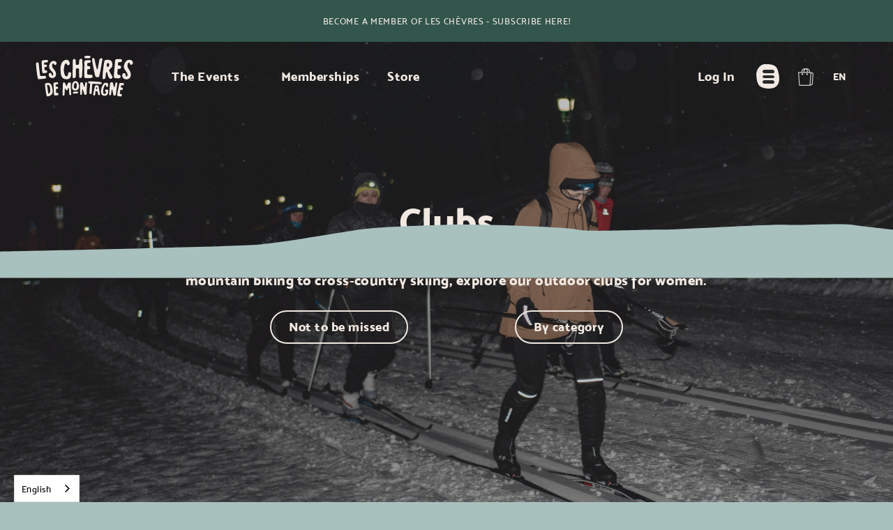

--- FILE ---
content_type: text/html
request_url: https://en.leschevresdemontagne.com/formules/clubs
body_size: 26455
content:
<!DOCTYPE html><!-- Last Published: Fri Jan 16 2026 18:54:46 GMT+0000 (Coordinated Universal Time) --><html data-wf-domain="en.leschevresdemontagne.com" data-wf-page="6318d056abaa7fd8f05b3486" data-wf-site="630f855d9070033a8fd6c7e0" lang="en" data-wf-collection="6318d056abaa7f01c55b3484" data-wf-item-slug="clubs" data-wg-translated="en"><head><meta charset="utf-8"><title>Women's outdoor club</title><meta content="Explore the Mountain Chèvres clubs. Mountain biking, cross-country skiing, trail running, gravel biking. For women!" name="description"><meta content="Women's outdoor club" property="og:title"><meta content="Explore the Mountain Chèvres clubs. Mountain biking, cross-country skiing, trail running, gravel biking. For women!" property="og:description"><meta content="https://cdn.prod.website-files.com/630f8f1ac6f8fe32d3e2d07e/68d18daa7ba617a64ceaf777_iAooEJ0jbM8XP9gHHEqwr0U49NDnA3CGYXqwnHrfa9s.jpeg" property="og:image"><meta content="Women's outdoor club" property="twitter:title"><meta content="Explore the Mountain Chèvres clubs. Mountain biking, cross-country skiing, trail running, gravel biking. For women!" property="twitter:description"><meta content="https://cdn.prod.website-files.com/630f8f1ac6f8fe32d3e2d07e/68d18daa7ba617a64ceaf777_iAooEJ0jbM8XP9gHHEqwr0U49NDnA3CGYXqwnHrfa9s.jpeg" property="twitter:image"><meta property="og:type" content="website"><meta content="summary_large_image" name="twitter:card"><meta content="width=device-width, initial-scale=1" name="viewport"><meta content="vmyH6dipfbbNybKLZqeVHdn1cfuKkoXkgK7bED1J5x8" name="google-site-verification"><link href="https://cdn.prod.website-files.com/630f855d9070033a8fd6c7e0/css/leschevresdemontagne.shared.1c215fc2a.min.css" rel="stylesheet" type="text/css" integrity="sha384-HCFfwqXBUxpcCXJaDkgPxLmu43yfBZNCrqyYxGeSiof88m5xJM4briPphDT5W64v" crossorigin="anonymous"><link href="https://fonts.googleapis.com" rel="preconnect"><link href="https://fonts.gstatic.com" rel="preconnect" crossorigin="anonymous"><script src="https://ajax.googleapis.com/ajax/libs/webfont/1.6.26/webfont.js" type="text/javascript"></script><script type="text/javascript">WebFont.load({  google: {    families: ["Montserrat:100,100italic,200,200italic,300,300italic,400,400italic,500,500italic,600,600italic,700,700italic,800,800italic,900,900italic"]  }});</script><script type="text/javascript">!function(o,c){var n=c.documentElement,t=" w-mod-";n.className+=t+"js",("ontouchstart"in o||o.DocumentTouch&&c instanceof DocumentTouch)&&(n.className+=t+"touch")}(window,document);</script><link href="https://cdn.prod.website-files.com/630f855d9070033a8fd6c7e0/6390de7d167ec24473ce70dd_LesChevresDeMontagne_Flavicon.png" rel="shortcut icon" type="image/x-icon"><link href="https://cdn.prod.website-files.com/630f855d9070033a8fd6c7e0/6390ddfaaa9ca886b389f306_LesChevresDeMontagne_Webclip.png" rel="apple-touch-icon"><!-- Google Tag Manager -->
<script>(function(w,d,s,l,i){w[l]=w[l]||[];w[l].push({'gtm.start':
new Date().getTime(),event:'gtm.js'});var f=d.getElementsByTagName(s)[0],
j=d.createElement(s),dl=l!='dataLayer'?'&l='+l:'';j.async=true;j.src=
'https://www.googletagmanager.com/gtm.js?id='+i+dl;f.parentNode.insertBefore(j,f);
})(window,document,'script','dataLayer','GTM-TVJH7WBH');</script>
<!-- End Google Tag Manager -->

<meta name="google-site-verification" content="DbfSJyu0T1CCe70wW38YTUWyELUlR76KXSwSflB1hDc">

<!-- Memberstack webflow package -->
<script data-memberstack-app="app_cl8lprmk4000w0ueshy1g1t22" src="https://static.memberstack.com/scripts/v1/memberstack.js" type="text/javascript"></script>

<script type="application/json" id="weglot-data">{"allLanguageUrls":{"fr":"https://www.leschevresdemontagne.com/formules/clubs","en":"https://en.leschevresdemontagne.com/formules/clubs"},"originalCanonicalUrl":"https://www.leschevresdemontagne.com/formules/clubs","originalPath":"/formules/clubs","settings":{"auto_switch":true,"auto_switch_fallback":null,"category":7,"custom_settings":{"button_style":{"with_name":true,"full_name":true,"is_dropdown":true,"with_flags":false,"flag_type":"rectangle_mat","custom_css":".weglot-container{display:none; }"},"switchers":[],"translate_search":false,"loading_bar":true,"hide_switcher":false,"translate_images":false,"subdomain":false,"wait_transition":true,"dynamic":""},"deleted_at":null,"dynamics":[{"value":".ms-modal__content"}],"excluded_blocks":[{"value":".wg-element-wrapper","description":null},{"value":".wg-out","description":null}],"excluded_paths":[{"excluded_languages":[],"language_button_displayed":false,"type":"CONTAIN","value":"/evenements/introduction-au-camping-d-hiver-mont-gosford"},{"excluded_languages":[],"language_button_displayed":false,"type":"CONTAIN","value":"/evenements/initiation-au-touring-mont-sm"},{"excluded_languages":[],"language_button_displayed":false,"type":"CONTAIN","value":"/evenements/weekend-de-touring-vallee-bras-du-nord"},{"excluded_languages":[],"language_button_displayed":false,"type":"CONTAIN","value":"/evenements/soiree-d-initiation-au-fatbike-quebec"},{"excluded_languages":[],"language_button_displayed":false,"type":"CONTAIN","value":"/evenements/decouverte-du-secteur-hors-piste-sentiers-du-moulin-quebec"},{"excluded_languages":[],"language_button_displayed":false,"type":"CONTAIN","value":"/evenements/progression-en-hors-piste-montagne-noire"},{"excluded_languages":[],"language_button_displayed":false,"type":"CONTAIN","value":"/evenements/activite-ski-de-fond-maman-bebe-communautaire-quebec"}],"external_enabled":false,"host":"www.leschevresdemontagne.com","is_dns_set":false,"is_https":true,"language_from":"fr","language_from_custom_flag":"ca","language_from_custom_name":"Français","languages":[{"connect_host_destination":{"is_dns_set":true,"created_on_aws":1674833926,"host":"en.leschevresdemontagne.com"},"custom_code":null,"custom_flag":null,"custom_local_name":null,"custom_name":null,"enabled":true,"language_to":"en"}],"media_enabled":false,"page_views_enabled":true,"technology_id":13,"technology_name":"Webflow","translation_engine":3,"url_type":"SUBDOMAIN","versions":{"translation":1764020388}}}</script>
<script type="text/javascript" src="https://cdn.weglot.com/weglot.min.js"></script>
<script>
    Weglot.initialize({
        api_key: 'wg_71c42a63e7a4661eefe8c63b71e81ef76'
    });
</script>




<script type="text/javascript" src="https://cdn.weglot.com/weglot.min.js"></script>
<script>
    Weglot.initialize({
        api_key: 'wg_71c42a63e7a4661eefe8c63b71e81ef76'
    });
</script>


<style>
.no-scroll {overflow:hidden;}
</style>

<!-- Finsweet Cookie Consent -->
<script async="" src="https://cdn.jsdelivr.net/npm/@finsweet/cookie-consent@1/fs-cc.js" fs-cc-mode="informational"></script><!-- [Attributes by Finsweet] CMS Filter -->
<script async="" src="https://cdn.jsdelivr.net/npm/@finsweet/attributes-cmsfilter@1/cmsfilter.js"></script>

<!-- [Attributes by Finsweet] CMS Sort -->
<script async="" src="https://cdn.jsdelivr.net/npm/@finsweet/attributes-cmssort@1/cmssort.js"></script>

<!-- [Attributes by Finsweet] CMS Load -->
<script async="" src="https://cdn.jsdelivr.net/npm/@finsweet/attributes-cmsload@1/cmsload.js"></script>

<!-- [Attributes by Finsweet] Range Slider -->
<script defer="" src="https://cdn.jsdelivr.net/npm/@finsweet/attributes-rangeslider@1/rangeslider.js"></script><script src="https://js.stripe.com/v3/" type="text/javascript" data-wf-ecomm-key="pk_live_nyPnaDuxaj8zDxRbuaPHJjip" data-wf-ecomm-acct-id="acct_1Ljut9DlgsUxMs7e"></script><script type="text/javascript">window.__WEBFLOW_CURRENCY_SETTINGS = {"currencyCode":"CAD","symbol":"$","decimal":",","fractionDigits":2,"group":" ","template":"{{wf {&quot;path&quot;:&quot;amount&quot;,&quot;type&quot;:&quot;CommercePrice&quot;\\} }} {{wf {&quot;path&quot;:&quot;currencyCode&quot;,&quot;type&quot;:&quot;PlainText&quot;\\} }}","hideDecimalForWholeNumbers":false};</script><link href="https://www.leschevresdemontagne.com/formules/clubs" hreflang="fr" rel="alternate"><link href="https://en.leschevresdemontagne.com/formules/clubs" hreflang="en" rel="alternate"></head><body><div class="nav-wrapper"><div class="block-announcement"><a data-ms-content="!members" href="/abonnements" class="block-no-overflow w-inline-block"><div class="text-announcement">Become a member of les chèvres - Subscribe here!</div></a><a data-ms-content="members" href="/evenements" class="block-no-overflow w-inline-block"><div class="text-announcement">Explore programming</div></a></div><div data-animation="default" data-collapse="all" data-duration="400" data-easing="ease" data-easing2="ease" role="banner" class="navbar w-nav"><div class="container-navbar-2"><div class="nav-bar-menu-right"><a href="/" class="header-logo w-nav-brand"><img src="https://cdn.prod.website-files.com/630f855d9070033a8fd6c7e0/6387b18aded5932abfa4677f_lcdm_chevreonly_light_rgb.svg" loading="lazy" alt=""></a><div class="div-block-16"><a href="/evenements" class="main-button nav w-inline-block"><div class="nav-text nav-bar">The events</div></a><a href="/abonnements" class="main-button nav w-inline-block"><div class="nav-text nav-bar">Memberships</div></a><a href="/boutique" class="main-button nav margin-right w-inline-block"><div class="nav-text nav-bar">Store</div></a></div></div><div class="navigation"><div class="flex-horizontal memberstack-block"><a id="memberstack" data-ms-modal="signup" data-ms-content="!members" href="#" class="main-button nav margin-right hide w-inline-block"><div class="nav-text nav-bar">Log in</div></a><a data-ms-content="members" href="/dashboard/profil" class="main-button nav margin-right w-inline-block"><div class="nav-text nav-bar"><span data-ms-member="first-name" class="text-span smaller">NAME</span> <span data-ms-member="last-name" class="hide">LAST NAME</span></div><img src="https://cdn.prod.website-files.com/630f855d9070033a8fd6c7e0/63c70af8cdf60a3e1d8df04b_Icon-member-profil.svg" loading="lazy" alt=""></a><div class="nav-bar-info"><div data-w-id="4dddd817-8d97-af27-f72d-3a7b4ee35f7e" class="nav-works-button"><div class="ths13-menu-icon-wrapper-2"><img src="https://cdn.prod.website-files.com/630f855d9070033a8fd6c7e0/631f864dfccd6a66396bb7fd_LCDM_Burger_Line.svg" loading="lazy" alt="" class="image"><img src="https://cdn.prod.website-files.com/630f855d9070033a8fd6c7e0/631f864dfccd6a66396bb7fd_LCDM_Burger_Line.svg" loading="lazy" alt="" class="image"><img src="https://cdn.prod.website-files.com/630f855d9070033a8fd6c7e0/631f864dfccd6a66396bb7fd_LCDM_Burger_Line.svg" loading="lazy" alt="" class="image"></div></div></div></div></div><div data-node-type="commerce-cart-wrapper" data-open-product="" data-wf-cart-type="rightSidebar" data-wf-cart-query="query Dynamo3 {
  database {
    id
    commerceOrder {
      comment
      extraItems {
        name
        pluginId
        pluginName
        price {
          decimalValue
          string
          unit
          value
        }
      }
      id
      startedOn
      statusFlags {
        hasDownloads
        hasSubscription
        isFreeOrder
        requiresShipping
      }
      subtotal {
        decimalValue
        string
        unit
        value
      }
      total {
        decimalValue
        string
        unit
        value
      }
      updatedOn
      userItems {
        count
        id
        product {
          id
          cmsLocaleId
          draft
          archived
          f_name_: name
          f_sku_properties_3dr: skuProperties {
            id
            name
            enum {
              id
              name
              slug
            }
          }
        }
        rowTotal {
          decimalValue
          string
          unit
          value
        }
        sku {
          cmsLocaleId
          draft
          archived
          f_main_image_4dr: mainImage {
            url
            file {
              size
              origFileName
              createdOn
              updatedOn
              mimeType
              width
              height
              variants {
                origFileName
                quality
                height
                width
                s3Url
                error
                size
              }
            }
            alt
          }
          f_sku_values_3dr: skuValues {
            property {
              id
            }
            value {
              id
            }
          }
          id
        }
        subscriptionFrequency
        subscriptionInterval
        subscriptionTrial
      }
      userItemsCount
    }
  }
  site {
    commerce {
      id
      businessAddress {
        country
      }
      defaultCountry
      defaultCurrency
      quickCheckoutEnabled
    }
  }
}" data-wf-page-link-href-prefix="" class="w-commerce-commercecartwrapper block-cart"><a href="#" data-node-type="commerce-cart-open-link" aria-haspopup="dialog" aria-label="Open cart" role="button" class="w-commerce-commercecartopenlink cart-button w-inline-block"><div data-wf-bindings="%5B%7B%22innerHTML%22%3A%7B%22type%22%3A%22Number%22%2C%22filter%22%3A%7B%22type%22%3A%22numberPrecision%22%2C%22params%22%3A%5B%220%22%2C%22numberPrecision%22%5D%7D%2C%22dataPath%22%3A%22database.commerceOrder.userItemsCount%22%7D%7D%5D" style="display:none" data-count-hide-rule="always" class="w-commerce-commercecartopenlinkcount">0</div><img src="https://cdn.prod.website-files.com/630f855d9070033a8fd6c7e0/630f86e9353b88fbbd3a677e_Overnight_Icon_Cart.svg" loading="lazy" alt="" class="icon-cart"></a><div data-node-type="commerce-cart-container-wrapper" style="display:none" class="w-commerce-commercecartcontainerwrapper w-commerce-commercecartcontainerwrapper--cartType-rightSidebar cart-wrapper"><div role="dialog" data-node-type="commerce-cart-container" class="w-commerce-commercecartcontainer cart-container-2"><div class="border-cart"><div class="w-commerce-commercecartheader cart-header"><h4 class="w-commerce-commercecartheading cart-tile">Your shopping cart</h4><a href="#" data-node-type="commerce-cart-close-link" role="button" aria-label="Close cart" class="w-commerce-commercecartcloselink w-inline-block"><svg width="16px" height="16px" viewBox="0 0 16 16"><g stroke="none" stroke-width="1" fill="none" fill-rule="evenodd"><g fill-rule="nonzero" fill="#333333"><polygon points="6.23223305 8 0.616116524 13.6161165 2.38388348 15.3838835 8 9.76776695 13.6161165 15.3838835 15.3838835 13.6161165 9.76776695 8 15.3838835 2.38388348 13.6161165 0.616116524 8 6.23223305 2.38388348 0.616116524 0.616116524 2.38388348 6.23223305 8"></polygon></g></g></svg></a></div><div class="w-commerce-commercecartformwrapper cart-form-wrapper"><form data-node-type="commerce-cart-form" style="display:none" class="w-commerce-commercecartform"><script type="text/x-wf-template" id="wf-template-5aece63f-7222-3e23-bb9d-3c2c3ffc749e">%3Cdiv%20class%3D%22w-commerce-commercecartitem%20cart-item-2%22%3E%3Cdiv%20class%3D%22div-block-22%22%3E%3Cimg%20src%3D%22https%3A%2F%2Fcdn.prod.website-files.com%2Fplugins%2FBasic%2Fassets%2Fplaceholder.60f9b1840c.svg%22%20data-wf-bindings%3D%22%255B%257B%2522src%2522%253A%257B%2522type%2522%253A%2522ImageRef%2522%252C%2522filter%2522%253A%257B%2522type%2522%253A%2522identity%2522%252C%2522params%2522%253A%255B%255D%257D%252C%2522dataPath%2522%253A%2522database.commerceOrder.userItems%255B%255D.sku.f_main_image_4dr%2522%257D%257D%255D%22%20alt%3D%22%22%20class%3D%22w-commerce-commercecartitemimage%20image-cart%20w-dyn-bind-empty%22%2F%3E%3C%2Fdiv%3E%3Cdiv%20class%3D%22w-commerce-commercecartiteminfo%20div-block-23%22%3E%3Cdiv%20data-wf-bindings%3D%22%255B%257B%2522innerHTML%2522%253A%257B%2522type%2522%253A%2522PlainText%2522%252C%2522filter%2522%253A%257B%2522type%2522%253A%2522identity%2522%252C%2522params%2522%253A%255B%255D%257D%252C%2522dataPath%2522%253A%2522database.commerceOrder.userItems%255B%255D.product.f_name_%2522%257D%257D%255D%22%20class%3D%22w-commerce-commercecartproductname%20product-title-cart%20w-dyn-bind-empty%22%3E%3C%2Fdiv%3E%3Cscript%20type%3D%22text%2Fx-wf-template%22%20id%3D%22wf-template-5aece63f-7222-3e23-bb9d-3c2c3ffc74a8%22%3E%253Cli%2520class%253D%2522option%2522%253E%253Cspan%2520data-wf-bindings%253D%2522%25255B%25257B%252522innerHTML%252522%25253A%25257B%252522type%252522%25253A%252522PlainText%252522%25252C%252522filter%252522%25253A%25257B%252522type%252522%25253A%252522identity%252522%25252C%252522params%252522%25253A%25255B%25255D%25257D%25252C%252522dataPath%252522%25253A%252522database.commerceOrder.userItems%25255B%25255D.product.f_sku_properties_3dr%25255B%25255D.name%252522%25257D%25257D%25255D%2522%253E%253C%252Fspan%253E%253Cspan%253E%253A%2520%253C%252Fspan%253E%253Cspan%2520data-wf-bindings%253D%2522%25255B%25257B%252522innerHTML%252522%25253A%25257B%252522type%252522%25253A%252522CommercePropValues%252522%25252C%252522filter%252522%25253A%25257B%252522type%252522%25253A%252522identity%252522%25252C%252522params%252522%25253A%25255B%25255D%25257D%25252C%252522dataPath%252522%25253A%252522database.commerceOrder.userItems%25255B%25255D.product.f_sku_properties_3dr%25255B%25255D%252522%25257D%25257D%25255D%2522%253E%253C%252Fspan%253E%253C%252Fli%253E%3C%2Fscript%3E%3Cul%20data-wf-bindings%3D%22%255B%257B%2522optionSets%2522%253A%257B%2522type%2522%253A%2522CommercePropTable%2522%252C%2522filter%2522%253A%257B%2522type%2522%253A%2522identity%2522%252C%2522params%2522%253A%255B%255D%257D%252C%2522dataPath%2522%253A%2522database.commerceOrder.userItems%255B%255D.product.f_sku_properties_3dr%5B%5D%2522%257D%257D%252C%257B%2522optionValues%2522%253A%257B%2522type%2522%253A%2522CommercePropValues%2522%252C%2522filter%2522%253A%257B%2522type%2522%253A%2522identity%2522%252C%2522params%2522%253A%255B%255D%257D%252C%2522dataPath%2522%253A%2522database.commerceOrder.userItems%255B%255D.sku.f_sku_values_3dr%2522%257D%257D%255D%22%20class%3D%22w-commerce-commercecartoptionlist%22%20data-wf-collection%3D%22database.commerceOrder.userItems%255B%255D.product.f_sku_properties_3dr%22%20data-wf-template-id%3D%22wf-template-5aece63f-7222-3e23-bb9d-3c2c3ffc74a8%22%3E%3Cli%20class%3D%22option%22%3E%3Cspan%20data-wf-bindings%3D%22%255B%257B%2522innerHTML%2522%253A%257B%2522type%2522%253A%2522PlainText%2522%252C%2522filter%2522%253A%257B%2522type%2522%253A%2522identity%2522%252C%2522params%2522%253A%255B%255D%257D%252C%2522dataPath%2522%253A%2522database.commerceOrder.userItems%255B%255D.product.f_sku_properties_3dr%255B%255D.name%2522%257D%257D%255D%22%3E%3C%2Fspan%3E%3Cspan%3E%3A%20%3C%2Fspan%3E%3Cspan%20data-wf-bindings%3D%22%255B%257B%2522innerHTML%2522%253A%257B%2522type%2522%253A%2522CommercePropValues%2522%252C%2522filter%2522%253A%257B%2522type%2522%253A%2522identity%2522%252C%2522params%2522%253A%255B%255D%257D%252C%2522dataPath%2522%253A%2522database.commerceOrder.userItems%255B%255D.product.f_sku_properties_3dr%255B%255D%2522%257D%257D%255D%22%3E%3C%2Fspan%3E%3C%2Fli%3E%3C%2Ful%3E%3Cdiv%20class%3D%22flex-horizontal%22%3E%3Cinput%20aria-label%3D%22Update%20quantity%22%20data-wf-bindings%3D%22%255B%257B%2522value%2522%253A%257B%2522type%2522%253A%2522Number%2522%252C%2522filter%2522%253A%257B%2522type%2522%253A%2522numberPrecision%2522%252C%2522params%2522%253A%255B%25220%2522%252C%2522numberPrecision%2522%255D%257D%252C%2522dataPath%2522%253A%2522database.commerceOrder.userItems%255B%255D.count%2522%257D%257D%252C%257B%2522data-commerce-sku-id%2522%253A%257B%2522type%2522%253A%2522ItemRef%2522%252C%2522filter%2522%253A%257B%2522type%2522%253A%2522identity%2522%252C%2522params%2522%253A%255B%255D%257D%252C%2522dataPath%2522%253A%2522database.commerceOrder.userItems%255B%255D.sku.id%2522%257D%257D%255D%22%20class%3D%22w-commerce-commercecartquantity%20cart-quantity-2%22%20required%3D%22%22%20pattern%3D%22%5E%5B0-9%5D%2B%24%22%20inputMode%3D%22numeric%22%20type%3D%22number%22%20name%3D%22quantity%22%20autoComplete%3D%22off%22%20data-wf-cart-action%3D%22update-item-quantity%22%20data-commerce-sku-id%3D%22%22%20value%3D%221%22%2F%3E%3Ca%20href%3D%22%23%22%20role%3D%22button%22%20aria-label%3D%22Remove%20item%20from%20cart%22%20data-wf-bindings%3D%22%255B%257B%2522data-commerce-sku-id%2522%253A%257B%2522type%2522%253A%2522ItemRef%2522%252C%2522filter%2522%253A%257B%2522type%2522%253A%2522identity%2522%252C%2522params%2522%253A%255B%255D%257D%252C%2522dataPath%2522%253A%2522database.commerceOrder.userItems%255B%255D.sku.id%2522%257D%257D%255D%22%20class%3D%22remove-button-2%20w-inline-block%22%20data-wf-cart-action%3D%22remove-item%22%20data-commerce-sku-id%3D%22%22%3E%3Cimg%20src%3D%22https%3A%2F%2Fcdn.prod.website-files.com%2F630f855d9070033a8fd6c7e0%2F63c80f7b2e02370bdd79eccc_LCDM_Close-button_filtering.svg%22%20loading%3D%22lazy%22%20alt%3D%22%22%2F%3E%3C%2Fa%3E%3C%2Fdiv%3E%3C%2Fdiv%3E%3C%2Fdiv%3E</script><div class="w-commerce-commercecartlist cart-list-2" data-wf-collection="database.commerceOrder.userItems" data-wf-template-id="wf-template-5aece63f-7222-3e23-bb9d-3c2c3ffc749e"><div class="w-commerce-commercecartitem cart-item-2"><div class="div-block-22"><img src="https://cdn.prod.website-files.com/plugins/Basic/assets/placeholder.60f9b1840c.svg" data-wf-bindings="%5B%7B%22src%22%3A%7B%22type%22%3A%22ImageRef%22%2C%22filter%22%3A%7B%22type%22%3A%22identity%22%2C%22params%22%3A%5B%5D%7D%2C%22dataPath%22%3A%22database.commerceOrder.userItems%5B%5D.sku.f_main_image_4dr%22%7D%7D%5D" alt="" class="w-commerce-commercecartitemimage image-cart w-dyn-bind-empty"></div><div class="w-commerce-commercecartiteminfo div-block-23"><div data-wf-bindings="%5B%7B%22innerHTML%22%3A%7B%22type%22%3A%22PlainText%22%2C%22filter%22%3A%7B%22type%22%3A%22identity%22%2C%22params%22%3A%5B%5D%7D%2C%22dataPath%22%3A%22database.commerceOrder.userItems%5B%5D.product.f_name_%22%7D%7D%5D" class="w-commerce-commercecartproductname product-title-cart w-dyn-bind-empty"></div><script type="text/x-wf-template" id="wf-template-5aece63f-7222-3e23-bb9d-3c2c3ffc74a8">%3Cli%20class%3D%22option%22%3E%3Cspan%20data-wf-bindings%3D%22%255B%257B%2522innerHTML%2522%253A%257B%2522type%2522%253A%2522PlainText%2522%252C%2522filter%2522%253A%257B%2522type%2522%253A%2522identity%2522%252C%2522params%2522%253A%255B%255D%257D%252C%2522dataPath%2522%253A%2522database.commerceOrder.userItems%255B%255D.product.f_sku_properties_3dr%255B%255D.name%2522%257D%257D%255D%22%3E%3C%2Fspan%3E%3Cspan%3E%3A%20%3C%2Fspan%3E%3Cspan%20data-wf-bindings%3D%22%255B%257B%2522innerHTML%2522%253A%257B%2522type%2522%253A%2522CommercePropValues%2522%252C%2522filter%2522%253A%257B%2522type%2522%253A%2522identity%2522%252C%2522params%2522%253A%255B%255D%257D%252C%2522dataPath%2522%253A%2522database.commerceOrder.userItems%255B%255D.product.f_sku_properties_3dr%255B%255D%2522%257D%257D%255D%22%3E%3C%2Fspan%3E%3C%2Fli%3E</script><ul data-wf-bindings="%5B%7B%22optionSets%22%3A%7B%22type%22%3A%22CommercePropTable%22%2C%22filter%22%3A%7B%22type%22%3A%22identity%22%2C%22params%22%3A%5B%5D%7D%2C%22dataPath%22%3A%22database.commerceOrder.userItems%5B%5D.product.f_sku_properties_3dr[]%22%7D%7D%2C%7B%22optionValues%22%3A%7B%22type%22%3A%22CommercePropValues%22%2C%22filter%22%3A%7B%22type%22%3A%22identity%22%2C%22params%22%3A%5B%5D%7D%2C%22dataPath%22%3A%22database.commerceOrder.userItems%5B%5D.sku.f_sku_values_3dr%22%7D%7D%5D" class="w-commerce-commercecartoptionlist" data-wf-collection="database.commerceOrder.userItems%5B%5D.product.f_sku_properties_3dr" data-wf-template-id="wf-template-5aece63f-7222-3e23-bb9d-3c2c3ffc74a8"><li class="option"><span data-wf-bindings="%5B%7B%22innerHTML%22%3A%7B%22type%22%3A%22PlainText%22%2C%22filter%22%3A%7B%22type%22%3A%22identity%22%2C%22params%22%3A%5B%5D%7D%2C%22dataPath%22%3A%22database.commerceOrder.userItems%5B%5D.product.f_sku_properties_3dr%5B%5D.name%22%7D%7D%5D"></span><span>: </span><span data-wf-bindings="%5B%7B%22innerHTML%22%3A%7B%22type%22%3A%22CommercePropValues%22%2C%22filter%22%3A%7B%22type%22%3A%22identity%22%2C%22params%22%3A%5B%5D%7D%2C%22dataPath%22%3A%22database.commerceOrder.userItems%5B%5D.product.f_sku_properties_3dr%5B%5D%22%7D%7D%5D"></span></li></ul><div class="flex-horizontal"><input aria-label="Update quantity" data-wf-bindings="%5B%7B%22value%22%3A%7B%22type%22%3A%22Number%22%2C%22filter%22%3A%7B%22type%22%3A%22numberPrecision%22%2C%22params%22%3A%5B%220%22%2C%22numberPrecision%22%5D%7D%2C%22dataPath%22%3A%22database.commerceOrder.userItems%5B%5D.count%22%7D%7D%2C%7B%22data-commerce-sku-id%22%3A%7B%22type%22%3A%22ItemRef%22%2C%22filter%22%3A%7B%22type%22%3A%22identity%22%2C%22params%22%3A%5B%5D%7D%2C%22dataPath%22%3A%22database.commerceOrder.userItems%5B%5D.sku.id%22%7D%7D%5D" class="w-commerce-commercecartquantity cart-quantity-2" required="" pattern="^[0-9]+$" inputMode="numeric" type="number" name="quantity" autoComplete="off" data-wf-cart-action="update-item-quantity" data-commerce-sku-id="" value="1"><a href="#" role="button" aria-label="Remove item from cart" data-wf-bindings="%5B%7B%22data-commerce-sku-id%22%3A%7B%22type%22%3A%22ItemRef%22%2C%22filter%22%3A%7B%22type%22%3A%22identity%22%2C%22params%22%3A%5B%5D%7D%2C%22dataPath%22%3A%22database.commerceOrder.userItems%5B%5D.sku.id%22%7D%7D%5D" class="remove-button-2 w-inline-block" data-wf-cart-action="remove-item" data-commerce-sku-id=""><img src="https://cdn.prod.website-files.com/630f855d9070033a8fd6c7e0/63c80f7b2e02370bdd79eccc_LCDM_Close-button_filtering.svg" loading="lazy" alt=""></a></div></div></div></div><div class="w-commerce-commercecartfooter cart-footer"><div aria-atomic="true" aria-live="polite" class="w-commerce-commercecartlineitem cart-line-item"><div>Total</div><div data-wf-bindings="%5B%7B%22innerHTML%22%3A%7B%22type%22%3A%22CommercePrice%22%2C%22filter%22%3A%7B%22type%22%3A%22price%22%2C%22params%22%3A%5B%5D%7D%2C%22dataPath%22%3A%22database.commerceOrder.subtotal%22%7D%7D%5D" class="w-commerce-commercecartordervalue"></div></div><div><div data-node-type="commerce-cart-quick-checkout-actions" style="display:none" class="web-payments"><a role="button" tabindex="0" aria-label="Apple Pay" aria-haspopup="dialog" data-node-type="commerce-cart-apple-pay-button" style="background-image:-webkit-named-image(apple-pay-logo-white);background-size:100% 50%;background-position:50% 50%;background-repeat:no-repeat" class="w-commerce-commercecartapplepaybutton"><div></div></a><a role="button" tabindex="0" aria-haspopup="dialog" data-node-type="commerce-cart-quick-checkout-button" style="display:none" class="w-commerce-commercecartquickcheckoutbutton"><svg class="w-commerce-commercequickcheckoutgoogleicon" xmlns="http://www.w3.org/2000/svg" xmlns:xlink="http://www.w3.org/1999/xlink" width="16" height="16" viewBox="0 0 16 16"><defs><polygon id="google-mark-a" points="0 .329 3.494 .329 3.494 7.649 0 7.649"></polygon><polygon id="google-mark-c" points=".894 0 13.169 0 13.169 6.443 .894 6.443"></polygon></defs><g fill="none" fill-rule="evenodd"><path fill="#4285F4" d="M10.5967,12.0469 L10.5967,14.0649 L13.1167,14.0649 C14.6047,12.6759 15.4577,10.6209 15.4577,8.1779 C15.4577,7.6339 15.4137,7.0889 15.3257,6.5559 L7.8887,6.5559 L7.8887,9.6329 L12.1507,9.6329 C11.9767,10.6119 11.4147,11.4899 10.5967,12.0469"></path><path fill="#34A853" d="M7.8887,16 C10.0137,16 11.8107,15.289 13.1147,14.067 C13.1147,14.066 13.1157,14.065 13.1167,14.064 L10.5967,12.047 C10.5877,12.053 10.5807,12.061 10.5727,12.067 C9.8607,12.556 8.9507,12.833 7.8887,12.833 C5.8577,12.833 4.1387,11.457 3.4937,9.605 L0.8747,9.605 L0.8747,11.648 C2.2197,14.319 4.9287,16 7.8887,16"></path><g transform="translate(0 4)"><mask id="google-mark-b" fill="#fff"><use xlink:href="#google-mark-a"></use></mask><path fill="#FBBC04" d="M3.4639,5.5337 C3.1369,4.5477 3.1359,3.4727 3.4609,2.4757 L3.4639,2.4777 C3.4679,2.4657 3.4749,2.4547 3.4789,2.4427 L3.4939,0.3287 L0.8939,0.3287 C0.8799,0.3577 0.8599,0.3827 0.8459,0.4117 C-0.2821,2.6667 -0.2821,5.3337 0.8459,7.5887 L0.8459,7.5997 C0.8549,7.6167 0.8659,7.6317 0.8749,7.6487 L3.4939,5.6057 C3.4849,5.5807 3.4729,5.5587 3.4639,5.5337" mask="url(#google-mark-b)"></path></g><mask id="google-mark-d" fill="#fff"><use xlink:href="#google-mark-c"></use></mask><path fill="#EA4335" d="M0.894,4.3291 L3.478,6.4431 C4.113,4.5611 5.843,3.1671 7.889,3.1671 C9.018,3.1451 10.102,3.5781 10.912,4.3671 L13.169,2.0781 C11.733,0.7231 9.85,-0.0219 7.889,0.0001 C4.941,0.0001 2.245,1.6791 0.894,4.3291" mask="url(#google-mark-d)"></path></g></svg><svg class="w-commerce-commercequickcheckoutmicrosofticon" xmlns="http://www.w3.org/2000/svg" width="16" height="16" viewBox="0 0 16 16"><g fill="none" fill-rule="evenodd"><polygon fill="#F05022" points="7 7 1 7 1 1 7 1"></polygon><polygon fill="#7DB902" points="15 7 9 7 9 1 15 1"></polygon><polygon fill="#00A4EE" points="7 15 1 15 1 9 7 9"></polygon><polygon fill="#FFB700" points="15 15 9 15 9 9 15 9"></polygon></g></svg><div>Pay with browser.</div></a></div><a href="/checkout" value="Passer à la caisse" data-node-type="cart-checkout-button" class="w-commerce-commercecartcheckoutbutton checkout-button" data-loading-text="En cours..." data-publishable-key="pk_live_51Ljut9DlgsUxMs7e9IQW0uQgFTMfzrYJd1B3jcq977pBF93osHo8mIiqEnt0cZhtq75l7axEjmEhyIUTNAWinsto00s9jX7iZU">Checkout</a></div></div></form><div class="w-commerce-commercecartemptystate empty-state-3"><img src="https://cdn.prod.website-files.com/630f855d9070033a8fd6c7e0/6390de7d167ec24473ce70dd_LesChevresDeMontagne_Flavicon.png" loading="lazy" alt=""><div aria-live="polite" aria-label="This cart is empty">Your cart is empty.</div></div><div aria-live="assertive" style="display:none" data-node-type="commerce-cart-error" class="w-commerce-commercecarterrorstate error-message"><div class="w-cart-error-msg" data-w-cart-quantity-error="Le produit n&#x27;est plus disponible." data-w-cart-general-error="Une erreur s&#x27;est produite lors de l&#x27;ajout de cet article au panier." data-w-cart-checkout-error="Le paiement est désactivé sur ce site." data-w-cart-cart_order_min-error="Le minimum de commande n&#x27;a pas été atteint. Ajoutez d&#x27;autres articles à votre panier pour continuer." data-w-cart-subscription_error-error="Avant d&#x27;acheter, veuillez utiliser votre invitation par e-mail pour vérifier votre adresse afin que nous puissions envoyer des mises à jour de commande.">The product is no longer available.</div></div></div></div></div></div></div><div data-w-id="e5439c6e-06ac-0aa7-6571-ef1ebedffbd0" class="wg-element-wrapper sw11 hide" data-wg-notranslate=""><a data-w-id="e5439c6e-06ac-0aa7-6571-ef1ebedffbd1" href="#" class="wg-button-1 w-inline-block"><div class="wg-button-1-lang-wrapper"><div lang="en" class="wg-button-1-text-lang2 back-link">En</div><div lang="fr" class="wg-button-1-text-lang1 front-link">Fr</div></div></a></div><div class="nav-works"><div data-w-id="4dddd817-8d97-af27-f72d-3a7b4ee35f84" class="nav-close-button"></div><div id="w-node-_4dddd817-8d97-af27-f72d-3a7b4ee35f85-4ee35f63" class="nav-works-content"><a href="/evenements" class="nav-work-link-menu mobile w-inline-block"><div class="nav-work-text">Our events</div></a><a href="/boutique" class="nav-work-link-menu mobile w-inline-block"><div class="nav-work-text">Store</div></a><a data-w-id="4dddd817-8d97-af27-f72d-3a7b4ee35f8c" href="/a-propos" class="nav-work-link-menu w-inline-block"><div class="nav-work-text">About Les Chèvres</div></a><a data-w-id="4dddd817-8d97-af27-f72d-3a7b4ee35f8f" href="/partenaires" class="nav-work-link-menu w-inline-block"><div class="nav-work-text">Our partners</div></a><a data-w-id="4dddd817-8d97-af27-f72d-3a7b4ee35f92" href="/contact" class="nav-work-link-menu w-inline-block"><div class="nav-work-text">Contact us</div></a><div class="block-small-lin"><a href="/blog" class="smaller-link-nav w-inline-block"><div>Blog</div></a><a href="/abonnements" class="smaller-link-nav mobile w-inline-block"><div>Member zone</div></a><a href="/faq" class="smaller-link-nav w-inline-block"><div>Policies and questions</div></a><a href="/evenements-archives" class="smaller-link-nav w-inline-block"><div>Archived events</div></a><a data-ms-content="members" href="/dashboard/profil" class="smaller-link-nav hide-desktop w-inline-block"><div class="nav-text nav-bar">Hello, <span data-ms-member="last-name" class="hide">LAST NAME</span></div><div class="nav-text nav-bar"><span data-ms-member="first-name" class="text-span">NAME</span> <span data-ms-member="last-name" class="hide">LAST NAME</span></div></a><a data-ms-content="!members" data-ms-modal="signup" href="#" class="smaller-link-nav hide-desktop w-inline-block"><div class="nav-text nav-bar">Log in</div></a></div><div class="nav-work-image _2"><div class="nav-work-overlay"></div></div><div class="nav-work-image _1"><div class="nav-work-overlay"></div></div><div class="nav-work-image _3"><div class="nav-work-overlay"></div></div><div class="nav-work-image _4"><div class="nav-work-overlay"></div></div></div><div class="footer-header"><div class="block-footer-icons-socials"><a href="https://www.youtube.com/channel/UCYVjf46EARv2w-GmJ8YS8Nw" target="_blank" class="link-icons-socials w-inline-block"><img src="https://cdn.prod.website-files.com/630f855d9070033a8fd6c7e0/631253ca22bfa28577962d70_LCDM_Logo-Youtube.svg" loading="lazy" alt="" class="icon-socials"></a><a href="https://www.instagram.com/les.chevres.de.montagne/" target="_blank" class="link-icons-socials w-inline-block"><img src="https://cdn.prod.website-files.com/630f855d9070033a8fd6c7e0/631253ca63ea1f8bffa9116d_LCDM_Logo-Instagram.svg" loading="lazy" alt="" class="icon-socials"></a><a href="https://www.facebook.com/chevresdemontagne" target="_blank" class="link-icons-socials w-inline-block"><img src="https://cdn.prod.website-files.com/630f855d9070033a8fd6c7e0/631253ca53d33f2163e0a9ba_LCDM_Logo-Facebook.svg" loading="lazy" alt="" class="icon-socials"></a><a href="https://www.tiktok.com/@les.chevres.de.montagne" target="_blank" class="link-icons-socials tiktok w-inline-block"><img src="https://cdn.prod.website-files.com/630f855d9070033a8fd6c7e0/63d0225d6a7d1294a355ab84_Tiktok_Logo.svg" loading="lazy" alt="" class="icon-socials tiktok"></a></div><div data-w-id="5f979787-0cb6-e617-1f37-409d7ee305a8" class="wg-element-wrapper sw11 hide-desktop" data-wg-notranslate=""><a data-w-id="5f979787-0cb6-e617-1f37-409d7ee305a9" href="#" class="wg-button-1 w-inline-block"><div class="wg-button-1-lang-wrapper"><div lang="en" class="wg-button-1-text-lang2 back-link">En</div><div lang="fr" class="wg-button-1-text-lang1 front-link">Fr</div></div></a></div></div><div class="nav-works-bg"></div></div></div></div></div><div class="section full-height rel no-margin"><div class="container center hero-margin-menu"><h1 class="home-header">Clubs</h1><h3 class="subtitle-hero">The club formula is ideal if you want to learn over several weeks and bond with new outdoor partners. From trail running to mountain biking to cross-country skiing, explore our outdoor clubs for women. </h3><div class="divider-30-v"></div><div class="block-buttons-hero"><a href="#avenir" class="button-1 none-w large-on-landscape hide-landscape w-button">Not to be missed</a><a href="#evenements" class="button-1 none-w large-on-landscape _2 w-button">By category</a></div></div><div class="block-image-with-opacity"><img alt="" loading="lazy" src="https://cdn.prod.website-files.com/630f8f1ac6f8fe32d3e2d07e/68d18daa7ba617a64ceaf777_iAooEJ0jbM8XP9gHHEqwr0U49NDnA3CGYXqwnHrfa9s.jpeg" class="image-bg-full home-hero"></div><img src="https://cdn.prod.website-files.com/630f855d9070033a8fd6c7e0/630f9508588d71fc13dc4fa6_LCDM_Form-on-Image.svg" loading="lazy" alt="" class="form-on-image"></div><div id="avenir" class="section no-sides-padding padding-wave more-padding-bottom"><div class="container product-slider"><div class="flex-horizontal align-center"><img src="https://cdn.prod.website-files.com/630f855d9070033a8fd6c7e0/630f95c1dc9ed0c44df2ce62_LCDM_Icon_Exclamation.svg" loading="lazy" alt=""><h2 class="side-margin-20">Events not to be missed</h2><img src="https://cdn.prod.website-files.com/630f855d9070033a8fd6c7e0/630f95c1dc9ed0c44df2ce62_LCDM_Icon_Exclamation.svg" loading="lazy" alt="" class="inverted-side"></div></div><div class="container-slider-events"><div class="block-slider desktop"><div id="basic-swiper" class="basic-swiper w-node-_003e41d9-9445-8f51-e51f-35337d408afa-f05b3486 w-dyn-list"><div role="list" class="swiper-wrapper basic-slider-list w-dyn-items"><div data-w-id="003e41d9-9445-8f51-e51f-35337d408afc" role="listitem" class="swiper-slide basic-swiperr-item w-dyn-item"><div class="badge-sponsor-primary-event"><img loading="lazy" alt="" src="https://cdn.prod.website-files.com/630f8f1ac6f8fe32d3e2d07e/6329be434d7ff660a8cd9d4a_TheNorthFace_Logo_Dark.svg" class="logo-in-badge event"><img src="https://cdn.prod.website-files.com/630f855d9070033a8fd6c7e0/633b2f7682c29422ca960c4b_LCDM_Badge_Presentby.svg" loading="lazy" alt="" class="bg-in-badge"></div><div class="basic-swiper-slide-content"><div class="block-event"><div class="border-event"><a href="/regions/quebec" class="button-1 region w-button">Quebec</a></div><div class="block-image-event"><a href="#" class="tag-region-event w-inline-block"><div>Laurentians, QC</div></a><img src="https://cdn.prod.website-files.com/630f8f1ac6f8fe32d3e2d07e/692f3d0b2f53592ad290108d_gX-G4kWxfrAF5A8hTKHvF-ebwuFtL6yImuyEBNBK0sU.jpeg" loading="lazy" alt="" class="image-product"></div><div class="block-info-event"><div class="flex-horizontal"><div class="date-text">22</div><div class="date-text dateclass">Jan</div><div class="date-text">2026</div></div><h3 class="event-name">Downhill courses - Quebec</h3><div class="block-event-categories"><div class="margin-bottom-10">Categories:</div><a href="/regions/quebec" class="button-list w-button">Quebec</a><a href="/activites/ski-snowboard" class="button-list w-button">Ski &amp; Snowboard</a><a href="/formules/clubs" aria-current="page" class="button-list w-button w--current">Clubs</a></div><div class="block-event-partners"><a href="https://maps.app.goo.gl/KVLDXzgo6QH9NjVh7" target="_blank" class="flex-horizontal w-inline-block"><img src="https://cdn.prod.website-files.com/630f855d9070033a8fd6c7e0/631237a1c1db1c59015da5f3_LCDM_Pin-point.svg" loading="lazy" alt="" class="icon-pin"><div class="info-location">Le Relais ski center</div><div class="info-location _3px-right">,</div><div class="info-location">Quebec</div></a></div><a href="/evenements/cours-de-perfectionnement-en-descente---quebec" class="button-2 event w-button">Read more</a></div></div></div></div><div data-w-id="003e41d9-9445-8f51-e51f-35337d408afc" role="listitem" class="swiper-slide basic-swiperr-item w-dyn-item"><div class="badge-sponsor-primary-event"><img loading="lazy" alt="" src="https://cdn.prod.website-files.com/630f8f1ac6f8fe32d3e2d07e/6329be434d7ff660a8cd9d4a_TheNorthFace_Logo_Dark.svg" class="logo-in-badge event"><img src="https://cdn.prod.website-files.com/630f855d9070033a8fd6c7e0/633b2f7682c29422ca960c4b_LCDM_Badge_Presentby.svg" loading="lazy" alt="" class="bg-in-badge"></div><div class="basic-swiper-slide-content"><div class="block-event"><div class="border-event"><a href="/regions/montreal" class="button-1 region w-button">Montreal</a></div><div class="block-image-event"><a href="#" class="tag-region-event w-inline-block"><div>Laurentians, QC</div></a><img src="https://cdn.prod.website-files.com/630f8f1ac6f8fe32d3e2d07e/68d45b674adefa9c05988a1d_Hyuii6pINN41Be8kw_rrORYuHivqjQhuuxBDbfvVh8g.jpeg" loading="lazy" alt="" sizes="(max-width: 479px) 87vw, (max-width: 767px) 84vw, (max-width: 991px) 77vw, 48vw" srcset="https://cdn.prod.website-files.com/630f8f1ac6f8fe32d3e2d07e/68d45b674adefa9c05988a1d_Hyuii6pINN41Be8kw_rrORYuHivqjQhuuxBDbfvVh8g-p-500.jpeg 500w, https://cdn.prod.website-files.com/630f8f1ac6f8fe32d3e2d07e/68d45b674adefa9c05988a1d_Hyuii6pINN41Be8kw_rrORYuHivqjQhuuxBDbfvVh8g-p-800.jpeg 800w, https://cdn.prod.website-files.com/630f8f1ac6f8fe32d3e2d07e/68d45b674adefa9c05988a1d_Hyuii6pINN41Be8kw_rrORYuHivqjQhuuxBDbfvVh8g-p-1080.jpeg 1080w, https://cdn.prod.website-files.com/630f8f1ac6f8fe32d3e2d07e/68d45b674adefa9c05988a1d_Hyuii6pINN41Be8kw_rrORYuHivqjQhuuxBDbfvVh8g-p-1600.jpeg 1600w, https://cdn.prod.website-files.com/630f8f1ac6f8fe32d3e2d07e/68d45b674adefa9c05988a1d_Hyuii6pINN41Be8kw_rrORYuHivqjQhuuxBDbfvVh8g-p-2000.jpeg 2000w, https://cdn.prod.website-files.com/630f8f1ac6f8fe32d3e2d07e/68d45b674adefa9c05988a1d_Hyuii6pINN41Be8kw_rrORYuHivqjQhuuxBDbfvVh8g.jpeg 2560w" class="image-product"></div><div class="block-info-event"><div class="flex-horizontal"><div class="date-text">29</div><div class="date-text dateclass">Jan</div><div class="date-text">2026</div></div><h3 class="event-name">WAITING LIST - Cross-Country Ski Club - Montreal</h3><div class="block-event-categories"><div class="margin-bottom-10">Categories:</div><a href="/regions/montreal" class="button-list w-button">Montreal</a><a href="/activites/ski-de-fond" class="button-list w-button">Cross-country skiing</a><a href="/formules/clubs" aria-current="page" class="button-list w-button w--current">Clubs</a></div><div class="block-event-partners"><a href="https://maps.app.goo.gl/ekAGKcaLkeeXpU1aA" target="_blank" class="flex-horizontal w-inline-block"><img src="https://cdn.prod.website-files.com/630f855d9070033a8fd6c7e0/631237a1c1db1c59015da5f3_LCDM_Pin-point.svg" loading="lazy" alt="" class="icon-pin"><div class="info-location">Mount Royal Park - Lac-aux-Castors Pavilion</div><div class="info-location _3px-right">,</div><div class="info-location">Montreal</div></a></div><a href="/evenements/club-de-ski-de-fond---montreal" class="button-2 event w-button">Read more</a></div></div></div></div><div data-w-id="003e41d9-9445-8f51-e51f-35337d408afc" role="listitem" class="swiper-slide basic-swiperr-item w-dyn-item"><div class="badge-sponsor-primary-event"><img loading="lazy" alt="" src="https://cdn.prod.website-files.com/630f8f1ac6f8fe32d3e2d07e/6329be434d7ff660a8cd9d4a_TheNorthFace_Logo_Dark.svg" class="logo-in-badge event"><img src="https://cdn.prod.website-files.com/630f855d9070033a8fd6c7e0/633b2f7682c29422ca960c4b_LCDM_Badge_Presentby.svg" loading="lazy" alt="" class="bg-in-badge"></div><div class="basic-swiper-slide-content"><div class="block-event"><div class="border-event"><a href="/regions/laurentides" class="button-1 region w-button">Laurentians</a></div><div class="block-image-event"><a href="#" class="tag-region-event w-inline-block"><div>Laurentians, QC</div></a><img src="https://cdn.prod.website-files.com/630f8f1ac6f8fe32d3e2d07e/692f34eaf67b6477d9d1b7db_T_onDaHt-eIp0R5NIxSqfYvzHzwTM-CFVzlWQC4VQOY.jpeg" loading="lazy" alt="" class="image-product"></div><div class="block-info-event"><div class="flex-horizontal"><div class="date-text">20</div><div class="date-text dateclass">Jan</div><div class="date-text">2026</div></div><h3 class="event-name">Downhill improvement course - Saint-Sauveur</h3><div class="block-event-categories"><div class="margin-bottom-10">Categories:</div><a href="/regions/laurentides" class="button-list w-button">Laurentians</a><a href="/activites/ski-snowboard" class="button-list w-button">Ski &amp; Snowboard</a><a href="/formules/clubs" aria-current="page" class="button-list w-button w--current">Clubs</a></div><div class="block-event-partners"><a href="https://maps.app.goo.gl/gxyKMm53ScKH7Ze67" target="_blank" class="flex-horizontal w-inline-block"><img src="https://cdn.prod.website-files.com/630f855d9070033a8fd6c7e0/631237a1c1db1c59015da5f3_LCDM_Pin-point.svg" loading="lazy" alt="" class="icon-pin"><div class="info-location">Saint-Sauveur summit</div><div class="info-location _3px-right">,</div><div class="info-location">Laurentians</div></a></div><a href="/evenements/cours-de-perfectionnement-en-descente---saint-sauveur" class="button-2 event w-button">Read more</a></div></div></div></div><div data-w-id="003e41d9-9445-8f51-e51f-35337d408afc" role="listitem" class="swiper-slide basic-swiperr-item w-dyn-item"><div class="badge-sponsor-primary-event"><img loading="lazy" alt="" src="https://cdn.prod.website-files.com/630f8f1ac6f8fe32d3e2d07e/6329be434d7ff660a8cd9d4a_TheNorthFace_Logo_Dark.svg" class="logo-in-badge event"><img src="https://cdn.prod.website-files.com/630f855d9070033a8fd6c7e0/633b2f7682c29422ca960c4b_LCDM_Badge_Presentby.svg" loading="lazy" alt="" class="bg-in-badge"></div><div class="basic-swiper-slide-content"><div class="block-event"><div class="border-event"><a href="/regions/estrie" class="button-1 region w-button">Eastern Townships</a></div><div class="block-image-event"><a href="#" class="tag-region-event w-inline-block"><div>Laurentians, QC</div></a><img src="https://cdn.prod.website-files.com/630f8f1ac6f8fe32d3e2d07e/69308cad8067d34da505ca0b_A_lby3EMu4MXdVf6egY7GxopZTTsgUsd318PVeDUj_8.jpeg" loading="lazy" alt="" class="image-product"></div><div class="block-info-event"><div class="flex-horizontal"><div class="date-text">20</div><div class="date-text dateclass">Jan</div><div class="date-text">2026</div></div><h3 class="event-name">Downhill Improvement Course - Bromont</h3><div class="block-event-categories"><div class="margin-bottom-10">Categories:</div><a href="/regions/estrie" class="button-list w-button">Eastern Townships</a><a href="/activites/ski-snowboard" class="button-list w-button">Ski &amp; Snowboard</a><a href="/formules/clubs" aria-current="page" class="button-list w-button w--current">Clubs</a></div><div class="block-event-partners"><a href="https://maps.app.goo.gl/9G5ykRmpRpc1V9Sx6" target="_blank" class="flex-horizontal w-inline-block"><img src="https://cdn.prod.website-files.com/630f855d9070033a8fd6c7e0/631237a1c1db1c59015da5f3_LCDM_Pin-point.svg" loading="lazy" alt="" class="icon-pin"><div class="info-location">Bromont, a mountain of experiences</div><div class="info-location _3px-right">,</div><div class="info-location">Eastern Townships</div></a></div><a href="/evenements/cours-de-perfectionnement-en-descente---bromont" class="button-2 event w-button">Read more</a></div></div></div></div></div></div><div class="swiper-arrow-wrapper"><div id="left-button" class="slider-button-left"></div><div id="right-button" class="slider-button-right"></div></div></div></div></div><div id="evenements" class="section padding-filtering"><div class="main-wrapper"><div class="container center"><h2 class="title-events-filtering">Browse all events here</h2><div class="filter_form-wrapper w-form"><form id="wf-form-filter" name="wf-form-filter" data-name="filter" method="get" fs-cmsfilter-element="filters" class="filter_form" data-wf-page-id="6318d056abaa7fd8f05b3486" data-wf-element-id="404328f2-52ef-13e8-1a49-7f088cc6eec9" data-turnstile-sitekey="0x4AAAAAAAQTptj2So4dx43e"><div class="filter_wrapper"><div class="padding-vertical padding-xlarge"><div class="page-padding"><div class="container-2"><div class="filter_grid"><div class="filter_column"><img src="https://cdn.prod.website-files.com/630f855d9070033a8fd6c7e0/639799266af6a33f61d8f28e_lcdm_fullchevres_horizontal_lightgreen_rgb.svg" loading="lazy" alt="greencar logo" class="nav_logo"><img src="https://cdn.prod.website-files.com/630f855d9070033a8fd6c7e0/630fb7f9462d9334e4cade21_LCDM_Trouvetonaventure.svg" loading="lazy" alt="" class="trrouve-ton-aventure"><div class="filter_block"><div class="filter_block-header no-top-padding"><div class="filter_results-text">Display of <span fs-cmsfilter-element="results-count" class="text-color-orange">0</span> results<br/>of <span fs-cmsfilter-element="items-count">0</span> events.</div><div class="hide"><div class="fs-cmsfilter_highlight">highlight</div></div><a fs-cmsfilter-element="reset" href="#" class="filter_reset-all">Delete all</a></div></div><div class="filter_block hide"><div>Search here:</div><input class="filter_search-field w-input" fs-cmsfilter-highlight="true" maxlength="256" name="field" fs-cmsfilter-tagcategory="Search" fs-cmsfilter-field="*" data-name="Field" placeholder="Search for a particular place here..." type="text" id="field" required=""></div><div class="filter_block hide-tablet"><div class="filter_block-header"><h3 class="heading-small">Choose among the regions:</h3><a fs-cmsfilter-reset="regions" fs-cmsfilter-element="reset" href="#" class="filter_reset">Delete</a></div><div class="filter_options"><div class="w-dyn-list"><div role="list" class="collection-list w-dyn-items"><div role="listitem" class="collection-item w-dyn-item"><label class="fs-radio_field w-radio"><div class="w-form-formradioinput w-form-formradioinput--inputType-custom fs-radio_button w-radio-input"></div><input type="radio" name="Radio-4" id="Radio-A-4" data-name="Radio 4" style="opacity:0;position:absolute;z-index:-1" value="Radio A"><span fs-cmsfilter-active="is-active" fs-cmsfilter-field="regions" class="fs-radio_label w-form-label" for="Radio-A-4">International</span></label></div><div role="listitem" class="collection-item w-dyn-item"><label class="fs-radio_field w-radio"><div class="w-form-formradioinput w-form-formradioinput--inputType-custom fs-radio_button w-radio-input"></div><input type="radio" name="Radio-4" id="Radio-A-4" data-name="Radio 4" style="opacity:0;position:absolute;z-index:-1" value="Radio A"><span fs-cmsfilter-active="is-active" fs-cmsfilter-field="regions" class="fs-radio_label w-form-label" for="Radio-A-4">British Columbia</span></label></div><div role="listitem" class="collection-item w-dyn-item"><label class="fs-radio_field w-radio"><div class="w-form-formradioinput w-form-formradioinput--inputType-custom fs-radio_button w-radio-input"></div><input type="radio" name="Radio-4" id="Radio-A-4" data-name="Radio 4" style="opacity:0;position:absolute;z-index:-1" value="Radio A"><span fs-cmsfilter-active="is-active" fs-cmsfilter-field="regions" class="fs-radio_label w-form-label" for="Radio-A-4">Lanaudière</span></label></div><div role="listitem" class="collection-item w-dyn-item"><label class="fs-radio_field w-radio"><div class="w-form-formradioinput w-form-formradioinput--inputType-custom fs-radio_button w-radio-input"></div><input type="radio" name="Radio-4" id="Radio-A-4" data-name="Radio 4" style="opacity:0;position:absolute;z-index:-1" value="Radio A"><span fs-cmsfilter-active="is-active" fs-cmsfilter-field="regions" class="fs-radio_label w-form-label" for="Radio-A-4">Chaudière-Appalaches</span></label></div><div role="listitem" class="collection-item w-dyn-item"><label class="fs-radio_field w-radio"><div class="w-form-formradioinput w-form-formradioinput--inputType-custom fs-radio_button w-radio-input"></div><input type="radio" name="Radio-4" id="Radio-A-4" data-name="Radio 4" style="opacity:0;position:absolute;z-index:-1" value="Radio A"><span fs-cmsfilter-active="is-active" fs-cmsfilter-field="regions" class="fs-radio_label w-form-label" for="Radio-A-4">Gaspé-Magdalen Islands</span></label></div><div role="listitem" class="collection-item w-dyn-item"><label class="fs-radio_field w-radio"><div class="w-form-formradioinput w-form-formradioinput--inputType-custom fs-radio_button w-radio-input"></div><input type="radio" name="Radio-4" id="Radio-A-4" data-name="Radio 4" style="opacity:0;position:absolute;z-index:-1" value="Radio A"><span fs-cmsfilter-active="is-active" fs-cmsfilter-field="regions" class="fs-radio_label w-form-label" for="Radio-A-4">Mauricie</span></label></div><div role="listitem" class="collection-item w-dyn-item"><label class="fs-radio_field w-radio"><div class="w-form-formradioinput w-form-formradioinput--inputType-custom fs-radio_button w-radio-input"></div><input type="radio" name="Radio-4" id="Radio-A-4" data-name="Radio 4" style="opacity:0;position:absolute;z-index:-1" value="Radio A"><span fs-cmsfilter-active="is-active" fs-cmsfilter-field="regions" class="fs-radio_label w-form-label" for="Radio-A-4">Saguenay-Lac-Saint-Jean</span></label></div><div role="listitem" class="collection-item w-dyn-item"><label class="fs-radio_field w-radio"><div class="w-form-formradioinput w-form-formradioinput--inputType-custom fs-radio_button w-radio-input"></div><input type="radio" name="Radio-4" id="Radio-A-4" data-name="Radio 4" style="opacity:0;position:absolute;z-index:-1" value="Radio A"><span fs-cmsfilter-active="is-active" fs-cmsfilter-field="regions" class="fs-radio_label w-form-label" for="Radio-A-4">Outaouais</span></label></div><div role="listitem" class="collection-item w-dyn-item"><label class="fs-radio_field w-radio"><div class="w-form-formradioinput w-form-formradioinput--inputType-custom fs-radio_button w-radio-input"></div><input type="radio" name="Radio-4" id="Radio-A-4" data-name="Radio 4" style="opacity:0;position:absolute;z-index:-1" value="Radio A"><span fs-cmsfilter-active="is-active" fs-cmsfilter-field="regions" class="fs-radio_label w-form-label" for="Radio-A-4">Montreal</span></label></div><div role="listitem" class="collection-item w-dyn-item"><label class="fs-radio_field w-radio"><div class="w-form-formradioinput w-form-formradioinput--inputType-custom fs-radio_button w-radio-input"></div><input type="radio" name="Radio-4" id="Radio-A-4" data-name="Radio 4" style="opacity:0;position:absolute;z-index:-1" value="Radio A"><span fs-cmsfilter-active="is-active" fs-cmsfilter-field="regions" class="fs-radio_label w-form-label" for="Radio-A-4">Quebec</span></label></div><div role="listitem" class="collection-item w-dyn-item"><label class="fs-radio_field w-radio"><div class="w-form-formradioinput w-form-formradioinput--inputType-custom fs-radio_button w-radio-input"></div><input type="radio" name="Radio-4" id="Radio-A-4" data-name="Radio 4" style="opacity:0;position:absolute;z-index:-1" value="Radio A"><span fs-cmsfilter-active="is-active" fs-cmsfilter-field="regions" class="fs-radio_label w-form-label" for="Radio-A-4">Eastern Townships</span></label></div><div role="listitem" class="collection-item w-dyn-item"><label class="fs-radio_field w-radio"><div class="w-form-formradioinput w-form-formradioinput--inputType-custom fs-radio_button w-radio-input"></div><input type="radio" name="Radio-4" id="Radio-A-4" data-name="Radio 4" style="opacity:0;position:absolute;z-index:-1" value="Radio A"><span fs-cmsfilter-active="is-active" fs-cmsfilter-field="regions" class="fs-radio_label w-form-label" for="Radio-A-4">Laurentians</span></label></div></div></div></div></div><div class="filter_block hide-tablet"><div class="filter_block-header top-margin-30"><h3 class="heading-small">Choose from the disciplines that interest you</h3><a fs-cmsfilter-reset="activities" fs-cmsfilter-element="reset" href="#" class="filter_reset">Delete</a></div><div class="filter_options"><div class="w-dyn-list"><div role="list" class="collection-list w-dyn-items"><div role="listitem" class="w-dyn-item"><label class="fs-radio_field w-radio"><div class="w-form-formradioinput w-form-formradioinput--inputType-custom fs-radio_button w-radio-input"></div><input type="radio" name="Radio-4" id="Radio-A-4" data-name="Radio 4" style="opacity:0;position:absolute;z-index:-1" value="Radio A"><span fs-cmsfilter-active="is-active" fs-cmsfilter-field="activities" class="fs-radio_label w-form-label" for="Radio-A-4">Ice canoe</span></label></div><div role="listitem" class="w-dyn-item"><label class="fs-radio_field w-radio"><div class="w-form-formradioinput w-form-formradioinput--inputType-custom fs-radio_button w-radio-input"></div><input type="radio" name="Radio-4" id="Radio-A-4" data-name="Radio 4" style="opacity:0;position:absolute;z-index:-1" value="Radio A"><span fs-cmsfilter-active="is-active" fs-cmsfilter-field="activities" class="fs-radio_label w-form-label" for="Radio-A-4">Gravel bike</span></label></div><div role="listitem" class="w-dyn-item"><label class="fs-radio_field w-radio"><div class="w-form-formradioinput w-form-formradioinput--inputType-custom fs-radio_button w-radio-input"></div><input type="radio" name="Radio-4" id="Radio-A-4" data-name="Radio 4" style="opacity:0;position:absolute;z-index:-1" value="Radio A"><span fs-cmsfilter-active="is-active" fs-cmsfilter-field="activities" class="fs-radio_label w-form-label" for="Radio-A-4">Ski &amp; Snowboard</span></label></div><div role="listitem" class="w-dyn-item"><label class="fs-radio_field w-radio"><div class="w-form-formradioinput w-form-formradioinput--inputType-custom fs-radio_button w-radio-input"></div><input type="radio" name="Radio-4" id="Radio-A-4" data-name="Radio 4" style="opacity:0;position:absolute;z-index:-1" value="Radio A"><span fs-cmsfilter-active="is-active" fs-cmsfilter-field="activities" class="fs-radio_label w-form-label" for="Radio-A-4">First Aid</span></label></div><div role="listitem" class="w-dyn-item"><label class="fs-radio_field w-radio"><div class="w-form-formradioinput w-form-formradioinput--inputType-custom fs-radio_button w-radio-input"></div><input type="radio" name="Radio-4" id="Radio-A-4" data-name="Radio 4" style="opacity:0;position:absolute;z-index:-1" value="Radio A"><span fs-cmsfilter-active="is-active" fs-cmsfilter-field="activities" class="fs-radio_label w-form-label" for="Radio-A-4">Touring</span></label></div><div role="listitem" class="w-dyn-item"><label class="fs-radio_field w-radio"><div class="w-form-formradioinput w-form-formradioinput--inputType-custom fs-radio_button w-radio-input"></div><input type="radio" name="Radio-4" id="Radio-A-4" data-name="Radio 4" style="opacity:0;position:absolute;z-index:-1" value="Radio A"><span fs-cmsfilter-active="is-active" fs-cmsfilter-field="activities" class="fs-radio_label w-form-label" for="Radio-A-4">Cross-country skiing</span></label></div><div role="listitem" class="w-dyn-item"><label class="fs-radio_field w-radio"><div class="w-form-formradioinput w-form-formradioinput--inputType-custom fs-radio_button w-radio-input"></div><input type="radio" name="Radio-4" id="Radio-A-4" data-name="Radio 4" style="opacity:0;position:absolute;z-index:-1" value="Radio A"><span fs-cmsfilter-active="is-active" fs-cmsfilter-field="activities" class="fs-radio_label w-form-label" for="Radio-A-4">Sailing</span></label></div><div role="listitem" class="w-dyn-item"><label class="fs-radio_field w-radio"><div class="w-form-formradioinput w-form-formradioinput--inputType-custom fs-radio_button w-radio-input"></div><input type="radio" name="Radio-4" id="Radio-A-4" data-name="Radio 4" style="opacity:0;position:absolute;z-index:-1" value="Radio A"><span fs-cmsfilter-active="is-active" fs-cmsfilter-field="activities" class="fs-radio_label w-form-label" for="Radio-A-4">Hiking</span></label></div></div></div></div></div><div class="filter_block tablet"><div class="filter_block-header"><a fs-cmsfilter-reset="activities" fs-cmsfilter-element="reset" href="#" class="filter_reset">Delete</a></div><div class="filter_options"><div data-delay="500" data-hover="false" class="fs-dropdown-2 w-dropdown"><div class="fs-dropdown_toggle-2 w-dropdown-toggle"><div class="fs-dropdown_label-2 bold">By discipline</div><div class="fs-dropdown_icon-block-2"><div class="fs-dropdown_icon-line-2"></div><div class="fs-dropdown_icon-bar-2"></div></div></div><nav class="fs-dropdown_list-2 w-dropdown-list"><div class="w-dyn-list"><div role="list" class="collection-list w-dyn-items"><div role="listitem" class="collection-item w-dyn-item"><label class="fs-radio_field w-radio"><div class="w-form-formradioinput w-form-formradioinput--inputType-custom fs-radio_button w-radio-input"></div><input type="radio" name="Radio-4" id="Radio-A-4" data-name="Radio 4" style="opacity:0;position:absolute;z-index:-1" value="Radio A"><span fs-cmsfilter-active="is-active" fs-cmsfilter-field="activities" class="fs-radio_label w-form-label" for="Radio-A-4">Mountaineering</span></label></div><div role="listitem" class="collection-item w-dyn-item"><label class="fs-radio_field w-radio"><div class="w-form-formradioinput w-form-formradioinput--inputType-custom fs-radio_button w-radio-input"></div><input type="radio" name="Radio-4" id="Radio-A-4" data-name="Radio 4" style="opacity:0;position:absolute;z-index:-1" value="Radio A"><span fs-cmsfilter-active="is-active" fs-cmsfilter-field="activities" class="fs-radio_label w-form-label" for="Radio-A-4">Ice canoe</span></label></div><div role="listitem" class="collection-item w-dyn-item"><label class="fs-radio_field w-radio"><div class="w-form-formradioinput w-form-formradioinput--inputType-custom fs-radio_button w-radio-input"></div><input type="radio" name="Radio-4" id="Radio-A-4" data-name="Radio 4" style="opacity:0;position:absolute;z-index:-1" value="Radio A"><span fs-cmsfilter-active="is-active" fs-cmsfilter-field="activities" class="fs-radio_label w-form-label" for="Radio-A-4">Gravel bike</span></label></div><div role="listitem" class="collection-item w-dyn-item"><label class="fs-radio_field w-radio"><div class="w-form-formradioinput w-form-formradioinput--inputType-custom fs-radio_button w-radio-input"></div><input type="radio" name="Radio-4" id="Radio-A-4" data-name="Radio 4" style="opacity:0;position:absolute;z-index:-1" value="Radio A"><span fs-cmsfilter-active="is-active" fs-cmsfilter-field="activities" class="fs-radio_label w-form-label" for="Radio-A-4">Ski &amp; Snowboard</span></label></div><div role="listitem" class="collection-item w-dyn-item"><label class="fs-radio_field w-radio"><div class="w-form-formradioinput w-form-formradioinput--inputType-custom fs-radio_button w-radio-input"></div><input type="radio" name="Radio-4" id="Radio-A-4" data-name="Radio 4" style="opacity:0;position:absolute;z-index:-1" value="Radio A"><span fs-cmsfilter-active="is-active" fs-cmsfilter-field="activities" class="fs-radio_label w-form-label" for="Radio-A-4">First Aid</span></label></div><div role="listitem" class="collection-item w-dyn-item"><label class="fs-radio_field w-radio"><div class="w-form-formradioinput w-form-formradioinput--inputType-custom fs-radio_button w-radio-input"></div><input type="radio" name="Radio-4" id="Radio-A-4" data-name="Radio 4" style="opacity:0;position:absolute;z-index:-1" value="Radio A"><span fs-cmsfilter-active="is-active" fs-cmsfilter-field="activities" class="fs-radio_label w-form-label" for="Radio-A-4">Fishing</span></label></div><div role="listitem" class="collection-item w-dyn-item"><label class="fs-radio_field w-radio"><div class="w-form-formradioinput w-form-formradioinput--inputType-custom fs-radio_button w-radio-input"></div><input type="radio" name="Radio-4" id="Radio-A-4" data-name="Radio 4" style="opacity:0;position:absolute;z-index:-1" value="Radio A"><span fs-cmsfilter-active="is-active" fs-cmsfilter-field="activities" class="fs-radio_label w-form-label" for="Radio-A-4">Touring</span></label></div><div role="listitem" class="collection-item w-dyn-item"><label class="fs-radio_field w-radio"><div class="w-form-formradioinput w-form-formradioinput--inputType-custom fs-radio_button w-radio-input"></div><input type="radio" name="Radio-4" id="Radio-A-4" data-name="Radio 4" style="opacity:0;position:absolute;z-index:-1" value="Radio A"><span fs-cmsfilter-active="is-active" fs-cmsfilter-field="activities" class="fs-radio_label w-form-label" for="Radio-A-4">Cross-country skiing</span></label></div><div role="listitem" class="collection-item w-dyn-item"><label class="fs-radio_field w-radio"><div class="w-form-formradioinput w-form-formradioinput--inputType-custom fs-radio_button w-radio-input"></div><input type="radio" name="Radio-4" id="Radio-A-4" data-name="Radio 4" style="opacity:0;position:absolute;z-index:-1" value="Radio A"><span fs-cmsfilter-active="is-active" fs-cmsfilter-field="activities" class="fs-radio_label w-form-label" for="Radio-A-4">Winter camping</span></label></div><div role="listitem" class="collection-item w-dyn-item"><label class="fs-radio_field w-radio"><div class="w-form-formradioinput w-form-formradioinput--inputType-custom fs-radio_button w-radio-input"></div><input type="radio" name="Radio-4" id="Radio-A-4" data-name="Radio 4" style="opacity:0;position:absolute;z-index:-1" value="Radio A"><span fs-cmsfilter-active="is-active" fs-cmsfilter-field="activities" class="fs-radio_label w-form-label" for="Radio-A-4">Snowshoe</span></label></div><div role="listitem" class="collection-item w-dyn-item"><label class="fs-radio_field w-radio"><div class="w-form-formradioinput w-form-formradioinput--inputType-custom fs-radio_button w-radio-input"></div><input type="radio" name="Radio-4" id="Radio-A-4" data-name="Radio 4" style="opacity:0;position:absolute;z-index:-1" value="Radio A"><span fs-cmsfilter-active="is-active" fs-cmsfilter-field="activities" class="fs-radio_label w-form-label" for="Radio-A-4">Winter Trail Running</span></label></div><div role="listitem" class="collection-item w-dyn-item"><label class="fs-radio_field w-radio"><div class="w-form-formradioinput w-form-formradioinput--inputType-custom fs-radio_button w-radio-input"></div><input type="radio" name="Radio-4" id="Radio-A-4" data-name="Radio 4" style="opacity:0;position:absolute;z-index:-1" value="Radio A"><span fs-cmsfilter-active="is-active" fs-cmsfilter-field="activities" class="fs-radio_label w-form-label" for="Radio-A-4">Kayak</span></label></div><div role="listitem" class="collection-item w-dyn-item"><label class="fs-radio_field w-radio"><div class="w-form-formradioinput w-form-formradioinput--inputType-custom fs-radio_button w-radio-input"></div><input type="radio" name="Radio-4" id="Radio-A-4" data-name="Radio 4" style="opacity:0;position:absolute;z-index:-1" value="Radio A"><span fs-cmsfilter-active="is-active" fs-cmsfilter-field="activities" class="fs-radio_label w-form-label" for="Radio-A-4">Orientation</span></label></div><div role="listitem" class="collection-item w-dyn-item"><label class="fs-radio_field w-radio"><div class="w-form-formradioinput w-form-formradioinput--inputType-custom fs-radio_button w-radio-input"></div><input type="radio" name="Radio-4" id="Radio-A-4" data-name="Radio 4" style="opacity:0;position:absolute;z-index:-1" value="Radio A"><span fs-cmsfilter-active="is-active" fs-cmsfilter-field="activities" class="fs-radio_label w-form-label" for="Radio-A-4">Climbing</span></label></div><div role="listitem" class="collection-item w-dyn-item"><label class="fs-radio_field w-radio"><div class="w-form-formradioinput w-form-formradioinput--inputType-custom fs-radio_button w-radio-input"></div><input type="radio" name="Radio-4" id="Radio-A-4" data-name="Radio 4" style="opacity:0;position:absolute;z-index:-1" value="Radio A"><span fs-cmsfilter-active="is-active" fs-cmsfilter-field="activities" class="fs-radio_label w-form-label" for="Radio-A-4">Sailing</span></label></div><div role="listitem" class="collection-item w-dyn-item"><label class="fs-radio_field w-radio"><div class="w-form-formradioinput w-form-formradioinput--inputType-custom fs-radio_button w-radio-input"></div><input type="radio" name="Radio-4" id="Radio-A-4" data-name="Radio 4" style="opacity:0;position:absolute;z-index:-1" value="Radio A"><span fs-cmsfilter-active="is-active" fs-cmsfilter-field="activities" class="fs-radio_label w-form-label" for="Radio-A-4">Mountain biking</span></label></div><div role="listitem" class="collection-item w-dyn-item"><label class="fs-radio_field w-radio"><div class="w-form-formradioinput w-form-formradioinput--inputType-custom fs-radio_button w-radio-input"></div><input type="radio" name="Radio-4" id="Radio-A-4" data-name="Radio 4" style="opacity:0;position:absolute;z-index:-1" value="Radio A"><span fs-cmsfilter-active="is-active" fs-cmsfilter-field="activities" class="fs-radio_label w-form-label" for="Radio-A-4">SUP</span></label></div><div role="listitem" class="collection-item w-dyn-item"><label class="fs-radio_field w-radio"><div class="w-form-formradioinput w-form-formradioinput--inputType-custom fs-radio_button w-radio-input"></div><input type="radio" name="Radio-4" id="Radio-A-4" data-name="Radio 4" style="opacity:0;position:absolute;z-index:-1" value="Radio A"><span fs-cmsfilter-active="is-active" fs-cmsfilter-field="activities" class="fs-radio_label w-form-label" for="Radio-A-4">Hiking</span></label></div><div role="listitem" class="collection-item w-dyn-item"><label class="fs-radio_field w-radio"><div class="w-form-formradioinput w-form-formradioinput--inputType-custom fs-radio_button w-radio-input"></div><input type="radio" name="Radio-4" id="Radio-A-4" data-name="Radio 4" style="opacity:0;position:absolute;z-index:-1" value="Radio A"><span fs-cmsfilter-active="is-active" fs-cmsfilter-field="activities" class="fs-radio_label w-form-label" for="Radio-A-4">Trail Running</span></label></div><div role="listitem" class="collection-item w-dyn-item"><label class="fs-radio_field w-radio"><div class="w-form-formradioinput w-form-formradioinput--inputType-custom fs-radio_button w-radio-input"></div><input type="radio" name="Radio-4" id="Radio-A-4" data-name="Radio 4" style="opacity:0;position:absolute;z-index:-1" value="Radio A"><span fs-cmsfilter-active="is-active" fs-cmsfilter-field="activities" class="fs-radio_label w-form-label" for="Radio-A-4">Canoe-Camping</span></label></div></div></div></nav></div></div></div><div class="filter_block tablet"><div class="filter_block-header"><a fs-cmsfilter-reset="regions" fs-cmsfilter-element="reset" href="#" class="filter_reset">Delete</a></div><div class="filter_options"><div data-delay="0" data-hover="false" data-w-id="404328f2-52ef-13e8-1a49-7f088cc6ef32" class="fs-dropdown-2 w-dropdown"><div class="fs-dropdown_toggle-2 w-dropdown-toggle"><div class="fs-dropdown_label-2 bold">By region</div><div class="fs-dropdown_icon-block-2"><div class="fs-dropdown_icon-line-2"></div><div style="-webkit-transform:translate3d(0, 0, 0) scale3d(1, 1, 1) rotateX(null) rotateY(0) rotateZ(0deg) skew(0, 0);-moz-transform:translate3d(0, 0, 0) scale3d(1, 1, 1) rotateX(null) rotateY(0) rotateZ(0deg) skew(0, 0);-ms-transform:translate3d(0, 0, 0) scale3d(1, 1, 1) rotateX(null) rotateY(0) rotateZ(0deg) skew(0, 0);transform:translate3d(0, 0, 0) scale3d(1, 1, 1) rotateX(null) rotateY(0) rotateZ(0deg) skew(0, 0);transform-style:preserve-3d" class="fs-dropdown_icon-bar-2"></div></div></div><nav style="opacity:0" class="fs-dropdown_list-2 w-dropdown-list"><div class="w-dyn-list"><div role="list" class="collection-list w-dyn-items"><div role="listitem" class="collection-item w-dyn-item"><label class="fs-radio_field w-radio"><div class="w-form-formradioinput w-form-formradioinput--inputType-custom fs-radio_button w-radio-input"></div><input type="radio" name="Radio-4" id="Radio-A-4" data-name="Radio 4" style="opacity:0;position:absolute;z-index:-1" value="Radio A"><span fs-cmsfilter-active="is-active" fs-cmsfilter-field="regions" class="fs-radio_label w-form-label" for="Radio-A-4">International</span></label></div><div role="listitem" class="collection-item w-dyn-item"><label class="fs-radio_field w-radio"><div class="w-form-formradioinput w-form-formradioinput--inputType-custom fs-radio_button w-radio-input"></div><input type="radio" name="Radio-4" id="Radio-A-4" data-name="Radio 4" style="opacity:0;position:absolute;z-index:-1" value="Radio A"><span fs-cmsfilter-active="is-active" fs-cmsfilter-field="regions" class="fs-radio_label w-form-label" for="Radio-A-4">British Columbia</span></label></div><div role="listitem" class="collection-item w-dyn-item"><label class="fs-radio_field w-radio"><div class="w-form-formradioinput w-form-formradioinput--inputType-custom fs-radio_button w-radio-input"></div><input type="radio" name="Radio-4" id="Radio-A-4" data-name="Radio 4" style="opacity:0;position:absolute;z-index:-1" value="Radio A"><span fs-cmsfilter-active="is-active" fs-cmsfilter-field="regions" class="fs-radio_label w-form-label" for="Radio-A-4">Centre-du-Québec</span></label></div><div role="listitem" class="collection-item w-dyn-item"><label class="fs-radio_field w-radio"><div class="w-form-formradioinput w-form-formradioinput--inputType-custom fs-radio_button w-radio-input"></div><input type="radio" name="Radio-4" id="Radio-A-4" data-name="Radio 4" style="opacity:0;position:absolute;z-index:-1" value="Radio A"><span fs-cmsfilter-active="is-active" fs-cmsfilter-field="regions" class="fs-radio_label w-form-label" for="Radio-A-4">Montérégie</span></label></div><div role="listitem" class="collection-item w-dyn-item"><label class="fs-radio_field w-radio"><div class="w-form-formradioinput w-form-formradioinput--inputType-custom fs-radio_button w-radio-input"></div><input type="radio" name="Radio-4" id="Radio-A-4" data-name="Radio 4" style="opacity:0;position:absolute;z-index:-1" value="Radio A"><span fs-cmsfilter-active="is-active" fs-cmsfilter-field="regions" class="fs-radio_label w-form-label" for="Radio-A-4">Lanaudière</span></label></div><div role="listitem" class="collection-item w-dyn-item"><label class="fs-radio_field w-radio"><div class="w-form-formradioinput w-form-formradioinput--inputType-custom fs-radio_button w-radio-input"></div><input type="radio" name="Radio-4" id="Radio-A-4" data-name="Radio 4" style="opacity:0;position:absolute;z-index:-1" value="Radio A"><span fs-cmsfilter-active="is-active" fs-cmsfilter-field="regions" class="fs-radio_label w-form-label" for="Radio-A-4">Laval</span></label></div><div role="listitem" class="collection-item w-dyn-item"><label class="fs-radio_field w-radio"><div class="w-form-formradioinput w-form-formradioinput--inputType-custom fs-radio_button w-radio-input"></div><input type="radio" name="Radio-4" id="Radio-A-4" data-name="Radio 4" style="opacity:0;position:absolute;z-index:-1" value="Radio A"><span fs-cmsfilter-active="is-active" fs-cmsfilter-field="regions" class="fs-radio_label w-form-label" for="Radio-A-4">Chaudière-Appalaches</span></label></div><div role="listitem" class="collection-item w-dyn-item"><label class="fs-radio_field w-radio"><div class="w-form-formradioinput w-form-formradioinput--inputType-custom fs-radio_button w-radio-input"></div><input type="radio" name="Radio-4" id="Radio-A-4" data-name="Radio 4" style="opacity:0;position:absolute;z-index:-1" value="Radio A"><span fs-cmsfilter-active="is-active" fs-cmsfilter-field="regions" class="fs-radio_label w-form-label" for="Radio-A-4">Gaspé-Magdalen Islands</span></label></div><div role="listitem" class="collection-item w-dyn-item"><label class="fs-radio_field w-radio"><div class="w-form-formradioinput w-form-formradioinput--inputType-custom fs-radio_button w-radio-input"></div><input type="radio" name="Radio-4" id="Radio-A-4" data-name="Radio 4" style="opacity:0;position:absolute;z-index:-1" value="Radio A"><span fs-cmsfilter-active="is-active" fs-cmsfilter-field="regions" class="fs-radio_label w-form-label" for="Radio-A-4">Northern Québec</span></label></div><div role="listitem" class="collection-item w-dyn-item"><label class="fs-radio_field w-radio"><div class="w-form-formradioinput w-form-formradioinput--inputType-custom fs-radio_button w-radio-input"></div><input type="radio" name="Radio-4" id="Radio-A-4" data-name="Radio 4" style="opacity:0;position:absolute;z-index:-1" value="Radio A"><span fs-cmsfilter-active="is-active" fs-cmsfilter-field="regions" class="fs-radio_label w-form-label" for="Radio-A-4">North Coast</span></label></div><div role="listitem" class="collection-item w-dyn-item"><label class="fs-radio_field w-radio"><div class="w-form-formradioinput w-form-formradioinput--inputType-custom fs-radio_button w-radio-input"></div><input type="radio" name="Radio-4" id="Radio-A-4" data-name="Radio 4" style="opacity:0;position:absolute;z-index:-1" value="Radio A"><span fs-cmsfilter-active="is-active" fs-cmsfilter-field="regions" class="fs-radio_label w-form-label" for="Radio-A-4">Abitibi-Témiscamingue</span></label></div><div role="listitem" class="collection-item w-dyn-item"><label class="fs-radio_field w-radio"><div class="w-form-formradioinput w-form-formradioinput--inputType-custom fs-radio_button w-radio-input"></div><input type="radio" name="Radio-4" id="Radio-A-4" data-name="Radio 4" style="opacity:0;position:absolute;z-index:-1" value="Radio A"><span fs-cmsfilter-active="is-active" fs-cmsfilter-field="regions" class="fs-radio_label w-form-label" for="Radio-A-4">Mauricie</span></label></div><div role="listitem" class="collection-item w-dyn-item"><label class="fs-radio_field w-radio"><div class="w-form-formradioinput w-form-formradioinput--inputType-custom fs-radio_button w-radio-input"></div><input type="radio" name="Radio-4" id="Radio-A-4" data-name="Radio 4" style="opacity:0;position:absolute;z-index:-1" value="Radio A"><span fs-cmsfilter-active="is-active" fs-cmsfilter-field="regions" class="fs-radio_label w-form-label" for="Radio-A-4">Saguenay-Lac-Saint-Jean</span></label></div><div role="listitem" class="collection-item w-dyn-item"><label class="fs-radio_field w-radio"><div class="w-form-formradioinput w-form-formradioinput--inputType-custom fs-radio_button w-radio-input"></div><input type="radio" name="Radio-4" id="Radio-A-4" data-name="Radio 4" style="opacity:0;position:absolute;z-index:-1" value="Radio A"><span fs-cmsfilter-active="is-active" fs-cmsfilter-field="regions" class="fs-radio_label w-form-label" for="Radio-A-4">Lower St. Lawrence</span></label></div><div role="listitem" class="collection-item w-dyn-item"><label class="fs-radio_field w-radio"><div class="w-form-formradioinput w-form-formradioinput--inputType-custom fs-radio_button w-radio-input"></div><input type="radio" name="Radio-4" id="Radio-A-4" data-name="Radio 4" style="opacity:0;position:absolute;z-index:-1" value="Radio A"><span fs-cmsfilter-active="is-active" fs-cmsfilter-field="regions" class="fs-radio_label w-form-label" for="Radio-A-4">Outaouais</span></label></div><div role="listitem" class="collection-item w-dyn-item"><label class="fs-radio_field w-radio"><div class="w-form-formradioinput w-form-formradioinput--inputType-custom fs-radio_button w-radio-input"></div><input type="radio" name="Radio-4" id="Radio-A-4" data-name="Radio 4" style="opacity:0;position:absolute;z-index:-1" value="Radio A"><span fs-cmsfilter-active="is-active" fs-cmsfilter-field="regions" class="fs-radio_label w-form-label" for="Radio-A-4">Montreal</span></label></div><div role="listitem" class="collection-item w-dyn-item"><label class="fs-radio_field w-radio"><div class="w-form-formradioinput w-form-formradioinput--inputType-custom fs-radio_button w-radio-input"></div><input type="radio" name="Radio-4" id="Radio-A-4" data-name="Radio 4" style="opacity:0;position:absolute;z-index:-1" value="Radio A"><span fs-cmsfilter-active="is-active" fs-cmsfilter-field="regions" class="fs-radio_label w-form-label" for="Radio-A-4">Quebec</span></label></div><div role="listitem" class="collection-item w-dyn-item"><label class="fs-radio_field w-radio"><div class="w-form-formradioinput w-form-formradioinput--inputType-custom fs-radio_button w-radio-input"></div><input type="radio" name="Radio-4" id="Radio-A-4" data-name="Radio 4" style="opacity:0;position:absolute;z-index:-1" value="Radio A"><span fs-cmsfilter-active="is-active" fs-cmsfilter-field="regions" class="fs-radio_label w-form-label" for="Radio-A-4">Eastern Townships</span></label></div><div role="listitem" class="collection-item w-dyn-item"><label class="fs-radio_field w-radio"><div class="w-form-formradioinput w-form-formradioinput--inputType-custom fs-radio_button w-radio-input"></div><input type="radio" name="Radio-4" id="Radio-A-4" data-name="Radio 4" style="opacity:0;position:absolute;z-index:-1" value="Radio A"><span fs-cmsfilter-active="is-active" fs-cmsfilter-field="regions" class="fs-radio_label w-form-label" for="Radio-A-4">Laurentians</span></label></div></div></div></nav></div></div></div><div class="filter_block tablet"><div class="filter_block-header"><a fs-cmsfilter-reset="formules" fs-cmsfilter-element="reset" href="#" class="filter_reset">Delete</a></div><div class="filter_options"><div data-delay="0" data-hover="false" data-w-id="404328f2-52ef-13e8-1a49-7f088cc6ef48" class="fs-dropdown-2 w-dropdown"><div class="fs-dropdown_toggle-2 w-dropdown-toggle"><div class="fs-dropdown_label-2 bold">By Categories</div><div class="fs-dropdown_icon-block-2"><div class="fs-dropdown_icon-line-2"></div><div style="-webkit-transform:translate3d(0, 0, 0) scale3d(1, 1, 1) rotateX(null) rotateY(0) rotateZ(0deg) skew(0, 0);-moz-transform:translate3d(0, 0, 0) scale3d(1, 1, 1) rotateX(null) rotateY(0) rotateZ(0deg) skew(0, 0);-ms-transform:translate3d(0, 0, 0) scale3d(1, 1, 1) rotateX(null) rotateY(0) rotateZ(0deg) skew(0, 0);transform:translate3d(0, 0, 0) scale3d(1, 1, 1) rotateX(null) rotateY(0) rotateZ(0deg) skew(0, 0);transform-style:preserve-3d" class="fs-dropdown_icon-bar-2"></div></div></div><nav style="opacity:0" class="fs-dropdown_list-2 w-dropdown-list"><div class="w-dyn-list"><div role="list" class="collection-list w-dyn-items"><div role="listitem" class="collection-item w-dyn-item"><label class="fs-radio_field w-radio"><div class="w-form-formradioinput w-form-formradioinput--inputType-custom fs-radio_button w-radio-input"></div><input type="radio" name="Radio-4" id="Radio-A-4" data-name="Radio 4" style="opacity:0;position:absolute;z-index:-1" value="Radio A"><span fs-cmsfilter-active="is-active" fs-cmsfilter-field="formules" class="fs-radio_label w-form-label" for="Radio-A-4">Community</span></label></div><div role="listitem" class="collection-item w-dyn-item"><label class="fs-radio_field w-radio"><div class="w-form-formradioinput w-form-formradioinput--inputType-custom fs-radio_button w-radio-input"></div><input type="radio" name="Radio-4" id="Radio-A-4" data-name="Radio 4" style="opacity:0;position:absolute;z-index:-1" value="Radio A"><span fs-cmsfilter-active="is-active" fs-cmsfilter-field="formules" class="fs-radio_label w-form-label" for="Radio-A-4">Travel</span></label></div><div role="listitem" class="collection-item w-dyn-item"><label class="fs-radio_field w-radio"><div class="w-form-formradioinput w-form-formradioinput--inputType-custom fs-radio_button w-radio-input"></div><input type="radio" name="Radio-4" id="Radio-A-4" data-name="Radio 4" style="opacity:0;position:absolute;z-index:-1" value="Radio A"><span fs-cmsfilter-active="is-active" fs-cmsfilter-field="formules" class="fs-radio_label w-form-label" for="Radio-A-4">Progression</span></label></div><div role="listitem" class="collection-item w-dyn-item"><label class="fs-radio_field w-radio"><div class="w-form-formradioinput w-form-formradioinput--inputType-custom fs-radio_button w-radio-input"></div><input type="radio" name="Radio-4" id="Radio-A-4" data-name="Radio 4" style="opacity:0;position:absolute;z-index:-1" value="Radio A"><span fs-cmsfilter-active="is-active" fs-cmsfilter-field="formules" class="fs-radio_label w-form-label" for="Radio-A-4">Mother-child</span></label></div><div role="listitem" class="collection-item w-dyn-item"><label class="fs-radio_field w-radio"><div class="w-form-formradioinput w-form-formradioinput--inputType-custom fs-radio_button w-radio-input"></div><input type="radio" name="Radio-4" id="Radio-A-4" data-name="Radio 4" style="opacity:0;position:absolute;z-index:-1" value="Radio A"><span fs-cmsfilter-active="is-active" fs-cmsfilter-field="formules" class="fs-radio_label w-form-label" for="Radio-A-4">Initiation</span></label></div><div role="listitem" class="collection-item w-dyn-item"><label class="fs-radio_field w-radio"><div class="w-form-formradioinput w-form-formradioinput--inputType-custom fs-radio_button w-radio-input"></div><input type="radio" name="Radio-4" id="Radio-A-4" data-name="Radio 4" style="opacity:0;position:absolute;z-index:-1" value="Radio A"><span fs-cmsfilter-active="is-active" fs-cmsfilter-field="formules" class="fs-radio_label w-form-label" for="Radio-A-4">Training</span></label></div><div role="listitem" class="collection-item w-dyn-item"><label class="fs-radio_field w-radio"><div class="w-form-formradioinput w-form-formradioinput--inputType-custom fs-radio_button w-radio-input"></div><input type="radio" name="Radio-4" id="Radio-A-4" data-name="Radio 4" style="opacity:0;position:absolute;z-index:-1" value="Radio A"><span fs-cmsfilter-active="is-active" fs-cmsfilter-field="formules" class="fs-radio_label w-form-label" for="Radio-A-4">Weekends</span></label></div><div role="listitem" class="collection-item w-dyn-item"><label class="fs-radio_field w-radio"><div class="w-form-formradioinput w-form-formradioinput--inputType-custom fs-radio_button w-radio-input"></div><input type="radio" name="Radio-4" id="Radio-A-4" data-name="Radio 4" style="opacity:0;position:absolute;z-index:-1" value="Radio A"><span fs-cmsfilter-active="is-active" fs-cmsfilter-field="formules" class="fs-radio_label w-form-label" for="Radio-A-4">Clubs</span></label></div></div></div></nav></div></div></div></div><div class="filter_content"><div class="filter_header"><div class="filter_tags-wrapper"><div class="filter_tags-text">Filter by: </div><div fs-cmsfilter-element="tag-template" class="filter_tag"><div fs-cmsfilter-element="tag-text" class="filter_tag-text">Tag</div><img src="https://cdn.prod.website-files.com/630f855d9070033a8fd6c7e0/63c80f7b2e02370bdd79eccc_LCDM_Close-button_filtering.svg" loading="lazy" fs-cmsfilter-element="tag-remove" alt="" class="filter_tag-remove"></div></div><div class="filter_tags-wrapper"><div class="filter_tags-text">Organized by:</div><a fs-cmssort-element="trigger" fs-cmssort-field="date" fs-cmssort-asc="is-asc" fs-cmssort-desc="is-desc" href="#" class="fs-sort_button-1 w-button">Date</a></div></div><div class="content_filter"><div class="collection-list-wrapper w-dyn-list"><div fs-cmsfilter-duration="50" fs-cmsload-mode="pagination" class="filter-collection-list w-dyn-items" fs-cmsfilter-tagformat="category" fs-cmsfilter-element="list" role="list" fs-cmssort-element="list" fs-cmsload-element="list" fs-cmsfilter-showquery="true"><div role="listitem" class="swiper-slide w-dyn-item"><a href="/evenements/cours-de-perfectionnement-en-descente---bromont" class="basic-swiper-slide-content w-inline-block"><div class="block-event vertical"><div class="border-event"></div><div class="block-image-event filter"><img src="https://cdn.prod.website-files.com/630f8f1ac6f8fe32d3e2d07e/69308cad8067d34da505ca0b_A_lby3EMu4MXdVf6egY7GxopZTTsgUsd318PVeDUj_8.jpeg" loading="lazy" alt="" class="image-product"></div><div class="block-info-event filter"><div class="features-filtering"><div fs-cmsfilter-field="regions">Eastern Townships</div><div fs-cmsfilter-field="activities">Ski &amp; Snowboard</div><div fs-cmsfilter-field="formules">Clubs</div></div><div class="flex-horizontal"><div class="date-text">20</div><div class="date-text dateclass">January</div><div class="date-text">2026</div><div fs-cmssort-field="date" class="date-text hide">January 20, 2026</div></div><h3 class="event-name filter">Downhill Improvement Course - Bromont</h3><div class="flex-horizontal"><img src="https://cdn.prod.website-files.com/630f855d9070033a8fd6c7e0/631237a1c1db1c59015da5f3_LCDM_Pin-point.svg" loading="lazy" alt="" class="icon-pin filter"><div class="nom-region small">Bromont, a mountain of experiences</div></div><div class="button-2 event"><div>Discover the event</div></div></div></div></a></div><div role="listitem" class="swiper-slide w-dyn-item"><a href="/evenements/cours-de-perfectionnement-en-descente---saint-sauveur" class="basic-swiper-slide-content w-inline-block"><div class="block-event vertical"><div class="border-event"></div><div class="block-image-event filter"><img src="https://cdn.prod.website-files.com/630f8f1ac6f8fe32d3e2d07e/692f34eaf67b6477d9d1b7db_T_onDaHt-eIp0R5NIxSqfYvzHzwTM-CFVzlWQC4VQOY.jpeg" loading="lazy" alt="" class="image-product"></div><div class="block-info-event filter"><div class="features-filtering"><div fs-cmsfilter-field="regions">Laurentians</div><div fs-cmsfilter-field="activities">Ski &amp; Snowboard</div><div fs-cmsfilter-field="formules">Clubs</div></div><div class="flex-horizontal"><div class="date-text">20</div><div class="date-text dateclass">January</div><div class="date-text">2026</div><div fs-cmssort-field="date" class="date-text hide">January 20, 2026</div></div><h3 class="event-name filter">Downhill improvement course - Saint-Sauveur</h3><div class="flex-horizontal"><img src="https://cdn.prod.website-files.com/630f855d9070033a8fd6c7e0/631237a1c1db1c59015da5f3_LCDM_Pin-point.svg" loading="lazy" alt="" class="icon-pin filter"><div class="nom-region small">Saint-Sauveur summit</div></div><div class="button-2 event"><div>Discover the event</div></div></div></div></a></div><div role="listitem" class="swiper-slide w-dyn-item"><a href="/evenements/cours-de-perfectionnement-en-descente---quebec" class="basic-swiper-slide-content w-inline-block"><div class="block-event vertical"><div class="border-event"></div><div class="block-image-event filter"><img src="https://cdn.prod.website-files.com/630f8f1ac6f8fe32d3e2d07e/692f3d0b2f53592ad290108d_gX-G4kWxfrAF5A8hTKHvF-ebwuFtL6yImuyEBNBK0sU.jpeg" loading="lazy" alt="" class="image-product"></div><div class="block-info-event filter"><div class="features-filtering"><div fs-cmsfilter-field="regions">Quebec</div><div fs-cmsfilter-field="activities">Ski &amp; Snowboard</div><div fs-cmsfilter-field="formules">Clubs</div></div><div class="flex-horizontal"><div class="date-text">22</div><div class="date-text dateclass">January</div><div class="date-text">2026</div><div fs-cmssort-field="date" class="date-text hide">1/22/2026</div></div><h3 class="event-name filter">Downhill courses - Quebec</h3><div class="flex-horizontal"><img src="https://cdn.prod.website-files.com/630f855d9070033a8fd6c7e0/631237a1c1db1c59015da5f3_LCDM_Pin-point.svg" loading="lazy" alt="" class="icon-pin filter"><div class="nom-region small">Le Relais ski center</div></div><div class="button-2 event"><div>Discover the event</div></div></div></div></a></div><div role="listitem" class="swiper-slide w-dyn-item"><a href="/evenements/club-de-ski-de-fond---montreal" class="basic-swiper-slide-content w-inline-block"><div class="block-event vertical"><div class="border-event"></div><div class="block-image-event filter"><img src="https://cdn.prod.website-files.com/630f8f1ac6f8fe32d3e2d07e/68d45b674adefa9c05988a1d_Hyuii6pINN41Be8kw_rrORYuHivqjQhuuxBDbfvVh8g.jpeg" loading="lazy" alt="" sizes="(max-width: 479px) 100vw, (max-width: 767px) 90vw, (max-width: 991px) 42vw, (max-width: 1279px) 33vw, (max-width: 1919px) 32vw, 569.859375px" srcset="https://cdn.prod.website-files.com/630f8f1ac6f8fe32d3e2d07e/68d45b674adefa9c05988a1d_Hyuii6pINN41Be8kw_rrORYuHivqjQhuuxBDbfvVh8g-p-500.jpeg 500w, https://cdn.prod.website-files.com/630f8f1ac6f8fe32d3e2d07e/68d45b674adefa9c05988a1d_Hyuii6pINN41Be8kw_rrORYuHivqjQhuuxBDbfvVh8g-p-800.jpeg 800w, https://cdn.prod.website-files.com/630f8f1ac6f8fe32d3e2d07e/68d45b674adefa9c05988a1d_Hyuii6pINN41Be8kw_rrORYuHivqjQhuuxBDbfvVh8g-p-1080.jpeg 1080w, https://cdn.prod.website-files.com/630f8f1ac6f8fe32d3e2d07e/68d45b674adefa9c05988a1d_Hyuii6pINN41Be8kw_rrORYuHivqjQhuuxBDbfvVh8g-p-1600.jpeg 1600w, https://cdn.prod.website-files.com/630f8f1ac6f8fe32d3e2d07e/68d45b674adefa9c05988a1d_Hyuii6pINN41Be8kw_rrORYuHivqjQhuuxBDbfvVh8g-p-2000.jpeg 2000w, https://cdn.prod.website-files.com/630f8f1ac6f8fe32d3e2d07e/68d45b674adefa9c05988a1d_Hyuii6pINN41Be8kw_rrORYuHivqjQhuuxBDbfvVh8g.jpeg 2560w" class="image-product"></div><div class="block-info-event filter"><div class="features-filtering"><div fs-cmsfilter-field="regions">Montreal</div><div fs-cmsfilter-field="activities">Cross-country skiing</div><div fs-cmsfilter-field="formules">Clubs</div></div><div class="flex-horizontal"><div class="date-text">29</div><div class="date-text dateclass">January</div><div class="date-text">2026</div><div fs-cmssort-field="date" class="date-text hide">1/29/2026</div></div><h3 class="event-name filter">WAITING LIST - Cross-Country Ski Club - Montreal</h3><div class="flex-horizontal"><img src="https://cdn.prod.website-files.com/630f855d9070033a8fd6c7e0/631237a1c1db1c59015da5f3_LCDM_Pin-point.svg" loading="lazy" alt="" class="icon-pin filter"><div class="nom-region small">Mount Royal Park - Lac-aux-Castors Pavilion</div></div><div class="button-2 event"><div>Discover the event</div></div></div></div></a></div></div></div></div><div fs-cmsfilter-element="empty" class="filter_empty"><img src="https://cdn.prod.website-files.com/630f855d9070033a8fd6c7e0/6398bd6ed391623905b75016_lcdm_fullchevres_lightgreen_rgb.svg" loading="lazy" alt="" class="filter_empty-icon"><div class="text-block-2">No events currently in this category. Stay tuned for future announcements!</div></div></div></div></div></div></div></div></form><div class="w-form-done"><div>Thank you! Your submission has been received!</div></div><div class="w-form-fail"><div>Oops! Something went wrong while submitting the form.</div></div></div></div></div></div><div class="section map-section"><div class="container section-map-real"><div class="block-content-map--real"><div><h2>Les Chèvres de Montagne in the four corners of Quebec - and the world!</h2><p>The Les Chèvres de Montagne experience is in many Quebec regions and even Western Canada. Yes, yes! Thanks to our team of coordinators and supervisors, our Les Chèvres de Montagne community grows yearly, making outdoor sports accessible to more women. Adventure trips are also offered to help you explore the world with like-minded women. </p><p class="subtitle-region">Now in 3 regions:</p></div><div class="collection-list-wrapper-2 w-dyn-list"><div role="list" class="flex-horizontal collection-province w-dyn-items"><div role="listitem" class="collection-item-2 w-dyn-item"><a href="/provinces/quebec" class="flex-horizontal location w-inline-block"><img src="https://cdn.prod.website-files.com/630f855d9070033a8fd6c7e0/631237a1c1db1c59015da5f3_LCDM_Pin-point.svg" loading="lazy" alt="" class="icon-pin"><div class="nom-region">Quebec</div></a></div><div role="listitem" class="collection-item-2 w-dyn-item"><a href="/provinces/colombie-britanique" class="flex-horizontal location w-inline-block"><img src="https://cdn.prod.website-files.com/630f855d9070033a8fd6c7e0/631237a1c1db1c59015da5f3_LCDM_Pin-point.svg" loading="lazy" alt="" class="icon-pin"><div class="nom-region">British Columbia</div></a></div><div role="listitem" class="collection-item-2 w-dyn-item"><a href="/provinces/international" class="flex-horizontal location w-inline-block"><img src="https://cdn.prod.website-files.com/630f855d9070033a8fd6c7e0/631237a1c1db1c59015da5f3_LCDM_Pin-point.svg" loading="lazy" alt="" class="icon-pin"><div class="nom-region">International</div></a></div></div></div></div><div class="w-embed"><style>
.state path {
	pointer-events: auto;
  transition-duration: 0.15s;
  transition-timing-function: ease-out;
}

.map-state {
	pointer-events: none;
}

.state path:hover {
	fill: #708B85;
}

.sibling-state path {
		fill: rgba(0,0,0,0.1);
}
</style></div><div class="map"><div class="collection-map bc w-dyn-list"><div role="list" class="collection-list-map w-dyn-items"><div role="listitem" class="collection-item-map w-dyn-item"><a state-name="Colombie-Britanique" href="/provinces/colombie-britanique" class="map-state bc w-inline-block"><div class="map-embedd w-embed"><svg xmlns="http://www.w3.org/2000/svg" class="state" width="100%" height="100%" viewBox="0 0 120.67 214.502">
  <path id="Union_22" data-name="Union 22" d="M23486.063-17286.812v-.709c-.1-1.525-.816-4.17-1.834-4.578-1.117-.408.307-2.236.816-2.846.508-.715,1.525-1.324.709-1.324a3.632,3.632,0,0,0-2.945,1.117c-.816,1.018-2.236-1.42-2.342-3.863-.059-1.365.49-1.234.988-1.105.383.1.744.207.744-.42,0-1.426,1.32-2.236,3.152-3.863s-1.123,0-2.441,1.018a3.884,3.884,0,0,1-3.863.811c-1.531-.408-1.225-1.934-1.324-3.354-.1-1.324,2.234-2.443,2.234-3.152,0-.816.615-1.527,2.137-1.527s-1.119-.408-2.746-.607-1.117-1.326-.3-1.426c.91-.1,2.336-1.936,3.863-4.07s-2.545,1.324-3.254,2.543-2.035,0-3.053-.709c-1.117-.816,0-1.018.51-1.834s-.609-.811-1.225-.1-.912.609-2.539-.2c-.225-.111-.426-.221-.609-.33,1.15,1.559,2.131,2.754,2.131,3.176,0,1.426-.4,4.881-.2,5.7a9.93,9.93,0,0,1,.1,2.951c-.1.508-.2,3.963.1,4.473s3.768,3.969,3.867,5.7c.1,1.834-.613,7.117-.406,7.525s1.625,5.9-.207,5.293a8.831,8.831,0,0,1-5.289-4.785,15.972,15.972,0,0,0-3.555-4.674s-2.744-4.377-2.242-4.684,2.543.307,2.852.307,3.861-3.762,1.828-2.543-2.846,1.324-3.355.307c-.508-.916-2.744-.1-2.951-1.324s-1.525-2.846-.709-2.846c.709,0,2.135-1.324,1.627-1.834s-3.662-1.625-2.545-1.928c1.018-.307-.1-1.732-.811-2.135s-1.732-1.326-.816-1.936a3.626,3.626,0,0,1,2.053-.082c.965.113,1.758.23,1.2-.326-.916-1.016-2.135-1.727-1.928-2.441s.609-1.828.1-2.236,0-1.934-.816-1.018a1.323,1.323,0,0,1-2.135-1.318c.307-1.326,1.627-2.035.916-2.035-.609,0-1.225-1.225-1.832-1.627s-3.148-.816-2.035-1.627c1.123-.715,2.85-.508,1.633-1.627s0-1.834.609-1.732,1.625,2.135,2.336,1.324.609-1.834.207-2.035-.51-.1-1.936-.1-1.832.609-2.135-.717c-.307-1.424-.816-3.861-.307-4.068s2.951-.4,3.969.408c.916.816,2.846,3.051,2.951,4.17a7.869,7.869,0,0,0,2.236,4.271c1.277,1.281,2.807,2.975,4.285,4.559a1.581,1.581,0,0,1,.188-.691c.615-1.117,2.342.1,3.969.51,1.525.4-.811-.918-1.729-1.426-.916-.609-.2-1.32-.816-1.32s-.2-2.24-.4-2.951-1.631-.408-2.441-.816a16.709,16.709,0,0,1-3.562-2.744c-1.318-1.219-.307-1.627.51-1.018s3.254,1.219,2.443.816c-.918-.51-2.344-2.242-3.869-3.561-1.42-1.326.1-2.236,1.324-1.426,1.119.816.918,0,.51-1.32s1.828-1.016,2.744-1.324,2.035.709,4.473,2.135-1.012-2.336-2.338-2.643c-1.217-.408-.3-1.729-.916-1.527a27.118,27.118,0,0,0-2.744,1.627c-1.119.717-.3-.508-.811-1.525-.51-1.119,1.318-2.539,2.135-3.561s4.064-1.012,6.205-1.219.811,1.117,1.521,3.561c.473,1.42.5.391.656-.633.117-.734.3-1.473.768-1.295,1.225.4.918-1.023,0-1.426-1.016-.408-.809-.717-1.424-.918s2.951-1.934,3.762-2.543c.916-.609,0-1.627-.609-.711-.609,1.018-2.137,1.119-2.846,1.828s-3.461.51-4.986.408-.711-.811.207-2.443c1.018-1.625-1.834-1.525-2.645-1.525s2.744-2.135,3.762-2.945c1.018-.918-.609-1.326-1.525-2.035-1.018-.715-.408-2.135.916-2.951,1.32-.912,0-2.437-.307-3.762s2.443-3.662,4.479-4.68c2.033-1.117,1.318-1.219-.615-1.219s-3.863,2.236-5.082,2.744c-1.117.51-1.117-.508-1.117-1.324s-.309-6.406-.51-7.322c-.207-1.018,1.627-3.355.3-3.863s1.018-2.035,1.018-2.744,3.051-2.137,3.561-2.137a17.158,17.158,0,0,0,4.578-2.236,27.782,27.782,0,0,0,4.063-3.359c1.023-1.219-1.418-.709-2.027,0a22.511,22.511,0,0,1-3.762,3.152,8.047,8.047,0,0,1-4.07.51,1.638,1.638,0,0,1-1.119-.811h2.338c2.645,0,4.678-2.75,5.389-3.359a12.436,12.436,0,0,0,1.934-3.152c.408-.918,2.236-2.137,3.254-3.053,1.123-.912.307-2.035-.2-2.035s-.51-1.828-.51-2.437-1.525-4.068-1.727-4.779-1.426-2.951-1.834-3.869a2.9,2.9,0,0,1,0-2.744c.609-.709,0-1.828.51-2.543s.307-2.236.715-2.744a9.157,9.157,0,0,0,.912-4.172c-.1-1.324,1.117-4.678,1.117-5.8s.916-3.762.916-4.678a36.491,36.491,0,0,1,.918-5.7,4.1,4.1,0,0,0-.207-2.951c-.4-.609-1.119-1.928-.609-2.945.408-1.018.916-2.236.609-3.152-.3-1.018-.1-2.137-.711-2.344-.609-.1.816-1.828,1.225-2.744a12.68,12.68,0,0,0,.609-3.662,1.739,1.739,0,0,0-1.627-1.42,5.927,5.927,0,0,1-2.648-.916c-.609-.408-2.437.709-3.047.709s-2.135,1.32-2.75,1.627-2.035-.2-2.746-.811a6.444,6.444,0,0,0-3.252-.816c-.711,0,.916-2.441,1.424-3.152s-.609-2.543-.508-4.98c.1-2.342-.508-3.053,0-3.869,1.117-1.934-.1-3.459-.1-4.068a401.791,401.791,0,0,0,72.924,55.84c7.832,4.678,15.865,9.049,24,13.219l-35.09,69.262c.609,2.443-.408,2.852-1.018,3.461a1.6,1.6,0,0,0,.51,2.443c1.117.709,2.236.811,2.029,1.727a3.648,3.648,0,0,0,.816,2.543c.408.609,1.832,1.527,1.727,2.443s-.508,2.135.105,2.438,1.018.408.609,1.627-1.525,4.275-.916,4.477c.609.3,2.744,0,2.443,1.219-.309,1.119-.717,2.852.1,3.154s2.947,1.424,2.438,2.342-.4,2.135.107,2.135a1.186,1.186,0,0,1,.609,2.035,1.147,1.147,0,0,0,.709,2.029,1.963,1.963,0,0,1,1.732,1.834c0,.916-.105,2.543.711,3.051s1.727,1.527.916,2.236,1.521,2.852.912,3.561.816,2.236.105,2.746-1.426,1.324-.207,1.828,1.627,1.324,1.426,2.141a1.719,1.719,0,0,0,1.318,1.928c.816.1.615.408.309,2.545,0,1.324-.1,4.371-.2,5.7a12.548,12.548,0,0,1-1.533,4.07c-.4.811-1.318,1.42-.809,1.727s-.408,1.732-.1,2.543c.3.918,2.135,2.953,2.135,3.764,0,.607-.2,2.441-.2,2.441A533.911,533.911,0,0,1,23486.063-17286.812Zm-8.547-16.373a3.519,3.519,0,0,1,1.424,2.236c.309,1.225.51,2.035-.1,2.035C23478.131-17298.914,23476.6-17303.693,23477.516-17303.186Zm-1.93-7.523c0-1.123.609-2.443,1.32-2.443.916,0,.715,1.119.307,1.729-.291.363-1,1.2-1.377,1.2C23475.686-17310.229,23475.586-17310.361,23475.586-17310.709Zm-13.83-1.219a3.345,3.345,0,0,1-1.424-2.342c0-.918,1.525-1.018,2.135-.816.688.2.137,3.168-.635,3.168A.339.339,0,0,1,23461.756-17311.928Zm8.945-9.973c-1.42-1.219.916-1.828,1.633-1.525.6.26-.328,1.684-1.184,1.684A.721.721,0,0,1,23470.7-17321.9Zm-5.59-17.592c0-.918,1.219-1.119,2.033-.51s.1,2.645-.607,2.645A2.989,2.989,0,0,1,23465.111-17339.492Zm1.934-2.951c-.408-.207,1.219-2.137,2.135-2.137s.2-1.219.51-2.135c.3-1.018,1.117-.207,1.928.609.916.816.1,2.035-.4,2.342a22.984,22.984,0,0,0-2.141,1.828.955.955,0,0,1-.586.207C23467.891-17341.729,23467.35-17342.291,23467.045-17342.443Zm2.744-10.275c.408-.709,1.729.105,2.545.408s-1.225,1.834-2.137,1.834C23468.771-17350.477,23469.381-17352,23469.789-17352.719Zm-2.645-4.164c1.119-1.119.711,3.963-.105,4.17a.335.335,0,0,1-.111.02C23466.131-17352.693,23466.172-17355.812,23467.145-17356.883Zm1.426,1.627c0-1.119-.307-1.729,1.32-1.834s1.525-1.627.307-.912-.816.1-.715-.715,2.645-3.152,3.051-2.336c.816,1.826,1.119,3.354.609,3.861-.4.51-2.234,1.729-2.643,2.338a1.166,1.166,0,0,1-.955.42C23469.053-17354.434,23468.57-17354.684,23468.57-17355.256Zm-19.123-6.105c-.408-.709-.408-2.035.408-1.525.916.508.2-2.543-.51-2.645-.715-.2-.105-2.645-.105-3.561,0-1.119,2.242.715,2.75.816s-.307,1.018-.307,2.236a7.257,7.257,0,0,0,.508,2.744,20.174,20.174,0,0,1,.207,4.068c0,.3-.1.424-.258.424C23451.482-17358.8,23449.775-17360.871,23449.447-17361.361Zm20.141-1.525c-1.324-.408-.916-5.8-.916-7.424s.811-1.934,1.318-1.934.408,4.477.51,4.986c.1.484.2,4.4-.766,4.4A.449.449,0,0,1,23469.588-17362.887Zm-3.561-3.354a25.177,25.177,0,0,1-.615-4.68c0-2.035,2.342.609,2.443,1.934a22.179,22.179,0,0,1,0,3.656c0,1.525-1.018,1.627-1.318,1.627S23466.027-17366.24,23466.027-17366.24Zm-16.072-4.172c-1.018-.609.408-3.152-.408-3.867-.916-.711.711-1.42,1.119-1.018s.408-1.627-.408-2.035-.1-2.639-.4-4.17,1.525-3.047,2.236-3.656c.709-.715,2.135-2.035,2.236-3.662.1-1.525,1.525.711,1.727,1.219.307.51,1.426,1.119,1.426,2.035s1.828,1.219,1.934,2.236c.1,1.117,2.035,1.828,2.846,1.727s-1.32,2.242-1.936,2.852c-.91.912-1.826.711-2.537,1.527s-1.525.91-2.135,2.234c-.717,1.32-2.543,0-3.561-.1-1.119-.1,1.42.916,2.643,1.928,1.219,1.119.51,1.934-.916,1.426s-1.219,1.324-1.318,2.135c-.027.238-.145.332-.318.332C23451.684-17369.27,23450.709-17370.035,23449.955-17370.412Zm3.461.2c0-.609.912-.916,1.119-.4.246.49-.215.758-.617.758C23453.654-17369.855,23453.416-17369.969,23453.416-17370.211Zm13.623-5.187c.105-.508,2.342-1.018,3.26,0,1.018,1.018-.918,2.443-.918,2.443C23468.363-17372.955,23466.938-17374.889,23467.039-17375.4Z" transform="translate(-23448.998 17470.088)" fill="#32554c"></path>
</svg></div><div class="flex-horizontal location-absolute"><img src="https://cdn.prod.website-files.com/630f855d9070033a8fd6c7e0/631237a1c1db1c59015da5f3_LCDM_Pin-point.svg" loading="lazy" alt="" class="icon-pin"><div class="nom-region">British Columbia</div></div></a></div></div></div><div class="collection-map quebec w-dyn-list"><div role="list" class="collection-list-map w-dyn-items"><div role="listitem" class="collection-item-map w-dyn-item"><a state-name="Québec" href="/provinces/quebec" class="map-state qc w-inline-block"><div class="map-embedd w-embed"><svg xmlns="http://www.w3.org/2000/svg" class="state" width="100%" height="100%" viewBox="0 0 182.332 216.725">
  <path id="Union_23" data-name="Union 23" d="M23151.607-17330.664c-.812,0-3.152-.508-4.168.2-.912.613-2.85.916-3.357,1.629-.508.613-2.539,2.744-3.152,2.744s-4.168-.912-4.98,0a2.574,2.574,0,0,1-3.865-.607c-.916-1.629-2.037-2.744-3.053-2.744s-2.439.916-3.561-.309-2.539-2.844-3.557-2.844h-7.934c-.613,0-2.445.607-3.561-.818s-6.51-7.221-7.525-8.336l-8.85-54.621c-.105-2.439.2-2.645,1.832-1.221s2.744,1.734,2.744,2.547.916,2.34.916.811.813-3.865,0-4.268c-.816-.514-2.236-1.937-1.629-3.461s2.85-5.086,2.441-6.1a9.194,9.194,0,0,0-1.629-2.744c-.812-.713-2.441-2.445-2.441-3.766s-1.318-3.561-1.318-4.781-.812-1.729-1.221-2.439-.309-2.541-.916-3.152-.508-1.326.508-1.934c.916-.613,1.729-2.137.508-2.037a2.906,2.906,0,0,1-2.85-1.32c-.508-.916-2.539-1.318-2.848-2.947s-2.744-3.357-1.221-3.971a23.91,23.91,0,0,0,6.105-4.268c2.033-1.932,5.9-5.084,7.625-8.242,1.529-2.744,3.971-6.912,3.865-8.338-.1-.607,1.629-.711,2.137-.711s3.258-.713,2.342-1.523-2.441-2.039-3.055-1.629c-.607.3-1.318,1.523-1.523-.205a53.888,53.888,0,0,0-2.137-9.154c-.811-1.932-5.289-9.049-6.4-9.867s-1.529-1.113-2.645-1.932-2.342-.2-3.152-1.318a8.519,8.519,0,0,0-3.865-2.342c-.508,0-1.021-.916-.916-1.828s-.3-2.037.3-2.75,3.357-5.387,3.055-5.8c-.311-.508-.713-3.561.1-3.455s2.342.811,1.629-.508-.3-2.137,0-3.152a.945.945,0,0,0-.916-1.326c-.408,0-1.016-.3-.916-1.318s-1.828-2.342-1.629-3.055-1.32-2.34-.91-2.744c.508-.408.508-1.629-.3-1.629-.916,0-2.137-.2-2.037-1.119.205-.912,1.523-3.252,1.324-4.273s-1.529-2.033-.611-2.541-.105-1.932-.713-2.439-2.441-2.236-2.744-3.357-1.529-3.76-.713-4.676,2.441-2.645,1.934-2.645-2.75-.916-.508-1.121,5.492-.916,6.3-.508a24.423,24.423,0,0,0,4.881,1.424c1.016.1,1.523.3,1.115.916s.514.3,1.324-.309c.918-.607,1.426-1.318,2.645-.707a1.916,1.916,0,0,0,1.238.217c.3-.041.479-.082.7.291.408.813.2-1.021,1.324-1.324s3.152-2.949,3.352-3.457,1.121-.309,2.037.205,2.336,1.115,3.152,1.623,3.152-.1,3.152,1.324c0,1.32-.508,3.865.1,2.744s2.037-1.727,2.75-.916c.607.916,1.115,1.326,1.115,1.834s.408.916.816.2,2.541-.613,2.137.408-.711,1.623,0,2.441a5.123,5.123,0,0,0,3.357,2.031c1.221,0,3.152.713,4.168.1.912-.607,3.557-2.436,3.357-1.115s.508,2.439,1.016,2.137,2.031-.613,1.828-1.424-.4-1.834.2-1.629,2.547,2.236,2.039,2.848a4.849,4.849,0,0,0-1.121,2.441,8.1,8.1,0,0,0,.1,2.744c.3.613,2.744,2.953,2.236,3.561-.508.508-1.629,1.834-.916,2.037s2.037.2,2.439,1.221c.3,1.016,1.121,2.131.613,2.947s-.816,1.121-.2,1.32.811,2.236,1.318,1.424,3.152-.811,2.242.713.3,3.152-.205,3.865-1.424.408-1.932,1.424-2.645,1.629-1.629,1.629a2.72,2.72,0,0,1,1.5.666c.7.49,1.326.975,1.449.449.2-.91.1-2.236,1.424-3.047s5.389-3.152,5.8-2.441,3.053,2.645,3.152,3.865a34.579,34.579,0,0,1,0,4.676c-.1,1.121-.916,1.426-2.137,2.441-1.318,1.016-.4,1.629,1.424.1s1.629-3.656,1.629-4.881-.408-3.557.105-3.357,1.928,1.021,1.828,2.445c-.1,1.32.916,1.221,1.221.1.133-.514.49.484.822,1.488.391,1.191.754,2.377.7,1.057-.1-2.445.105-3.561.916-4.477.916-.916,1.221-2.545,1.834-2.441s1.523-1.016,1.219-2.439c-.309-1.326-.2-2.75.713-2.75s1.623.916,2.336,1.529,1.529,5.186,1.529,2.441-.918-3.152-1.629-3.865a1.86,1.86,0,0,1-.205-2.236c.3-.613,1.834-2.75,1.221-2.85-.607-.2-2.031-.916-1.32-1.629s-.2-2.947.205-2.947,1.016-.613,0-1.021-3.053-3.352-1.834-3.557,1.32-1.219,1.32-2.545c-.3-1.623-.3-3.455.205-3.865,0,1.018,2.645,5.395,2.848,6.814.205,1.324,1.529,1.832,2.342.816s.711,2.85,1.832,3.865c1.221,1.016-.514,1.523-1.629,3.053-1.219,1.523,2.336.3,3.662,0s2.34.2,3.355-1.225c1.016-1.32,0,4.377,1.629,4.377s-1.225,3.357-1.832,5.186c-.713,1.832,2.539,1.832,3.152,2.848.711,1.016,2.137.813,3.865,1.016,1.629.205,0,1.834,1.219,2.85s-.2,2.342,1.016,3.053-.711,2.137.205,2.844c.813.713.508,1.629-.3,2.545-.812.813.711,1.629,1.826,2.541,1.221.816-.3,2.645.713,3.869s1.629,1.221,3.666,1.221,2.031,1.523.811,2.031,4.479,3.563,6.207,4.986c1.623,1.523.2,2.539-.818,3.352s1.018,2.037,1.018,3.053.711,2.545-.3,3.561-3.053.205-4.373-.2c-1.318-.3-1.629.811-3.053,1.832-1.32,1.016-2.844.713-3.965,1.623-1.219,1.021-4.168.205-5.7-.3s-3.152-3.152-5.691-2.85,3.047,4.174,1.826,5.395-4.373-.816-5.9-1.021,2.037,3.152,3.357,4.174-.309,2.031-1.834,2.031-.711,2.137.205,2.85c.813.713,0,1.016,0,2.645s1.016,1.221,1.834,2.137c.811,1.016,1.826,1.623,2.031,3.357.2,1.623,1.523.3,2.545-.311,1.016-.711,1.623,1.326,2.539,2.039.818.711.508,2.031,1.221,2.645.713.711,0,1.826,0,3.152s1.021,1.523,2.137,2.34c1.221.813,2.037-1.021,1.016-2.645s.205-2.545,1.629-2.545.813,2.342.813,3.357,1.021,1.523,1.225,3.561,2.031,2.645,3.049,1.623,1.219.205,2.031,1.221,2.545-2.031,3.158-3.047c.707-1.018,2.336-.51,3.555-.205s4.373,3.865,5.7,4.676,1.318-2.848.3-3.66.508-3.66-.713-4.881-2.539-4.676-2.848-5.494-.812-2.031.2-2.137c1.021-.2.818-1.523.205-2.539-.713-1.016,1.221-1.324,1.221-1.324s3.053,2.848,4.168,3.969c1.221,1.221-1.828,2.85-2.645,2.85s2.848,2.844,2.848,2.844l2.342,2.545a314.346,314.346,0,0,0,45.361-23.09l3.865,6.918c-.916.813-2.439.607-2.947,1.32s-3.154,3.66-3.258,4.781c-.053.561-.381.326-.777.1s-.852-.455-1.156.105c-.607,1.121-2.031,1.629-1.115,2.541s-1.932,2.645-1.121,3.361,1.121,1.215.51,2.744c-.613,1.629-3.662,7.223-3.965,9.965-.105.813-3.561.813-4.682,2.236s-4.473,2.342-5.086,3.258-1.623,2.236-2.137,1.828a4.739,4.739,0,0,0-3.352-.1c-.717.408-3.561.916-4.174,1.32s-4.068,1.932-4.373,2.445-1.832.916-2.645.916a5.075,5.075,0,0,0-2.947.912c-.613.611-3.152.916-3.865,1.219-.613.3-1.932,1.529-2.744,1.629-.816.205-2.848.408-3.666,1.121a18.922,18.922,0,0,1-4.268,2.236,12.475,12.475,0,0,1-3.152.916c-.916,0-1.629,2.645-2.645,3.865s-1.937,3.152-1.729,4.268c.2,1.221,1.115,5.395-.309,6a14.874,14.874,0,0,0-4.98,3.461c-.613,1.016.2,2.844-1.424,3.152s-.713,1.828-1.629,3.049-2.236,2.75-2.137,3.869-1.016,2.033-.918,3.557c.205,1.424-.4,1.729-1.119,3.053s-1.115,1.32-1.115,2.949.2,3.455-.508,4.477-1.326,3.252-1.834,4.064-.916,3.355-1.32,4.273c-.508.916-3.863,5.492-1.016,3.252s2.744-4.373,4.064-6.814,2.953-6,2.848-7.623a5.647,5.647,0,0,1,1.525-4.273c.916-.713,1.529-3.154,2.953-5.186a105.674,105.674,0,0,1,8.133-9.662c2.85-2.953,7.934-7.834,11.291-9.154,3.461-1.324,9.258-2.748,12-1.832s2.037,2.85,2.744,3.252,2.645,2.037,1.734,3.258-2.441,2.031-2.75,3.152a12.131,12.131,0,0,1-1.932,3.455c-1.016,1.529-1.934,2.441-3.152,2.441-1.221-.1-4.273-.812-4.986.408-.707,1.32-1.623,2.137-1.424,2.545-1.32,0-2.641.3-2.949.713s-4.676,4.576-5.084,4.576c-.508,0-3.252-1.021-3.76-.916-.514.205-4.986,2.844-4.684,3.457.205.508,1.525,3.355,1.426,3.863s-4.07,3.971-4.578,4.578c-.607-1.121-1.623-2.031-2.236-.205s-2.031,7.525-2.848,8.852-.408,2.848-.3,3.963.3,2.242-.408,2.547-.1,1.826,0,2.234a26.486,26.486,0,0,1,.613,4.07,6.24,6.24,0,0,1-1.121,3.66c-.713.713-.811,2.439-1.324,3.969a2.645,2.645,0,0,1-2.844,2.137c-1.426,0-2.037.813-1.729,4.473-8.646,2.545-17.5,4.881-26.342,7.117C23152.932-17325.889,23152.424-17330.664,23151.607-17330.664Zm77.867-77.08c-.98-.029-1.855-.053-2.4-.018-1.424.105-2.336-1.318-3.252-1.826s-5.086-.408-6.41-.311-.4-1.016.205-2.031,2.947-1.221,4.477-1.221,3.152-1.016,4.168-1.016,6.609.205,7.631.205,3.66,1.115,4.064.707c.508-.4,1.119.408,3.152,1.021s-.2,2.539-2.033,3.555a7.053,7.053,0,0,1-3.6.666,3.508,3.508,0,0,0-.975.047,11.955,11.955,0,0,1-2.963.26C23230.85-17407.705,23230.139-17407.725,23229.475-17407.744Z" transform="translate(-23079.936 17540.172)" fill="#32554c"></path>
</svg></div><div class="flex-horizontal location-absolute qc"><img src="https://cdn.prod.website-files.com/630f855d9070033a8fd6c7e0/631237a1c1db1c59015da5f3_LCDM_Pin-point.svg" loading="lazy" alt="" class="icon-pin"><div class="nom-region">Quebec</div></div></a></div></div></div><div class="collection-map international w-dyn-list"><div role="list" class="collection-list-map w-dyn-items"><div role="listitem" class="collection-item-map w-dyn-item"><a state-name="International" href="/provinces/international" class="map-state international w-inline-block"><div class="map-embedd w-embed"><svg xmlns="http://www.w3.org/2000/svg" class="state" width="100%" height="100%" viewBox="0 0 140.336 122.637">
  <g id="Group_4495" data-name="Group 4495" transform="translate(-1121.42 -4516.27)">
    <path id="Union_24" data-name="Union 24" d="M24230.2-12663.9v-.31a48.638,48.638,0,0,1,47.418-48.383,48.5,48.5,0,0,1,49.791,46.306q.05,1.15.049,2.288a48.671,48.671,0,0,1-47.459,48.627c-.367.012-.732.012-1.1.012A48.658,48.658,0,0,1,24230.2-12663.9Zm21.859,36.543a44.932,44.932,0,0,0,23.555,8.64,44.165,44.165,0,0,0,16.461-1.862,44.638,44.638,0,0,0,23.074-16.247,44.249,44.249,0,0,0,9.049-27.233q0-1.548-.105-3.124c-.012-.245-.029-.5-.049-.776-.732.1-1.422.184-2.105.294a5.706,5.706,0,0,1-6.4-4.036,31.136,31.136,0,0,0-1.381-3.847,2.309,2.309,0,0,0-3.877-.574c-.244.257-.463.537-.7.8a16.188,16.188,0,0,1-4.715,3.89,6.816,6.816,0,0,1-4.811.738,7.74,7.74,0,0,1-4.939-4.078,41.251,41.251,0,0,0-2.65-4.286c-4.213-5.642-9.775-8.908-16.906-9.269a10.852,10.852,0,0,0-4.652.7,8.2,8.2,0,0,1-5.721.177,8.3,8.3,0,0,1-5.721-7.725,7.927,7.927,0,0,1,.916-3.711,6.92,6.92,0,0,1,4.7-3.884c.945-.214,1.928-.263,2.887-.427a15.456,15.456,0,0,0,8.793-4.506c.482-.5.91-1.032,1.361-1.552a1.43,1.43,0,0,0-.1-.134c-13.434.464-24.6,5.764-33.611,15.813.188.11.316.189.445.257,1.135.562,2.264,1.136,3.4,1.691a9.6,9.6,0,0,1,3.225,2.417,9.923,9.923,0,0,1,2.131,4.909,9.387,9.387,0,0,1,.135,1.593,8.9,8.9,0,0,1-4.611,7.816c-.9.494-1.807.965-2.742,1.386a7.75,7.75,0,0,0-3.223,2.675,8.114,8.114,0,0,1-5.5,3.419,31.109,31.109,0,0,1-3.627.183c-.146.013-.293.007-.518.007v5.146c.176-.055.33-.1.488-.14a10.145,10.145,0,0,1,2.766-.4,8.631,8.631,0,0,1,5.916,2.388c1.088.982,2.1,2.051,3.133,3.1a6.02,6.02,0,0,0,3.1,1.722,8.878,8.878,0,0,1,5.508,3.565,9.019,9.019,0,0,1,1.715,5.532,14.475,14.475,0,0,1-.207,2.332,12.8,12.8,0,0,1-2.021,4.915,7.884,7.884,0,0,0-1.264,3.425c-.3,2.547-.568,5.1-.867,7.657a.925.925,0,0,0-.006.1A.569.569,0,0,0,24252.061-12627.361Zm31.609-2a5.321,5.321,0,0,1-4.525-3.565c-.465-1.166-.988-2.3-1.387-3.492-.5-1.509-.928-3.041-1.324-4.579-.781-3.022-1.52-6.058-2.283-9.086a3.024,3.024,0,0,0-.244-.678q-.788-1.62-1.605-3.224a2.241,2.241,0,0,0-2.547-1.2c-.531.115-1.057.262-1.582.385a5.725,5.725,0,0,1-5.225-1.344c-1.51-1.252-3.061-2.461-4.592-3.682a5.494,5.494,0,0,1-2.211-4.5c0-.133,0-.266,0-.4,0-.4,0-.8,0-1.2a5.644,5.644,0,0,1,1.111-3.4q3.012-4.213,6.025-8.433a5.544,5.544,0,0,1,4.605-2.454c.566-.012,1.135,0,1.7,0a.693.693,0,0,0,.012-.11c1.094.116,2.191.165,3.266.385a5.846,5.846,0,0,1,1.705.794c1.764,1.038,3.521,2.1,5.268,3.163a2.564,2.564,0,0,0,1.967.329c1.172-.25,2.352-.507,3.535-.689a5.508,5.508,0,0,1,5.971,3.31q1.529,3.535,3.035,7.082a2.65,2.65,0,0,0,1.123,1.288c.984.574,1.949,1.173,2.926,1.759a5.571,5.571,0,0,1,2.814,4.851,5.733,5.733,0,0,1-1.307,3.532c-.893,1.111-1.783,2.235-2.682,3.347a2.545,2.545,0,0,0-.572,1.648c0,.4,0,.8,0,1.205q0,.9,0,1.81c0,.6,0,1.206.006,1.809a5.393,5.393,0,0,1-1.752,4.176,16.833,16.833,0,0,0-3.256,4.213c-.8,1.436-1.666,2.834-2.533,4.231a5.3,5.3,0,0,1-4.67,2.76A6.586,6.586,0,0,1,24283.67-12629.358Zm19.465-2.229a1.516,1.516,0,0,1-1.111-.445c-1.094-1.093-2.187-2.18-3.273-3.279a1.515,1.515,0,0,1-.457-1.089,2.085,2.085,0,0,1,.041-.419q.65-3.25,1.3-6.509c.025-.141.063-.274.074-.415a4.144,4.144,0,0,1,1.52-2.809c1.375-1.276,2.65-2.649,3.988-3.963a1.61,1.61,0,0,1,2.766.831c.109.476.2.964.293,1.446.439,2.2.867,4.391,1.313,6.589a1.581,1.581,0,0,1,.035.327,1.7,1.7,0,0,1-.256.905q-2.4,4.012-4.8,8.011a1.573,1.573,0,0,1-1.4.818Zm-109.756-27.536-2.217-.623a1.356,1.356,0,0,1-.758-1.765c.256-.684.5-1.374.781-2.052a2.083,2.083,0,0,1,1.35-1.209c1.361-.439,2.736-.854,4.1-1.282.922-.286,1.838-.567,2.754-.86a.366.366,0,0,0,.225-.214c.385-1.166.758-2.332,1.131-3.5.322-1,.646-2,.971-2.991.494-1.539.994-3.071,1.49-4.61.092-.28.066-.3-.227-.342l-7.8-1.044-5.111-.678a2.219,2.219,0,0,1-1.824-2.852,27.976,27.976,0,0,1,1.061-2.674,3.819,3.819,0,0,1,1.992-1.881c.859-.366,1.764-.616,2.662-.9,1.25-.385,2.5-.751,3.76-1.13,1.229-.366,2.461-.732,3.688-1.1,1.266-.379,2.523-.764,3.779-1.136q1.421-.431,2.84-.843a.6.6,0,0,0,.439-.379q.908-2.363,1.838-4.707c.6-1.508,1.191-3.022,1.844-4.506a15.773,15.773,0,0,1,2-3.255,14.993,14.993,0,0,1,1.947-2.051,10.45,10.45,0,0,1,2.553-1.686,5.17,5.17,0,0,1,2.057-.586,3.058,3.058,0,0,1,2.553,1.136,6.228,6.228,0,0,1,1.336,4.347,9.154,9.154,0,0,1-.836,3.353c-.494,1.185-.965,2.381-1.441,3.571q-.565,1.411-1.123,2.833c-.373.953-.75,1.905-1.123,2.857-.227.58-.465,1.154-.678,1.74a.962.962,0,0,0-.031.525c.459,1.771.928,3.535,1.393,5.306.416,1.594.842,3.188,1.264,4.781s.836,3.2,1.258,4.8c.184.7.391,1.386.531,2.088a4.7,4.7,0,0,1-.463,3.12c-.361.708-.678,1.435-1.057,2.137a2.234,2.234,0,0,1-3.262.642,5.261,5.261,0,0,1-1.025-1.289q-1.6-2.389-3.193-4.793c-.152-.226-.3-.445-.439-.671-.445-.685-.678-2.1-1.031-1.2q-.688,1.759-1.375,3.523c-.518,1.325-1.037,2.656-1.557,3.98-.377.965-.721,1.936-1.135,2.882a10.444,10.444,0,0,1-1.031,1.875,11.354,11.354,0,0,1-1.516,1.679,7.967,7.967,0,0,1-2.143,1.368,9.156,9.156,0,0,1-3.553.806c-1.2.03-2.412.036-3.621.055h-.01C24196.885-12658.531,24194.379-12658.972,24193.379-12659.123Zm112.973-68.14a9.49,9.49,0,0,1,12.254-5.459,9.483,9.483,0,0,1,5.453,12.255c-1.875,4.891-15.924,15.025-15.924,15.025S24304.477-12722.378,24306.352-12727.263Zm-80.332,12.431a.993.993,0,0,1-.037-1.41c.066-.073,1.674-1.758,4.42-4.183a1,1,0,0,1,1.41.086,1,1,0,0,1-.09,1.416c-2.67,2.357-4.275,4.042-4.293,4.055a.993.993,0,0,1-.727.312A.985.985,0,0,1,24226.02-12714.832Zm8.871-8.06a1.007,1.007,0,0,1,.178-1.4c1.629-1.264,3.277-2.466,4.908-3.565a1,1,0,0,1,1.387.275,1,1,0,0,1-.27,1.386c-1.588,1.074-3.205,2.247-4.8,3.486a1,1,0,0,1-.611.207A1,1,0,0,1,24234.891-12722.892Zm60.318-.573c-1.562-1.148-3.219-2.26-4.91-3.31a1,1,0,0,1-.328-1.374,1,1,0,0,1,1.379-.323c1.74,1.068,3.438,2.21,5.043,3.389a1,1,0,0,1,.215,1.4,1,1,0,0,1-.807.409A1.009,1.009,0,0,1,24295.209-12723.465Zm-50.445-6.234a1,1,0,0,1,.385-1.361,60.4,60.4,0,0,1,5.459-2.723,1,1,0,0,1,1.313.519,1,1,0,0,1-.52,1.318,58.393,58.393,0,0,0-5.275,2.632.981.981,0,0,1-.488.128A1,1,0,0,1,24244.764-12729.7Zm40.377.031c-1.8-.916-3.615-1.734-5.379-2.425a1,1,0,0,1-.568-1.294,1,1,0,0,1,1.295-.568c1.826.715,3.7,1.558,5.563,2.5a1,1,0,0,1,.434,1.343.987.987,0,0,1-.893.544A1,1,0,0,1,24285.141-12729.668Zm-10.967-4.244a38.789,38.789,0,0,0-5.75-1.044,1,1,0,0,1-.893-1.093,1,1,0,0,1,.99-.9c.035,0,.072.006.1.006a40.353,40.353,0,0,1,6.051,1.1,1,1,0,0,1,.715,1.215,1,1,0,0,1-.965.751A1.169,1.169,0,0,1,24274.174-12733.912Zm-18.486-.708a1,1,0,0,1,.689-1.233,34.007,34.007,0,0,1,6.008-1.136l.061-.006c.031,0,.061-.006.092-.006a1,1,0,0,1,1,.909,1,1,0,0,1-.91,1.087l-.055.006a32.361,32.361,0,0,0-5.654,1.075.992.992,0,0,1-.27.036A1,1,0,0,1,24255.688-12734.62Z" transform="translate(-23066.203 17253.771)" fill="#32554c" stroke="rgba(0,0,0,0)" stroke-miterlimit="10" stroke-width="1"></path>
  </g>
</svg></div><div class="flex-horizontal location-absolute int"><img src="https://cdn.prod.website-files.com/630f855d9070033a8fd6c7e0/631237a1c1db1c59015da5f3_LCDM_Pin-point.svg" loading="lazy" alt="" class="icon-pin"><div class="nom-region">International</div></div></a></div></div></div><div class="collection-map new-brunswick w-dyn-list"><div class="empty-new-bruns w-dyn-empty"><div>No items found.</div></div></div><img src="https://cdn.prod.website-files.com/630f855d9070033a8fd6c7e0/631b8f9868f7dc5e9f5c49da_LCDM_Map.svg" loading="lazy" alt="" class="map-image"></div></div></div><div class="section footer"><img src="https://cdn.prod.website-files.com/630f855d9070033a8fd6c7e0/630face33432778914c29786_LCDM_Form-on-Image-Dark.svg" loading="lazy" alt="" class="border-top footer"><div class="container"><a href="/" class="brand-logo-footer w-inline-block"><img src="https://cdn.prod.website-files.com/630f855d9070033a8fd6c7e0/639799266af6a33f61d8f28e_lcdm_fullchevres_horizontal_lightgreen_rgb.svg" loading="lazy" alt=""></a><div class="block-footer-content"><div class="left-side-footer"><div class="column1"><h3 class="titre-column-footer">Les Chèvres</h3><div class="block-link-footer"><a href="/evenements" class="link-footer">Events</a><div class="line-anim-link-footer"></div></div><div class="block-link-footer"><a href="/boutique" class="link-footer">Store</a><div class="line-anim-link-footer"></div></div><div class="block-link-footer"><a href="/a-propos" class="link-footer">About us</a><div class="line-anim-link-footer"></div></div><div class="block-link-footer"><a href="/faq" class="link-footer">Policies</a><div class="line-anim-link-footer"></div></div></div><div class="column1"><h3 class="titre-column-footer">The community</h3><div class="block-link-footer"><a href="/abonnements" class="link-footer">Member zone</a><div class="line-anim-link-footer"></div></div><div class="block-link-footer"><a href="/partenaires" class="link-footer">Partners</a><div class="line-anim-link-footer"></div></div><div class="block-link-footer"><a href="/blog" class="link-footer">Blog</a><div class="line-anim-link-footer"></div></div><div class="block-link-footer"><a href="/contact" class="link-footer">Contact</a><div class="line-anim-link-footer"></div></div></div></div><div class="column-nl"><div class="link-footer">Sign up for the chèvres newsletter so you don&#039;t miss a thing.</div><div class="email-input_component"><div class="email-input_wrapper"><div class="form-wrapper w-form"><form id="wf-form-Courriel-pour-Infolettre" name="wf-form-Courriel-pour-Infolettre" data-name="Courriel pour Infolettre" action="https://leschevresdemontagne.us16.list-manage.com/subscribe/post?u=8cdc99e76859b86df09efb9d8&amp;amp;id=4e9627e4d3&amp;amp;f_id=002a73e0f0" method="post" class="email-input_form" data-wf-page-id="6318d056abaa7fd8f05b3486" data-wf-element-id="531ee6cc-b387-35b4-05a3-e627f7b97679" data-turnstile-sitekey="0x4AAAAAAAQTptj2So4dx43e"><input class="email-input_form-field w-input" maxlength="256" name="EMAIL" data-name="EMAIL" placeholder="Email address" type="email" id="EMAIL-2" required=""><input type="submit" data-wait="Merci.." class="form_submit-button w-button" value="Subscribe"></form><div class="success-message w-form-done"><div>Thank you for being part of les Chèvres community!</div></div><div class="error-message w-form-fail"><div>Oops! An error has occurred. Please try again.</div></div></div></div></div><div class="block-footer-icons-socials"><a href="https://www.youtube.com/channel/UCYVjf46EARv2w-GmJ8YS8Nw" target="_blank" class="link-icons-socials w-inline-block"><img src="https://cdn.prod.website-files.com/630f855d9070033a8fd6c7e0/631253ca22bfa28577962d70_LCDM_Logo-Youtube.svg" loading="lazy" alt="" class="icon-socials"></a><a href="https://www.instagram.com/les.chevres.de.montagne/" target="_blank" class="link-icons-socials w-inline-block"><img src="https://cdn.prod.website-files.com/630f855d9070033a8fd6c7e0/631253ca63ea1f8bffa9116d_LCDM_Logo-Instagram.svg" loading="lazy" alt="" class="icon-socials"></a><a href="https://www.facebook.com/chevresdemontagne" target="_blank" class="link-icons-socials w-inline-block"><img src="https://cdn.prod.website-files.com/630f855d9070033a8fd6c7e0/631253ca53d33f2163e0a9ba_LCDM_Logo-Facebook.svg" loading="lazy" alt="" class="icon-socials"></a><a href="https://www.tiktok.com/@les.chevres.de.montagne" target="_blank" class="link-icons-socials w-inline-block"><img src="https://cdn.prod.website-files.com/630f855d9070033a8fd6c7e0/63d0225d6a7d1294a355ab84_Tiktok_Logo.svg" loading="lazy" alt="" class="icon-socials tiktok"></a><a href="https://www.linkedin.com/company/les-ch%C3%A8vres-de-montagne/" target="_blank" class="link-icons-socials tiktok w-inline-block"><img src="https://cdn.prod.website-files.com/630f855d9070033a8fd6c7e0/6490ad95764bb6a2daf30177_ICONS-04.svg" loading="lazy" alt="" class="icon-socials tiktok"></a></div></div></div><div class="flex-horizontal footer-copyrights big"><div class="flex-horizontal footer-copyrights"><div class="copyright">© Les Chèvres de montagne 2022.</div><div class="copyright"> All rights reserved.</div></div><a data-w-id="2c35d9c5-f5cc-c6a6-abd8-90553b2e1c21" href="https://www.studiotangible.ca/" target="_blank" class="block-credits w-inline-block"><h6 class="tangible-credits _1">Design and image by Studio Tangible</h6><h6 class="tangible-credits _2"><span class="span-tangible">Tangible Studio</span></h6><h6 class="tangible-credits _3"><span class="span-tangible">Credits to Tangible Studio</span></h6></a></div></div></div><div fs-cc="banner" class="cookie-popup_component"><div class="cookie-modal_component"><div class="cookie-modal_styles w-embed"><style>

.ck-preference__scroll-w::-webkit-scrollbar {
	display: none;
} .ck-preference__scroll-w {
  -ms-overflow-style: none; 
  scrollbar-width: none; 
}

</style></div><a fs-cc="close" href="#" class="cookie-modal_closebutton w-inline-block"><div class="cookie-modal_closebutton_line is-left"></div><div class="cookie-modal_closebutton_line is-right"></div><div class="screenreader-only">Close Cookie Popup</div></a><div class="cookie-modal_content-wrap is-small"><div class="cookie-modal_title is-small">Privacy policy</div><div class="cookie-modal_description">This site uses cookies to provide you with an optimal experience.<a href="#" target="_blank" class="cookie-modal_link"></a></div></div><div class="cookie-modal_button-wrap is-small"><a fs-cc="allow" href="#" class="cookie-modal_button w-inline-block"><div class="cookie-modal_button_text">I accept</div></a></div></div></div><script src="https://d3e54v103j8qbb.cloudfront.net/js/jquery-3.5.1.min.dc5e7f18c8.js?site=630f855d9070033a8fd6c7e0" type="text/javascript" integrity="sha256-9/aliU8dGd2tb6OSsuzixeV4y/faTqgFtohetphbbj0=" crossorigin="anonymous"></script><script src="https://cdn.prod.website-files.com/630f855d9070033a8fd6c7e0/js/leschevresdemontagne.schunk.66dcd6b93c050334.js" type="text/javascript" integrity="sha384-yNsqg5ZXhurWrZpW7EP0imuwgV4cTazTmAMSzf+xUTWjSbuqTyatmZVNvAyZTsD3" crossorigin="anonymous"></script><script src="https://cdn.prod.website-files.com/630f855d9070033a8fd6c7e0/js/leschevresdemontagne.schunk.86d7057fe27ccebd.js" type="text/javascript" integrity="sha384-MZB7OkUeQ4L3swzDf3FD34v9iii4nfaeFB32jjje4AeIk6aPKSHYvPG7lVhfQn4z" crossorigin="anonymous"></script><script src="https://cdn.prod.website-files.com/630f855d9070033a8fd6c7e0/js/leschevresdemontagne.schunk.fd1710d95fd296dd.js" type="text/javascript" integrity="sha384-Lf0++mvEwq0RCJJCGvS3w+uD8+U/pDQb49fQgZc2EWIBdni44Y6L5FK9zmpUPZGm" crossorigin="anonymous"></script><script src="https://cdn.prod.website-files.com/630f855d9070033a8fd6c7e0/js/leschevresdemontagne.e85690d3.eafd7f67e96a8ccb.js" type="text/javascript" integrity="sha384-h1hpYozn2NSfqz6OgNmoWUrOWYu6d1RhaWi+g1GfEIUdEDXF7vPNkdVnjfTzocff" crossorigin="anonymous"></script><!-- Google Tag Manager (noscript) -->
<noscript><iframe src="https://www.googletagmanager.com/ns.html?id=GTM-TVJH7WBH" height="0" width="0" style="display:none;visibility:hidden"></iframe></noscript>
<!-- End Google Tag Manager (noscript) -->

<script>
  console.clear();
/* globals
  $
*/

const data = {
    months: {
        en: [
            'January', 'February', 'March', 'April', 'May', 'June',
            'July', 'August', 'September', 'October', 'November', 'December',
        ],
        local: [],
    },
    days: {
        en: [
            'Monday', 'Tuesday', 'Wednesday', 'Thursday', 'Friday', 'Saturday', 'Sunday',
        ],
        local: [],
    }
};

data.months.local = [
    'Janvier', 'Février', 'Mars', 'Avril', 'Mai', 'Juin',
    'Juillet', 'Aout', 'Septembre', 'Octobre', 'Novembre', 'Décembre',
];
data.days.local = [
    'Lundi', 'Mardi', 'Mercredi', 'Jeudi', 'Vendredi', 'Samedi', 'Dimanche',
];

if (data.months.local.length !== 12) {
    console.error('Months are incorrect! Check your script.')
}
if (data.days.local.length !== 7) {
    console.error('Days are incorrect! Check your script.')
}

const shortenDaysMonths = daymonth => daymonth.substring(0, 3);
const convertToLocal = (daydate, whatToConvert) => {
    whatToConvert.each(function() {
        const theObject = $(this);
        let text = theObject.text();

        if (daydate === 'm' || daydate === 'month' || daydate === 'months') {
            for (let i = 0; i < data.months.en.length; i++) {
                text = text.replace(data.months.en[i], data.months.local[i])
                text = text.replace(shortenDaysMonths(data.months.en[i]), shortenDaysMonths(data.months.local[i]))
                theObject.text(text)
            }
        } else if (daydate === 'd' || daydate === 'day' || daydate === 'days') {
            for (let i = 0; i < data.days.en.length; i++) {
                text = text.replace(data.days.en[i], data.days.local[i])
                text = text.replace(shortenDaysMonths(data.days.en[i]), shortenDaysMonths(data.days.local[i]))
                theObject.text(text)
            }
        }
    });
};
</script>
<script>
  $(document).ready(function() {
      function formatTime(oldTime) {
          oldTime = oldTime.replace(":", " ")
          var arr = oldTime.split(" ")

          var ampm = arr[2].toLowerCase()
          var hour = 0

          if (arr[0] == 12) {
              if (ampm == "am") {
                  hour = 0
              } else {
                  hour = 12
              }
          } else {
              if (ampm == "pm") {
                  hour = parseInt(arr[0]) + 12
              } else {
                  hour = arr[0]
              }
          }
          return hour + ":" + arr[1]
      }

      // You can replace 'timetoformat' below by any class name you want to use on time elements in your design
      $('.timetoformat').each(function() {
          $(this).html(formatTime($(this).html()));
      });
  });
</script>

<script type="text/javascript" src="https://cdn.weglot.com/weglot.min.js"></script>
<script>
// init Weglot
Weglot.initialize({
	api_key: 'wg_71c42a63e7a4661eefe8c63b71e81ef76'
});

// on Weglot init
Weglot.on('initialized', ()=>{
	// get the current active language
  const currentLang = Weglot.getCurrentLang();
  // call the updateHoverLinks function
	updateSW11HoverLinks(currentLang); 
});

// for each of the .wg-element-wrapper language links
document.querySelectorAll('.wg-element-wrapper.sw11 [lang]').forEach((link)=>{
		// add a click event listener
		link.addEventListener('click', function(e){
    	// prevent default
			e.preventDefault();
      // switch to the current active language      
      Weglot.switchTo(this.getAttribute('lang'));
      // call the updateHoverLinks function
			updateSW11HoverLinks(this.getAttribute('lang')); 
		});
});

// updateHoverLinks function
function updateSW11HoverLinks(currentLang){ 
	// get the back-link
	const $backLink = document.querySelector('.wg-element-wrapper.sw11 .back-link');
	// get the wrapper element
	const $wrapper = $backLink.closest('.wg-element-wrapper');
	// if the current active language link exists
	// &
	// it is not currently set as the front link
	if($wrapper.querySelector('[lang='+currentLang+']') && $wrapper.querySelector('[lang='+currentLang+']') !== $wrapper.querySelector('.front-link')){
		// get the currently displayed link
		const $frontLink = $wrapper.querySelector('.front-link');
		// get the back link's classes
  	const backLnkClassesArr = $backLink.className.split(' ');
    // get the currently displayed front link's classes
  	const frntLnkClassesArr = $frontLink.className.split(' ');
		// swap the classes of both the front link & back link
    // effectively setting the current active langiage link as the displayed front link
    // & the other link as the back link
    [...backLnkClassesArr].forEach((className)=>{
    	$backLink.classList.remove(className);
  		$frontLink.classList.add(className);
  	});
  	[...frntLnkClassesArr].forEach((className)=>{
    	$backLink.classList.add(className);
  		$frontLink.classList.remove(className);
  	});
	}
}
</script>

<script>
$('.nav-works-button').on('click', function(){
  $('body').addClass('no-scroll');
});

$('.nav-close-button').on('click', function(){
  $('body').removeClass('no-scroll');
});

</script><script src="https://unpkg.com/swiper/swiper-bundle.min.js"></script>
<script>
      const allDates = $('.dateclass');
      const allDays = $('.dayclass');

      convertToLocal('m', allDates);
      convertToLocal('d', allDays);
    </script>
<script>
var mySwiper = new Swiper ('#basic-swiper', {
slidesPerView: 1,
 slidesPerGroup: 1,
 spaceBetween: 0,
 grabCursor:true,
 allowTouchMove: true,
 navigation: {
 nextEl: '#right-button',
 prevEl: '#left-button',
},
    breakpoints: {
     0: { /* when window >=0px - webflow mobile landscape/portriat */
         slidesPerView: 1,
        slidesPerGroup:1,
       spaceBetween: 20,
     },
         480: { /* when window >=0px - webflow mobile landscape/portriat */
         slidesPerView: 1,
        slidesPerGroup:1,
       spaceBetween: 20,
     },
     767: { /* when window >= 767px - webflow tablet */
           slidesPerView: 1,
        slidesPerGroup:1,
       spaceBetween: 30,
     },
     992: { /* when window >= 988px - webflow desktop */
        slidesPerView: 1.6,
        slidesPerGroup:1,
       spaceBetween: 40,
     },
     1300: { /* when window >= 988px - webflow desktop */
        slidesPerView: 1.7,
        slidesPerGroup:1,
       spaceBetween: 45,
     }
   },
     });
</script>

<script src="https://cdn.jsdelivr.net/npm/udesly-ecommerce-slider@1.0.7/udesly-ecommerce-slider.umd.js"></script>
<script>
document.querySelectorAll('[data-node-type="commerce-add-to-cart-pill"]').forEach(el => el.dataset['optionLabel'] = el.textContent)
</script>

<script>
var Webflow = Webflow || [];
Webflow.push(function() {
  var l = $('#flowbaseSlider .w-slider-arrow-left');
  var r = $('#flowbaseSlider .w-slider-arrow-right');
  $('#flowbaseSlider')
    .on('click', '.slider-left', function() {
      l.trigger('tap');
    })
    .on('click', '.slider-right', function() {
      r.trigger('tap');
    });
});
</script></body></html>

--- FILE ---
content_type: text/css
request_url: https://cdn.prod.website-files.com/630f855d9070033a8fd6c7e0/css/leschevresdemontagne.shared.1c215fc2a.min.css
body_size: 34672
content:
html{-webkit-text-size-adjust:100%;-ms-text-size-adjust:100%;font-family:sans-serif}body{margin:0}article,aside,details,figcaption,figure,footer,header,hgroup,main,menu,nav,section,summary{display:block}audio,canvas,progress,video{vertical-align:baseline;display:inline-block}audio:not([controls]){height:0;display:none}[hidden],template{display:none}a{background-color:#0000}a:active,a:hover{outline:0}abbr[title]{border-bottom:1px dotted}b,strong{font-weight:700}dfn{font-style:italic}h1{margin:.67em 0;font-size:2em}mark{color:#000;background:#ff0}small{font-size:80%}sub,sup{vertical-align:baseline;font-size:75%;line-height:0;position:relative}sup{top:-.5em}sub{bottom:-.25em}img{border:0}svg:not(:root){overflow:hidden}hr{box-sizing:content-box;height:0}pre{overflow:auto}code,kbd,pre,samp{font-family:monospace;font-size:1em}button,input,optgroup,select,textarea{color:inherit;font:inherit;margin:0}button{overflow:visible}button,select{text-transform:none}button,html input[type=button],input[type=reset]{-webkit-appearance:button;cursor:pointer}button[disabled],html input[disabled]{cursor:default}button::-moz-focus-inner,input::-moz-focus-inner{border:0;padding:0}input{line-height:normal}input[type=checkbox],input[type=radio]{box-sizing:border-box;padding:0}input[type=number]::-webkit-inner-spin-button,input[type=number]::-webkit-outer-spin-button{height:auto}input[type=search]{-webkit-appearance:none}input[type=search]::-webkit-search-cancel-button,input[type=search]::-webkit-search-decoration{-webkit-appearance:none}legend{border:0;padding:0}textarea{overflow:auto}optgroup{font-weight:700}table{border-collapse:collapse;border-spacing:0}td,th{padding:0}@font-face{font-family:webflow-icons;src:url([data-uri])format("truetype");font-weight:400;font-style:normal}[class^=w-icon-],[class*=\ w-icon-]{speak:none;font-variant:normal;text-transform:none;-webkit-font-smoothing:antialiased;-moz-osx-font-smoothing:grayscale;font-style:normal;font-weight:400;line-height:1;font-family:webflow-icons!important}.w-icon-slider-right:before{content:""}.w-icon-slider-left:before{content:""}.w-icon-nav-menu:before{content:""}.w-icon-arrow-down:before,.w-icon-dropdown-toggle:before{content:""}.w-icon-file-upload-remove:before{content:""}.w-icon-file-upload-icon:before{content:""}*{box-sizing:border-box}html{height:100%}body{color:#333;background-color:#fff;min-height:100%;margin:0;font-family:Arial,sans-serif;font-size:14px;line-height:20px}img{vertical-align:middle;max-width:100%;display:inline-block}html.w-mod-touch *{background-attachment:scroll!important}.w-block{display:block}.w-inline-block{max-width:100%;display:inline-block}.w-clearfix:before,.w-clearfix:after{content:" ";grid-area:1/1/2/2;display:table}.w-clearfix:after{clear:both}.w-hidden{display:none}.w-button{color:#fff;line-height:inherit;cursor:pointer;background-color:#3898ec;border:0;border-radius:0;padding:9px 15px;text-decoration:none;display:inline-block}input.w-button{-webkit-appearance:button}html[data-w-dynpage] [data-w-cloak]{color:#0000!important}.w-code-block{margin:unset}pre.w-code-block code{all:inherit}.w-optimization{display:contents}.w-webflow-badge,.w-webflow-badge>img{box-sizing:unset;width:unset;height:unset;max-height:unset;max-width:unset;min-height:unset;min-width:unset;margin:unset;padding:unset;float:unset;clear:unset;border:unset;border-radius:unset;background:unset;background-image:unset;background-position:unset;background-size:unset;background-repeat:unset;background-origin:unset;background-clip:unset;background-attachment:unset;background-color:unset;box-shadow:unset;transform:unset;direction:unset;font-family:unset;font-weight:unset;color:unset;font-size:unset;line-height:unset;font-style:unset;font-variant:unset;text-align:unset;letter-spacing:unset;-webkit-text-decoration:unset;text-decoration:unset;text-indent:unset;text-transform:unset;list-style-type:unset;text-shadow:unset;vertical-align:unset;cursor:unset;white-space:unset;word-break:unset;word-spacing:unset;word-wrap:unset;transition:unset}.w-webflow-badge{white-space:nowrap;cursor:pointer;box-shadow:0 0 0 1px #0000001a,0 1px 3px #0000001a;visibility:visible!important;opacity:1!important;z-index:2147483647!important;color:#aaadb0!important;overflow:unset!important;background-color:#fff!important;border-radius:3px!important;width:auto!important;height:auto!important;margin:0!important;padding:6px!important;font-size:12px!important;line-height:14px!important;text-decoration:none!important;display:inline-block!important;position:fixed!important;inset:auto 12px 12px auto!important;transform:none!important}.w-webflow-badge>img{position:unset;visibility:unset!important;opacity:1!important;vertical-align:middle!important;display:inline-block!important}h1,h2,h3,h4,h5,h6{margin-bottom:10px;font-weight:700}h1{margin-top:20px;font-size:38px;line-height:44px}h2{margin-top:20px;font-size:32px;line-height:36px}h3{margin-top:20px;font-size:24px;line-height:30px}h4{margin-top:10px;font-size:18px;line-height:24px}h5{margin-top:10px;font-size:14px;line-height:20px}h6{margin-top:10px;font-size:12px;line-height:18px}p{margin-top:0;margin-bottom:10px}blockquote{border-left:5px solid #e2e2e2;margin:0 0 10px;padding:10px 20px;font-size:18px;line-height:22px}figure{margin:0 0 10px}figcaption{text-align:center;margin-top:5px}ul,ol{margin-top:0;margin-bottom:10px;padding-left:40px}.w-list-unstyled{padding-left:0;list-style:none}.w-embed:before,.w-embed:after{content:" ";grid-area:1/1/2/2;display:table}.w-embed:after{clear:both}.w-video{width:100%;padding:0;position:relative}.w-video iframe,.w-video object,.w-video embed{border:none;width:100%;height:100%;position:absolute;top:0;left:0}fieldset{border:0;margin:0;padding:0}button,[type=button],[type=reset]{cursor:pointer;-webkit-appearance:button;border:0}.w-form{margin:0 0 15px}.w-form-done{text-align:center;background-color:#ddd;padding:20px;display:none}.w-form-fail{background-color:#ffdede;margin-top:10px;padding:10px;display:none}label{margin-bottom:5px;font-weight:700;display:block}.w-input,.w-select{color:#333;vertical-align:middle;background-color:#fff;border:1px solid #ccc;width:100%;height:38px;margin-bottom:10px;padding:8px 12px;font-size:14px;line-height:1.42857;display:block}.w-input::placeholder,.w-select::placeholder{color:#999}.w-input:focus,.w-select:focus{border-color:#3898ec;outline:0}.w-input[disabled],.w-select[disabled],.w-input[readonly],.w-select[readonly],fieldset[disabled] .w-input,fieldset[disabled] .w-select{cursor:not-allowed}.w-input[disabled]:not(.w-input-disabled),.w-select[disabled]:not(.w-input-disabled),.w-input[readonly],.w-select[readonly],fieldset[disabled]:not(.w-input-disabled) .w-input,fieldset[disabled]:not(.w-input-disabled) .w-select{background-color:#eee}textarea.w-input,textarea.w-select{height:auto}.w-select{background-color:#f3f3f3}.w-select[multiple]{height:auto}.w-form-label{cursor:pointer;margin-bottom:0;font-weight:400;display:inline-block}.w-radio{margin-bottom:5px;padding-left:20px;display:block}.w-radio:before,.w-radio:after{content:" ";grid-area:1/1/2/2;display:table}.w-radio:after{clear:both}.w-radio-input{float:left;margin:3px 0 0 -20px;line-height:normal}.w-file-upload{margin-bottom:10px;display:block}.w-file-upload-input{opacity:0;z-index:-100;width:.1px;height:.1px;position:absolute;overflow:hidden}.w-file-upload-default,.w-file-upload-uploading,.w-file-upload-success{color:#333;display:inline-block}.w-file-upload-error{margin-top:10px;display:block}.w-file-upload-default.w-hidden,.w-file-upload-uploading.w-hidden,.w-file-upload-error.w-hidden,.w-file-upload-success.w-hidden{display:none}.w-file-upload-uploading-btn{cursor:pointer;background-color:#fafafa;border:1px solid #ccc;margin:0;padding:8px 12px;font-size:14px;font-weight:400;display:flex}.w-file-upload-file{background-color:#fafafa;border:1px solid #ccc;flex-grow:1;justify-content:space-between;margin:0;padding:8px 9px 8px 11px;display:flex}.w-file-upload-file-name{font-size:14px;font-weight:400;display:block}.w-file-remove-link{cursor:pointer;width:auto;height:auto;margin-top:3px;margin-left:10px;padding:3px;display:block}.w-icon-file-upload-remove{margin:auto;font-size:10px}.w-file-upload-error-msg{color:#ea384c;padding:2px 0;display:inline-block}.w-file-upload-info{padding:0 12px;line-height:38px;display:inline-block}.w-file-upload-label{cursor:pointer;background-color:#fafafa;border:1px solid #ccc;margin:0;padding:8px 12px;font-size:14px;font-weight:400;display:inline-block}.w-icon-file-upload-icon,.w-icon-file-upload-uploading{width:20px;margin-right:8px;display:inline-block}.w-icon-file-upload-uploading{height:20px}.w-container{max-width:940px;margin-left:auto;margin-right:auto}.w-container:before,.w-container:after{content:" ";grid-area:1/1/2/2;display:table}.w-container:after{clear:both}.w-container .w-row{margin-left:-10px;margin-right:-10px}.w-row:before,.w-row:after{content:" ";grid-area:1/1/2/2;display:table}.w-row:after{clear:both}.w-row .w-row{margin-left:0;margin-right:0}.w-col{float:left;width:100%;min-height:1px;padding-left:10px;padding-right:10px;position:relative}.w-col .w-col{padding-left:0;padding-right:0}.w-col-1{width:8.33333%}.w-col-2{width:16.6667%}.w-col-3{width:25%}.w-col-4{width:33.3333%}.w-col-5{width:41.6667%}.w-col-6{width:50%}.w-col-7{width:58.3333%}.w-col-8{width:66.6667%}.w-col-9{width:75%}.w-col-10{width:83.3333%}.w-col-11{width:91.6667%}.w-col-12{width:100%}.w-hidden-main{display:none!important}@media screen and (max-width:991px){.w-container{max-width:728px}.w-hidden-main{display:inherit!important}.w-hidden-medium{display:none!important}.w-col-medium-1{width:8.33333%}.w-col-medium-2{width:16.6667%}.w-col-medium-3{width:25%}.w-col-medium-4{width:33.3333%}.w-col-medium-5{width:41.6667%}.w-col-medium-6{width:50%}.w-col-medium-7{width:58.3333%}.w-col-medium-8{width:66.6667%}.w-col-medium-9{width:75%}.w-col-medium-10{width:83.3333%}.w-col-medium-11{width:91.6667%}.w-col-medium-12{width:100%}.w-col-stack{width:100%;left:auto;right:auto}}@media screen and (max-width:767px){.w-hidden-main,.w-hidden-medium{display:inherit!important}.w-hidden-small{display:none!important}.w-row,.w-container .w-row{margin-left:0;margin-right:0}.w-col{width:100%;left:auto;right:auto}.w-col-small-1{width:8.33333%}.w-col-small-2{width:16.6667%}.w-col-small-3{width:25%}.w-col-small-4{width:33.3333%}.w-col-small-5{width:41.6667%}.w-col-small-6{width:50%}.w-col-small-7{width:58.3333%}.w-col-small-8{width:66.6667%}.w-col-small-9{width:75%}.w-col-small-10{width:83.3333%}.w-col-small-11{width:91.6667%}.w-col-small-12{width:100%}}@media screen and (max-width:479px){.w-container{max-width:none}.w-hidden-main,.w-hidden-medium,.w-hidden-small{display:inherit!important}.w-hidden-tiny{display:none!important}.w-col{width:100%}.w-col-tiny-1{width:8.33333%}.w-col-tiny-2{width:16.6667%}.w-col-tiny-3{width:25%}.w-col-tiny-4{width:33.3333%}.w-col-tiny-5{width:41.6667%}.w-col-tiny-6{width:50%}.w-col-tiny-7{width:58.3333%}.w-col-tiny-8{width:66.6667%}.w-col-tiny-9{width:75%}.w-col-tiny-10{width:83.3333%}.w-col-tiny-11{width:91.6667%}.w-col-tiny-12{width:100%}}.w-widget{position:relative}.w-widget-map{width:100%;height:400px}.w-widget-map label{width:auto;display:inline}.w-widget-map img{max-width:inherit}.w-widget-map .gm-style-iw{text-align:center}.w-widget-map .gm-style-iw>button{display:none!important}.w-widget-twitter{overflow:hidden}.w-widget-twitter-count-shim{vertical-align:top;text-align:center;background:#fff;border:1px solid #758696;border-radius:3px;width:28px;height:20px;display:inline-block;position:relative}.w-widget-twitter-count-shim *{pointer-events:none;-webkit-user-select:none;user-select:none}.w-widget-twitter-count-shim .w-widget-twitter-count-inner{text-align:center;color:#999;font-family:serif;font-size:15px;line-height:12px;position:relative}.w-widget-twitter-count-shim .w-widget-twitter-count-clear{display:block;position:relative}.w-widget-twitter-count-shim.w--large{width:36px;height:28px}.w-widget-twitter-count-shim.w--large .w-widget-twitter-count-inner{font-size:18px;line-height:18px}.w-widget-twitter-count-shim:not(.w--vertical){margin-left:5px;margin-right:8px}.w-widget-twitter-count-shim:not(.w--vertical).w--large{margin-left:6px}.w-widget-twitter-count-shim:not(.w--vertical):before,.w-widget-twitter-count-shim:not(.w--vertical):after{content:" ";pointer-events:none;border:solid #0000;width:0;height:0;position:absolute;top:50%;left:0}.w-widget-twitter-count-shim:not(.w--vertical):before{border-width:4px;border-color:#75869600 #5d6c7b #75869600 #75869600;margin-top:-4px;margin-left:-9px}.w-widget-twitter-count-shim:not(.w--vertical).w--large:before{border-width:5px;margin-top:-5px;margin-left:-10px}.w-widget-twitter-count-shim:not(.w--vertical):after{border-width:4px;border-color:#fff0 #fff #fff0 #fff0;margin-top:-4px;margin-left:-8px}.w-widget-twitter-count-shim:not(.w--vertical).w--large:after{border-width:5px;margin-top:-5px;margin-left:-9px}.w-widget-twitter-count-shim.w--vertical{width:61px;height:33px;margin-bottom:8px}.w-widget-twitter-count-shim.w--vertical:before,.w-widget-twitter-count-shim.w--vertical:after{content:" ";pointer-events:none;border:solid #0000;width:0;height:0;position:absolute;top:100%;left:50%}.w-widget-twitter-count-shim.w--vertical:before{border-width:5px;border-color:#5d6c7b #75869600 #75869600;margin-left:-5px}.w-widget-twitter-count-shim.w--vertical:after{border-width:4px;border-color:#fff #fff0 #fff0;margin-left:-4px}.w-widget-twitter-count-shim.w--vertical .w-widget-twitter-count-inner{font-size:18px;line-height:22px}.w-widget-twitter-count-shim.w--vertical.w--large{width:76px}.w-background-video{color:#fff;height:500px;position:relative;overflow:hidden}.w-background-video>video{object-fit:cover;z-index:-100;background-position:50%;background-size:cover;width:100%;height:100%;margin:auto;position:absolute;inset:-100%}.w-background-video>video::-webkit-media-controls-start-playback-button{-webkit-appearance:none;display:none!important}.w-background-video--control{background-color:#0000;padding:0;position:absolute;bottom:1em;right:1em}.w-background-video--control>[hidden]{display:none!important}.w-slider{text-align:center;clear:both;-webkit-tap-highlight-color:#0000;tap-highlight-color:#0000;background:#ddd;height:300px;position:relative}.w-slider-mask{z-index:1;white-space:nowrap;height:100%;display:block;position:relative;left:0;right:0;overflow:hidden}.w-slide{vertical-align:top;white-space:normal;text-align:left;width:100%;height:100%;display:inline-block;position:relative}.w-slider-nav{z-index:2;text-align:center;-webkit-tap-highlight-color:#0000;tap-highlight-color:#0000;height:40px;margin:auto;padding-top:10px;position:absolute;inset:auto 0 0}.w-slider-nav.w-round>div{border-radius:100%}.w-slider-nav.w-num>div{font-size:inherit;line-height:inherit;width:auto;height:auto;padding:.2em .5em}.w-slider-nav.w-shadow>div{box-shadow:0 0 3px #3336}.w-slider-nav-invert{color:#fff}.w-slider-nav-invert>div{background-color:#2226}.w-slider-nav-invert>div.w-active{background-color:#222}.w-slider-dot{cursor:pointer;background-color:#fff6;width:1em;height:1em;margin:0 3px .5em;transition:background-color .1s,color .1s;display:inline-block;position:relative}.w-slider-dot.w-active{background-color:#fff}.w-slider-dot:focus{outline:none;box-shadow:0 0 0 2px #fff}.w-slider-dot:focus.w-active{box-shadow:none}.w-slider-arrow-left,.w-slider-arrow-right{cursor:pointer;color:#fff;-webkit-tap-highlight-color:#0000;tap-highlight-color:#0000;-webkit-user-select:none;user-select:none;width:80px;margin:auto;font-size:40px;position:absolute;inset:0;overflow:hidden}.w-slider-arrow-left [class^=w-icon-],.w-slider-arrow-right [class^=w-icon-],.w-slider-arrow-left [class*=\ w-icon-],.w-slider-arrow-right [class*=\ w-icon-]{position:absolute}.w-slider-arrow-left:focus,.w-slider-arrow-right:focus{outline:0}.w-slider-arrow-left{z-index:3;right:auto}.w-slider-arrow-right{z-index:4;left:auto}.w-icon-slider-left,.w-icon-slider-right{width:1em;height:1em;margin:auto;inset:0}.w-slider-aria-label{clip:rect(0 0 0 0);border:0;width:1px;height:1px;margin:-1px;padding:0;position:absolute;overflow:hidden}.w-slider-force-show{display:block!important}.w-dropdown{text-align:left;z-index:900;margin-left:auto;margin-right:auto;display:inline-block;position:relative}.w-dropdown-btn,.w-dropdown-toggle,.w-dropdown-link{vertical-align:top;color:#222;text-align:left;white-space:nowrap;margin-left:auto;margin-right:auto;padding:20px;text-decoration:none;position:relative}.w-dropdown-toggle{-webkit-user-select:none;user-select:none;cursor:pointer;padding-right:40px;display:inline-block}.w-dropdown-toggle:focus{outline:0}.w-icon-dropdown-toggle{width:1em;height:1em;margin:auto 20px auto auto;position:absolute;top:0;bottom:0;right:0}.w-dropdown-list{background:#ddd;min-width:100%;display:none;position:absolute}.w-dropdown-list.w--open{display:block}.w-dropdown-link{color:#222;padding:10px 20px;display:block}.w-dropdown-link.w--current{color:#0082f3}.w-dropdown-link:focus{outline:0}@media screen and (max-width:767px){.w-nav-brand{padding-left:10px}}.w-lightbox-backdrop{cursor:auto;letter-spacing:normal;text-indent:0;text-shadow:none;text-transform:none;visibility:visible;white-space:normal;word-break:normal;word-spacing:normal;word-wrap:normal;color:#fff;text-align:center;z-index:2000;opacity:0;-webkit-user-select:none;-moz-user-select:none;-webkit-tap-highlight-color:transparent;background:#000000e6;outline:0;font-family:Helvetica Neue,Helvetica,Ubuntu,Segoe UI,Verdana,sans-serif;font-size:17px;font-style:normal;font-weight:300;line-height:1.2;list-style:disc;position:fixed;inset:0;-webkit-transform:translate(0)}.w-lightbox-backdrop,.w-lightbox-container{-webkit-overflow-scrolling:touch;height:100%;overflow:auto}.w-lightbox-content{height:100vh;position:relative;overflow:hidden}.w-lightbox-view{opacity:0;width:100vw;height:100vh;position:absolute}.w-lightbox-view:before{content:"";height:100vh}.w-lightbox-group,.w-lightbox-group .w-lightbox-view,.w-lightbox-group .w-lightbox-view:before{height:86vh}.w-lightbox-frame,.w-lightbox-view:before{vertical-align:middle;display:inline-block}.w-lightbox-figure{margin:0;position:relative}.w-lightbox-group .w-lightbox-figure{cursor:pointer}.w-lightbox-img{width:auto;max-width:none;height:auto}.w-lightbox-image{float:none;max-width:100vw;max-height:100vh;display:block}.w-lightbox-group .w-lightbox-image{max-height:86vh}.w-lightbox-caption{text-align:left;text-overflow:ellipsis;white-space:nowrap;background:#0006;padding:.5em 1em;position:absolute;bottom:0;left:0;right:0;overflow:hidden}.w-lightbox-embed{width:100%;height:100%;position:absolute;inset:0}.w-lightbox-control{cursor:pointer;background-position:50%;background-repeat:no-repeat;background-size:24px;width:4em;transition:all .3s;position:absolute;top:0}.w-lightbox-left{background-image:url([data-uri]);display:none;bottom:0;left:0}.w-lightbox-right{background-image:url([data-uri]);display:none;bottom:0;right:0}.w-lightbox-close{background-image:url([data-uri]);background-size:18px;height:2.6em;right:0}.w-lightbox-strip{white-space:nowrap;padding:0 1vh;line-height:0;position:absolute;bottom:0;left:0;right:0;overflow:auto hidden}.w-lightbox-item{box-sizing:content-box;cursor:pointer;width:10vh;padding:2vh 1vh;display:inline-block;-webkit-transform:translate(0,0)}.w-lightbox-active{opacity:.3}.w-lightbox-thumbnail{background:#222;height:10vh;position:relative;overflow:hidden}.w-lightbox-thumbnail-image{position:absolute;top:0;left:0}.w-lightbox-thumbnail .w-lightbox-tall{width:100%;top:50%;transform:translateY(-50%)}.w-lightbox-thumbnail .w-lightbox-wide{height:100%;left:50%;transform:translate(-50%)}.w-lightbox-spinner{box-sizing:border-box;border:5px solid #0006;border-radius:50%;width:40px;height:40px;margin-top:-20px;margin-left:-20px;animation:.8s linear infinite spin;position:absolute;top:50%;left:50%}.w-lightbox-spinner:after{content:"";border:3px solid #0000;border-bottom-color:#fff;border-radius:50%;position:absolute;inset:-4px}.w-lightbox-hide{display:none}.w-lightbox-noscroll{overflow:hidden}@media (min-width:768px){.w-lightbox-content{height:96vh;margin-top:2vh}.w-lightbox-view,.w-lightbox-view:before{height:96vh}.w-lightbox-group,.w-lightbox-group .w-lightbox-view,.w-lightbox-group .w-lightbox-view:before{height:84vh}.w-lightbox-image{max-width:96vw;max-height:96vh}.w-lightbox-group .w-lightbox-image{max-width:82.3vw;max-height:84vh}.w-lightbox-left,.w-lightbox-right{opacity:.5;display:block}.w-lightbox-close{opacity:.8}.w-lightbox-control:hover{opacity:1}}.w-lightbox-inactive,.w-lightbox-inactive:hover{opacity:0}.w-richtext:before,.w-richtext:after{content:" ";grid-area:1/1/2/2;display:table}.w-richtext:after{clear:both}.w-richtext[contenteditable=true]:before,.w-richtext[contenteditable=true]:after{white-space:initial}.w-richtext ol,.w-richtext ul{overflow:hidden}.w-richtext .w-richtext-figure-selected.w-richtext-figure-type-video div:after,.w-richtext .w-richtext-figure-selected[data-rt-type=video] div:after,.w-richtext .w-richtext-figure-selected.w-richtext-figure-type-image div,.w-richtext .w-richtext-figure-selected[data-rt-type=image] div{outline:2px solid #2895f7}.w-richtext figure.w-richtext-figure-type-video>div:after,.w-richtext figure[data-rt-type=video]>div:after{content:"";display:none;position:absolute;inset:0}.w-richtext figure{max-width:60%;position:relative}.w-richtext figure>div:before{cursor:default!important}.w-richtext figure img{width:100%}.w-richtext figure figcaption.w-richtext-figcaption-placeholder{opacity:.6}.w-richtext figure div{color:#0000;font-size:0}.w-richtext figure.w-richtext-figure-type-image,.w-richtext figure[data-rt-type=image]{display:table}.w-richtext figure.w-richtext-figure-type-image>div,.w-richtext figure[data-rt-type=image]>div{display:inline-block}.w-richtext figure.w-richtext-figure-type-image>figcaption,.w-richtext figure[data-rt-type=image]>figcaption{caption-side:bottom;display:table-caption}.w-richtext figure.w-richtext-figure-type-video,.w-richtext figure[data-rt-type=video]{width:60%;height:0}.w-richtext figure.w-richtext-figure-type-video iframe,.w-richtext figure[data-rt-type=video] iframe{width:100%;height:100%;position:absolute;top:0;left:0}.w-richtext figure.w-richtext-figure-type-video>div,.w-richtext figure[data-rt-type=video]>div{width:100%}.w-richtext figure.w-richtext-align-center{clear:both;margin-left:auto;margin-right:auto}.w-richtext figure.w-richtext-align-center.w-richtext-figure-type-image>div,.w-richtext figure.w-richtext-align-center[data-rt-type=image]>div{max-width:100%}.w-richtext figure.w-richtext-align-normal{clear:both}.w-richtext figure.w-richtext-align-fullwidth{text-align:center;clear:both;width:100%;max-width:100%;margin-left:auto;margin-right:auto;display:block}.w-richtext figure.w-richtext-align-fullwidth>div{padding-bottom:inherit;display:inline-block}.w-richtext figure.w-richtext-align-fullwidth>figcaption{display:block}.w-richtext figure.w-richtext-align-floatleft{float:left;clear:none;margin-right:15px}.w-richtext figure.w-richtext-align-floatright{float:right;clear:none;margin-left:15px}.w-nav{z-index:1000;background:#ddd;position:relative}.w-nav:before,.w-nav:after{content:" ";grid-area:1/1/2/2;display:table}.w-nav:after{clear:both}.w-nav-brand{float:left;color:#333;text-decoration:none;position:relative}.w-nav-link{vertical-align:top;color:#222;text-align:left;margin-left:auto;margin-right:auto;padding:20px;text-decoration:none;display:inline-block;position:relative}.w-nav-link.w--current{color:#0082f3}.w-nav-menu{float:right;position:relative}[data-nav-menu-open]{text-align:center;background:#c8c8c8;min-width:200px;position:absolute;top:100%;left:0;right:0;overflow:visible;display:block!important}.w--nav-link-open{display:block;position:relative}.w-nav-overlay{width:100%;display:none;position:absolute;top:100%;left:0;right:0;overflow:hidden}.w-nav-overlay [data-nav-menu-open]{top:0}.w-nav[data-animation=over-left] .w-nav-overlay{width:auto}.w-nav[data-animation=over-left] .w-nav-overlay,.w-nav[data-animation=over-left] [data-nav-menu-open]{z-index:1;top:0;right:auto}.w-nav[data-animation=over-right] .w-nav-overlay{width:auto}.w-nav[data-animation=over-right] .w-nav-overlay,.w-nav[data-animation=over-right] [data-nav-menu-open]{z-index:1;top:0;left:auto}.w-nav-button{float:right;cursor:pointer;-webkit-tap-highlight-color:#0000;tap-highlight-color:#0000;-webkit-user-select:none;user-select:none;padding:18px;font-size:24px;display:none;position:relative}.w-nav-button:focus{outline:0}.w-nav-button.w--open{color:#fff;background-color:#c8c8c8}.w-nav[data-collapse=all] .w-nav-menu{display:none}.w-nav[data-collapse=all] .w-nav-button,.w--nav-dropdown-open,.w--nav-dropdown-toggle-open{display:block}.w--nav-dropdown-list-open{position:static}@media screen and (max-width:991px){.w-nav[data-collapse=medium] .w-nav-menu{display:none}.w-nav[data-collapse=medium] .w-nav-button{display:block}}@media screen and (max-width:767px){.w-nav[data-collapse=small] .w-nav-menu{display:none}.w-nav[data-collapse=small] .w-nav-button{display:block}.w-nav-brand{padding-left:10px}}@media screen and (max-width:479px){.w-nav[data-collapse=tiny] .w-nav-menu{display:none}.w-nav[data-collapse=tiny] .w-nav-button{display:block}}.w-tabs{position:relative}.w-tabs:before,.w-tabs:after{content:" ";grid-area:1/1/2/2;display:table}.w-tabs:after{clear:both}.w-tab-menu{position:relative}.w-tab-link{vertical-align:top;text-align:left;cursor:pointer;color:#222;background-color:#ddd;padding:9px 30px;text-decoration:none;display:inline-block;position:relative}.w-tab-link.w--current{background-color:#c8c8c8}.w-tab-link:focus{outline:0}.w-tab-content{display:block;position:relative;overflow:hidden}.w-tab-pane{display:none;position:relative}.w--tab-active{display:block}@media screen and (max-width:479px){.w-tab-link{display:block}}.w-ix-emptyfix:after{content:""}@keyframes spin{0%{transform:rotate(0)}to{transform:rotate(360deg)}}.w-dyn-empty{background-color:#ddd;padding:10px}.w-dyn-hide,.w-dyn-bind-empty,.w-condition-invisible{display:none!important}.wf-layout-layout{display:grid}@font-face{font-family:"Mosk 700";src:url(https://cdn.prod.website-files.com/630f855d9070033a8fd6c7e0/630f85d7387135e3e971b98b_Mosk%20Bold%20700.ttf)format("truetype");font-weight:700;font-style:normal;font-display:swap}@font-face{font-family:"Mosk 500";src:url(https://cdn.prod.website-files.com/630f855d9070033a8fd6c7e0/630f85d7c858ea60606b4d81_Mosk%20Medium%20500.ttf)format("truetype");font-weight:500;font-style:normal;font-display:swap}@font-face{font-family:"Mosk extra 200";src:url(https://cdn.prod.website-files.com/630f855d9070033a8fd6c7e0/630f85d7edae081031fb0436_Mosk%20Extra-Light%20200.ttf)format("truetype");font-weight:300;font-style:normal;font-display:swap}@font-face{font-family:"Mosk semi 600";src:url(https://cdn.prod.website-files.com/630f855d9070033a8fd6c7e0/630f85d73cbc64c4b3cdea1b_Mosk%20Semi-Bold%20600.ttf)format("truetype");font-weight:700;font-style:normal;font-display:swap}@font-face{font-family:"Mosk 100";src:url(https://cdn.prod.website-files.com/630f855d9070033a8fd6c7e0/630f85d7e3331aafd3cda583_Mosk%20Thin%20100.ttf)format("truetype");font-weight:100;font-style:normal;font-display:swap}@font-face{font-family:"Mosk ultra 900";src:url(https://cdn.prod.website-files.com/630f855d9070033a8fd6c7e0/630f85d774896f5716928a28_Mosk%20Ultra-Bold%20900.ttf)format("truetype");font-weight:700;font-style:normal;font-display:swap}@font-face{font-family:"Mosk extra 800";src:url(https://cdn.prod.website-files.com/630f855d9070033a8fd6c7e0/630f85d798c5138981434d31_Mosk%20Extra-Bold%20800.ttf)format("truetype");font-weight:700;font-style:normal;font-display:swap}@font-face{font-family:"Mosk 300";src:url(https://cdn.prod.website-files.com/630f855d9070033a8fd6c7e0/630f85d78d3de26b5a9a3fe1_Mosk%20Light%20300.ttf)format("truetype");font-weight:300;font-style:normal;font-display:swap}@font-face{font-family:"Mosk 400";src:url(https://cdn.prod.website-files.com/630f855d9070033a8fd6c7e0/630f85d78d3de2c8c59a3fea_Mosk%20Normal%20400.ttf)format("truetype");font-weight:400;font-style:normal;font-display:swap}:root{--linen:#f1e9e2;--dark-slate-grey:#32554c;--powder-blue:#a9c1be;--wheat:#e7dab5;--powder-blue-2:#efefef;--light-salmon:#e7a783}.w-commerce-commercecartwrapper{display:inline-block;position:relative}.w-commerce-commercecartopenlink{color:#fff;cursor:pointer;-webkit-appearance:none;appearance:none;background-color:#3898ec;border-width:0;border-radius:0;align-items:center;padding:9px 15px;text-decoration:none;display:flex}.w-commerce-commercecartopenlinkcount{color:#3898ec;text-align:center;background-color:#fff;border-radius:9px;min-width:18px;height:18px;margin-left:8px;padding-left:6px;padding-right:6px;font-size:11px;font-weight:700;line-height:18px;display:inline-block}.w-commerce-commercecartcontainerwrapper{z-index:1001;background-color:#000c;position:fixed;inset:0}.w-commerce-commercecartcontainerwrapper--cartType-modal{flex-direction:column;justify-content:center;align-items:center;display:flex}.w-commerce-commercecartcontainerwrapper--cartType-leftSidebar{flex-direction:row;justify-content:flex-start;align-items:stretch;display:flex}.w-commerce-commercecartcontainerwrapper--cartType-rightSidebar{flex-direction:row;justify-content:flex-end;align-items:stretch;display:flex}.w-commerce-commercecartcontainerwrapper--cartType-leftDropdown{background-color:#0000;position:absolute;inset:100% auto auto 0}.w-commerce-commercecartcontainerwrapper--cartType-rightDropdown{background-color:#0000;position:absolute;inset:100% 0 auto auto}.w-commerce-commercecartcontainer{background-color:#fff;flex-direction:column;width:100%;min-width:320px;max-width:480px;display:flex;overflow:auto;box-shadow:0 5px 25px #00000040}.w-commerce-commercecartheader{border-bottom:1px solid #e6e6e6;flex:none;justify-content:space-between;align-items:center;padding:16px 24px;display:flex;position:relative}.w-commerce-commercecartheading{margin-top:0;margin-bottom:0;padding-left:0;padding-right:0}.w-commerce-commercecartcloselink{width:16px;height:16px}.w-commerce-commercecartformwrapper{flex-direction:column;flex:1;display:flex}.w-commerce-commercecartform{flex-direction:column;flex:1;justify-content:flex-start;display:flex}.w-commerce-commercecartlist{-webkit-overflow-scrolling:touch;flex:1;padding:12px 24px;overflow:auto}.w-commerce-commercecartitem{align-items:flex-start;padding-top:12px;padding-bottom:12px;display:flex}.w-commerce-commercecartitemimage{width:60px;height:0%}.w-commerce-commercecartiteminfo{flex-direction:column;flex:1;margin-left:16px;margin-right:16px;display:flex}.w-commerce-commercecartproductname{font-weight:700}.w-commerce-commercecartoptionlist{margin-bottom:0;padding-left:0;text-decoration:none;list-style-type:none}.w-commerce-commercecartquantity{-webkit-appearance:none;appearance:none;background-color:#fafafa;border:1px solid #ddd;border-radius:3px;width:60px;height:38px;margin-bottom:10px;padding:8px 6px 8px 12px;line-height:20px;display:block}.w-commerce-commercecartquantity::placeholder{color:#999}.w-commerce-commercecartquantity:focus{border-color:#3898ec;outline-style:none}.w-commerce-commercecartfooter{border-top:1px solid #e6e6e6;flex-direction:column;flex:none;padding:16px 24px 24px;display:flex}.w-commerce-commercecartlineitem{flex:none;justify-content:space-between;align-items:baseline;margin-bottom:16px;display:flex}.w-commerce-commercecartordervalue{font-weight:700}.w-commerce-commercecartapplepaybutton{color:#fff;cursor:pointer;-webkit-appearance:none;appearance:none;background-color:#000;border-width:0;border-radius:2px;align-items:center;height:38px;min-height:30px;margin-bottom:8px;padding:0;text-decoration:none;display:flex}.w-commerce-commercecartapplepayicon{width:100%;height:50%;min-height:20px}.w-commerce-commercecartquickcheckoutbutton{color:#fff;cursor:pointer;-webkit-appearance:none;appearance:none;background-color:#000;border-width:0;border-radius:2px;justify-content:center;align-items:center;height:38px;margin-bottom:8px;padding:0 15px;text-decoration:none;display:flex}.w-commerce-commercequickcheckoutgoogleicon,.w-commerce-commercequickcheckoutmicrosofticon{margin-right:8px;display:block}.w-commerce-commercecartcheckoutbutton{color:#fff;cursor:pointer;-webkit-appearance:none;appearance:none;text-align:center;background-color:#3898ec;border-width:0;border-radius:2px;align-items:center;padding:9px 15px;text-decoration:none;display:block}.w-commerce-commercecartemptystate{flex:1;justify-content:center;align-items:center;padding-top:100px;padding-bottom:100px;display:flex}.w-commerce-commercecarterrorstate{background-color:#ffdede;flex:none;margin:0 24px 24px;padding:10px}.w-form-formradioinput--inputType-custom{border:1px solid #ccc;border-radius:50%;width:12px;height:12px}.w-form-formradioinput--inputType-custom.w--redirected-focus{box-shadow:0 0 3px 1px #3898ec}.w-form-formradioinput--inputType-custom.w--redirected-checked{border-width:4px;border-color:#3898ec}.w-commerce-commerceaddtocartform{margin:0 0 15px}.w-commerce-commerceaddtocartoptionpillgroup{margin-bottom:10px;display:flex}.w-commerce-commerceaddtocartoptionpill{color:#000;cursor:pointer;background-color:#fff;border:1px solid #000;margin-right:10px;padding:8px 15px}.w-commerce-commerceaddtocartoptionpill.w--ecommerce-pill-selected{color:#fff;background-color:#000}.w-commerce-commerceaddtocartoptionpill.w--ecommerce-pill-disabled{color:#666;cursor:not-allowed;background-color:#e6e6e6;border-color:#e6e6e6;outline-style:none}.w-commerce-commerceaddtocartquantityinput{-webkit-appearance:none;appearance:none;background-color:#fafafa;border:1px solid #ddd;border-radius:3px;width:60px;height:38px;margin-bottom:10px;padding:8px 6px 8px 12px;line-height:20px;display:block}.w-commerce-commerceaddtocartquantityinput::placeholder{color:#999}.w-commerce-commerceaddtocartquantityinput:focus{border-color:#3898ec;outline-style:none}.w-commerce-commerceaddtocartbutton{color:#fff;cursor:pointer;-webkit-appearance:none;appearance:none;background-color:#3898ec;border-width:0;border-radius:0;align-items:center;padding:9px 15px;text-decoration:none;display:flex}.w-commerce-commerceaddtocartbutton.w--ecommerce-add-to-cart-disabled{color:#666;cursor:not-allowed;background-color:#e6e6e6;border-color:#e6e6e6;outline-style:none}.w-commerce-commercebuynowbutton{color:#fff;cursor:pointer;-webkit-appearance:none;appearance:none;background-color:#3898ec;border-width:0;border-radius:0;align-items:center;margin-top:10px;padding:9px 15px;text-decoration:none;display:inline-block}.w-commerce-commercebuynowbutton.w--ecommerce-buy-now-disabled{color:#666;cursor:not-allowed;background-color:#e6e6e6;border-color:#e6e6e6;outline-style:none}.w-commerce-commerceaddtocartoutofstock{background-color:#ddd;margin-top:10px;padding:10px}.w-commerce-commerceaddtocarterror{background-color:#ffdede;margin-top:10px;padding:10px}.w-commerce-commercecheckoutformcontainer{background-color:#f5f5f5;width:100%;min-height:100vh;padding:20px}.w-commerce-commercelayoutcontainer{justify-content:center;align-items:flex-start;display:flex}.w-commerce-commercelayoutmain{flex:0 800px;margin-right:20px}.w-commerce-commercecheckoutcustomerinfowrapper{margin-bottom:20px}.w-commerce-commercecheckoutblockheader{background-color:#fff;border:1px solid #e6e6e6;justify-content:space-between;align-items:baseline;padding:4px 20px;display:flex}.w-commerce-commercecheckoutblockcontent{background-color:#fff;border-bottom:1px solid #e6e6e6;border-left:1px solid #e6e6e6;border-right:1px solid #e6e6e6;padding:20px}.w-commerce-commercecheckoutlabel{margin-bottom:8px}.w-commerce-commercecheckoutemailinput{-webkit-appearance:none;appearance:none;background-color:#fafafa;border:1px solid #ddd;border-radius:3px;width:100%;height:38px;margin-bottom:0;padding:8px 12px;line-height:20px;display:block}.w-commerce-commercecheckoutemailinput::placeholder{color:#999}.w-commerce-commercecheckoutemailinput:focus{border-color:#3898ec;outline-style:none}.w-commerce-commercecheckoutshippingaddresswrapper{margin-bottom:20px}.w-commerce-commercecheckoutshippingfullname{-webkit-appearance:none;appearance:none;background-color:#fafafa;border:1px solid #ddd;border-radius:3px;width:100%;height:38px;margin-bottom:16px;padding:8px 12px;line-height:20px;display:block}.w-commerce-commercecheckoutshippingfullname::placeholder{color:#999}.w-commerce-commercecheckoutshippingfullname:focus{border-color:#3898ec;outline-style:none}.w-commerce-commercecheckoutshippingstreetaddress{-webkit-appearance:none;appearance:none;background-color:#fafafa;border:1px solid #ddd;border-radius:3px;width:100%;height:38px;margin-bottom:16px;padding:8px 12px;line-height:20px;display:block}.w-commerce-commercecheckoutshippingstreetaddress::placeholder{color:#999}.w-commerce-commercecheckoutshippingstreetaddress:focus{border-color:#3898ec;outline-style:none}.w-commerce-commercecheckoutshippingstreetaddressoptional{-webkit-appearance:none;appearance:none;background-color:#fafafa;border:1px solid #ddd;border-radius:3px;width:100%;height:38px;margin-bottom:16px;padding:8px 12px;line-height:20px;display:block}.w-commerce-commercecheckoutshippingstreetaddressoptional::placeholder{color:#999}.w-commerce-commercecheckoutshippingstreetaddressoptional:focus{border-color:#3898ec;outline-style:none}.w-commerce-commercecheckoutrow{margin-left:-8px;margin-right:-8px;display:flex}.w-commerce-commercecheckoutcolumn{flex:1;padding-left:8px;padding-right:8px}.w-commerce-commercecheckoutshippingcity{-webkit-appearance:none;appearance:none;background-color:#fafafa;border:1px solid #ddd;border-radius:3px;width:100%;height:38px;margin-bottom:16px;padding:8px 12px;line-height:20px;display:block}.w-commerce-commercecheckoutshippingcity::placeholder{color:#999}.w-commerce-commercecheckoutshippingcity:focus{border-color:#3898ec;outline-style:none}.w-commerce-commercecheckoutshippingstateprovince{-webkit-appearance:none;appearance:none;background-color:#fafafa;border:1px solid #ddd;border-radius:3px;width:100%;height:38px;margin-bottom:16px;padding:8px 12px;line-height:20px;display:block}.w-commerce-commercecheckoutshippingstateprovince::placeholder{color:#999}.w-commerce-commercecheckoutshippingstateprovince:focus{border-color:#3898ec;outline-style:none}.w-commerce-commercecheckoutshippingzippostalcode{-webkit-appearance:none;appearance:none;background-color:#fafafa;border:1px solid #ddd;border-radius:3px;width:100%;height:38px;margin-bottom:16px;padding:8px 12px;line-height:20px;display:block}.w-commerce-commercecheckoutshippingzippostalcode::placeholder{color:#999}.w-commerce-commercecheckoutshippingzippostalcode:focus{border-color:#3898ec;outline-style:none}.w-commerce-commercecheckoutshippingcountryselector{-webkit-appearance:none;appearance:none;background-color:#fafafa;border:1px solid #ddd;border-radius:3px;width:100%;height:38px;margin-bottom:0;padding:8px 12px;line-height:20px;display:block}.w-commerce-commercecheckoutshippingcountryselector::placeholder{color:#999}.w-commerce-commercecheckoutshippingcountryselector:focus{border-color:#3898ec;outline-style:none}.w-commerce-commercecheckoutshippingmethodswrapper{margin-bottom:20px}.w-commerce-commercecheckoutshippingmethodslist{border-left:1px solid #e6e6e6;border-right:1px solid #e6e6e6}.w-commerce-commercecheckoutshippingmethoditem{background-color:#fff;border-bottom:1px solid #e6e6e6;flex-direction:row;align-items:baseline;margin-bottom:0;padding:16px;font-weight:400;display:flex}.w-commerce-commercecheckoutshippingmethoddescriptionblock{flex-direction:column;flex-grow:1;margin-left:12px;margin-right:12px;display:flex}.w-commerce-commerceboldtextblock{font-weight:700}.w-commerce-commercecheckoutshippingmethodsemptystate{text-align:center;background-color:#fff;border-bottom:1px solid #e6e6e6;border-left:1px solid #e6e6e6;border-right:1px solid #e6e6e6;padding:64px 16px}.w-commerce-commercecheckoutpaymentinfowrapper{margin-bottom:20px}.w-commerce-commercecheckoutcardnumber{-webkit-appearance:none;appearance:none;cursor:text;background-color:#fafafa;border:1px solid #ddd;border-radius:3px;width:100%;height:38px;margin-bottom:16px;padding:8px 12px;line-height:20px;display:block}.w-commerce-commercecheckoutcardnumber::placeholder{color:#999}.w-commerce-commercecheckoutcardnumber:focus,.w-commerce-commercecheckoutcardnumber.-wfp-focus{border-color:#3898ec;outline-style:none}.w-commerce-commercecheckoutcardexpirationdate{-webkit-appearance:none;appearance:none;cursor:text;background-color:#fafafa;border:1px solid #ddd;border-radius:3px;width:100%;height:38px;margin-bottom:16px;padding:8px 12px;line-height:20px;display:block}.w-commerce-commercecheckoutcardexpirationdate::placeholder{color:#999}.w-commerce-commercecheckoutcardexpirationdate:focus,.w-commerce-commercecheckoutcardexpirationdate.-wfp-focus{border-color:#3898ec;outline-style:none}.w-commerce-commercecheckoutcardsecuritycode{-webkit-appearance:none;appearance:none;cursor:text;background-color:#fafafa;border:1px solid #ddd;border-radius:3px;width:100%;height:38px;margin-bottom:16px;padding:8px 12px;line-height:20px;display:block}.w-commerce-commercecheckoutcardsecuritycode::placeholder{color:#999}.w-commerce-commercecheckoutcardsecuritycode:focus,.w-commerce-commercecheckoutcardsecuritycode.-wfp-focus{border-color:#3898ec;outline-style:none}.w-commerce-commercecheckoutbillingaddresstogglewrapper{flex-direction:row;display:flex}.w-commerce-commercecheckoutbillingaddresstogglecheckbox{margin-top:4px}.w-commerce-commercecheckoutbillingaddresstogglelabel{margin-left:8px;font-weight:400}.w-commerce-commercecheckoutbillingaddresswrapper{margin-top:16px;margin-bottom:20px}.w-commerce-commercecheckoutbillingfullname{-webkit-appearance:none;appearance:none;background-color:#fafafa;border:1px solid #ddd;border-radius:3px;width:100%;height:38px;margin-bottom:16px;padding:8px 12px;line-height:20px;display:block}.w-commerce-commercecheckoutbillingfullname::placeholder{color:#999}.w-commerce-commercecheckoutbillingfullname:focus{border-color:#3898ec;outline-style:none}.w-commerce-commercecheckoutbillingstreetaddress{-webkit-appearance:none;appearance:none;background-color:#fafafa;border:1px solid #ddd;border-radius:3px;width:100%;height:38px;margin-bottom:16px;padding:8px 12px;line-height:20px;display:block}.w-commerce-commercecheckoutbillingstreetaddress::placeholder{color:#999}.w-commerce-commercecheckoutbillingstreetaddress:focus{border-color:#3898ec;outline-style:none}.w-commerce-commercecheckoutbillingstreetaddressoptional{-webkit-appearance:none;appearance:none;background-color:#fafafa;border:1px solid #ddd;border-radius:3px;width:100%;height:38px;margin-bottom:16px;padding:8px 12px;line-height:20px;display:block}.w-commerce-commercecheckoutbillingstreetaddressoptional::placeholder{color:#999}.w-commerce-commercecheckoutbillingstreetaddressoptional:focus{border-color:#3898ec;outline-style:none}.w-commerce-commercecheckoutbillingcity{-webkit-appearance:none;appearance:none;background-color:#fafafa;border:1px solid #ddd;border-radius:3px;width:100%;height:38px;margin-bottom:16px;padding:8px 12px;line-height:20px;display:block}.w-commerce-commercecheckoutbillingcity::placeholder{color:#999}.w-commerce-commercecheckoutbillingcity:focus{border-color:#3898ec;outline-style:none}.w-commerce-commercecheckoutbillingstateprovince{-webkit-appearance:none;appearance:none;background-color:#fafafa;border:1px solid #ddd;border-radius:3px;width:100%;height:38px;margin-bottom:16px;padding:8px 12px;line-height:20px;display:block}.w-commerce-commercecheckoutbillingstateprovince::placeholder{color:#999}.w-commerce-commercecheckoutbillingstateprovince:focus{border-color:#3898ec;outline-style:none}.w-commerce-commercecheckoutbillingzippostalcode{-webkit-appearance:none;appearance:none;background-color:#fafafa;border:1px solid #ddd;border-radius:3px;width:100%;height:38px;margin-bottom:16px;padding:8px 12px;line-height:20px;display:block}.w-commerce-commercecheckoutbillingzippostalcode::placeholder{color:#999}.w-commerce-commercecheckoutbillingzippostalcode:focus{border-color:#3898ec;outline-style:none}.w-commerce-commercecheckoutbillingcountryselector{-webkit-appearance:none;appearance:none;background-color:#fafafa;border:1px solid #ddd;border-radius:3px;width:100%;height:38px;margin-bottom:0;padding:8px 12px;line-height:20px;display:block}.w-commerce-commercecheckoutbillingcountryselector::placeholder{color:#999}.w-commerce-commercecheckoutbillingcountryselector:focus{border-color:#3898ec;outline-style:none}.w-commerce-commercecheckoutorderitemswrapper{margin-bottom:20px}.w-commerce-commercecheckoutsummaryblockheader{background-color:#fff;border:1px solid #e6e6e6;justify-content:space-between;align-items:baseline;padding:4px 20px;display:flex}.w-commerce-commercecheckoutorderitemslist{margin-bottom:-20px}.w-commerce-commercecheckoutorderitem{margin-bottom:20px;display:flex}.w-commerce-commercecheckoutorderitemdescriptionwrapper{flex-grow:1;margin-left:16px;margin-right:16px}.w-commerce-commercecheckoutorderitemquantitywrapper{white-space:pre-wrap;display:flex}.w-commerce-commercecheckoutorderitemoptionlist{margin-bottom:0;padding-left:0;text-decoration:none;list-style-type:none}.w-commerce-commercelayoutsidebar{flex:0 0 320px;position:sticky;top:20px}.w-commerce-commercecheckoutordersummarywrapper{margin-bottom:20px}.w-commerce-commercecheckoutsummarylineitem,.w-commerce-commercecheckoutordersummaryextraitemslistitem{flex-direction:row;justify-content:space-between;margin-bottom:8px;display:flex}.w-commerce-commercecheckoutsummarytotal{font-weight:700}.w-commerce-commercecheckoutdiscounts{background-color:#fff;border:1px solid #e6e6e6;flex-wrap:wrap;padding:20px;display:flex}.w-commerce-commercecheckoutdiscountslabel{flex-basis:100%;margin-bottom:8px}.w-commerce-commercecheckoutdiscountsinput{-webkit-appearance:none;appearance:none;background-color:#fafafa;border:1px solid #ddd;border-radius:3px;flex:1;width:auto;min-width:0;height:38px;margin-bottom:0;padding:8px 12px;line-height:20px;display:block}.w-commerce-commercecheckoutdiscountsinput::placeholder{color:#999}.w-commerce-commercecheckoutdiscountsinput:focus{border-color:#3898ec;outline-style:none}.w-commerce-commercecheckoutdiscountsbutton{color:#fff;cursor:pointer;-webkit-appearance:none;appearance:none;background-color:#3898ec;border-width:0;border-radius:3px;flex-grow:0;flex-shrink:0;align-items:center;height:38px;margin-left:8px;padding:9px 15px;text-decoration:none;display:flex}.w-commerce-commercecheckoutplaceorderbutton{color:#fff;cursor:pointer;-webkit-appearance:none;appearance:none;text-align:center;background-color:#3898ec;border-width:0;border-radius:3px;align-items:center;margin-bottom:20px;padding:9px 15px;text-decoration:none;display:block}.w-commerce-commercecheckouterrorstate{background-color:#ffdede;margin-top:16px;margin-bottom:16px;padding:10px 16px}.w-commerce-commercepaypalcheckoutformcontainer{background-color:#f5f5f5;width:100%;min-height:100vh;padding:20px}.w-commerce-commercecheckoutcustomerinfosummarywrapper{margin-bottom:20px}.w-commerce-commercecheckoutsummaryitem,.w-commerce-commercecheckoutsummarylabel{margin-bottom:8px}.w-commerce-commercecheckoutsummaryflexboxdiv{flex-direction:row;justify-content:flex-start;display:flex}.w-commerce-commercecheckoutsummarytextspacingondiv{margin-right:.33em}.w-commerce-commercecheckoutpaymentsummarywrapper{margin-bottom:20px}.w-commerce-commercepaypalcheckouterrorstate{background-color:#ffdede;margin-top:16px;margin-bottom:16px;padding:10px 16px}.w-commerce-commerceorderconfirmationcontainer{background-color:#f5f5f5;width:100%;min-height:100vh;padding:20px}.w-commerce-commercecheckoutshippingsummarywrapper{margin-bottom:20px}.w-form-formrecaptcha{margin-bottom:8px}.w-checkbox{margin-bottom:5px;padding-left:20px;display:block}.w-checkbox:before{content:" ";grid-area:1/1/2/2;display:table}.w-checkbox:after{content:" ";clear:both;grid-area:1/1/2/2;display:table}.w-checkbox-input{float:left;margin:4px 0 0 -20px;line-height:normal}.w-checkbox-input--inputType-custom{border:1px solid #ccc;border-radius:2px;width:12px;height:12px}.w-checkbox-input--inputType-custom.w--redirected-checked{background-color:#3898ec;background-image:url(https://d3e54v103j8qbb.cloudfront.net/static/custom-checkbox-checkmark.589d534424.svg);background-position:50%;background-repeat:no-repeat;background-size:cover;border-color:#3898ec}.w-checkbox-input--inputType-custom.w--redirected-focus{box-shadow:0 0 3px 1px #3898ec}@media screen and (max-width:767px){.w-commerce-commercelayoutcontainer{flex-direction:column;align-items:stretch}.w-commerce-commercelayoutmain{flex-basis:auto;margin-right:0}.w-commerce-commercelayoutsidebar{flex-basis:auto}}@media screen and (max-width:479px){.w-commerce-commercecartcontainerwrapper--cartType-modal{flex-direction:row;justify-content:center;align-items:stretch}.w-commerce-commercecartcontainerwrapper--cartType-leftDropdown,.w-commerce-commercecartcontainerwrapper--cartType-rightDropdown{flex-direction:row;justify-content:center;align-items:stretch;display:flex;position:fixed;inset:0}.w-commerce-commercecartquantity,.w-commerce-commerceaddtocartquantityinput,.w-commerce-commercecheckoutemailinput,.w-commerce-commercecheckoutshippingfullname,.w-commerce-commercecheckoutshippingstreetaddress,.w-commerce-commercecheckoutshippingstreetaddressoptional{font-size:16px}.w-commerce-commercecheckoutrow{flex-direction:column}.w-commerce-commercecheckoutshippingcity,.w-commerce-commercecheckoutshippingstateprovince,.w-commerce-commercecheckoutshippingzippostalcode,.w-commerce-commercecheckoutshippingcountryselector,.w-commerce-commercecheckoutcardnumber,.w-commerce-commercecheckoutcardexpirationdate,.w-commerce-commercecheckoutcardsecuritycode,.w-commerce-commercecheckoutbillingfullname,.w-commerce-commercecheckoutbillingstreetaddress,.w-commerce-commercecheckoutbillingstreetaddressoptional,.w-commerce-commercecheckoutbillingcity,.w-commerce-commercecheckoutbillingstateprovince,.w-commerce-commercecheckoutbillingzippostalcode,.w-commerce-commercecheckoutbillingcountryselector,.w-commerce-commercecheckoutdiscountsinput{font-size:16px}}body{color:#32554c;letter-spacing:.03em;background-color:#a9c1be;font-family:"Mosk 500",sans-serif;font-size:16px;font-weight:500;line-height:20px}h1{color:var(--linen);margin-top:0;margin-bottom:15px;font-family:"Mosk extra 800",sans-serif;font-size:55px;font-weight:700;line-height:60px}h2{margin-top:0;margin-bottom:0;font-family:"Mosk extra 800",sans-serif;font-size:36px;font-weight:700;line-height:42px}h3{margin-top:0;margin-bottom:10px;font-size:28px;line-height:33px}h4{margin-top:10px;margin-bottom:10px;font-size:18px;font-weight:700;line-height:24px}h5{margin-top:10px;margin-bottom:10px;font-size:14px;font-weight:700;line-height:20px}p{margin-top:20px;margin-bottom:0;font-family:Montserrat,sans-serif;font-weight:400;line-height:24px}a{color:var(--dark-slate-grey);font-weight:500;text-decoration:underline}li{margin-top:12px;margin-bottom:13px}img{max-width:100%;display:inline-block}figure{width:100%;margin-bottom:10px;margin-left:0;margin-right:0}.dropdown-item{text-align:center;border-radius:10px;flex:1;justify-content:center;align-items:center;height:300px;margin-left:5px;margin-right:5px;text-decoration:none;transition:background-color .3s;display:flex;position:relative;overflow:hidden}.block-announcement{z-index:15;background-color:var(--dark-slate-grey);color:var(--linen);letter-spacing:.05em;text-transform:uppercase;white-space:nowrap;justify-content:center;align-items:center;width:100%;height:60px;font-size:14px;text-decoration:none;display:flex;position:relative}.text-announcement{font-size:13px;line-height:18px}.navlink{grid-column-gap:16px;grid-row-gap:16px;color:var(--linen);letter-spacing:.1em;text-transform:uppercase;background-color:#0000;grid-template-rows:auto auto;grid-template-columns:1fr;grid-auto-columns:1fr;margin-left:15px;margin-right:15px;padding-top:5px;padding-bottom:5px;font-family:"Mosk extra 800",sans-serif;font-size:15px;font-weight:700;text-decoration:none;position:relative}.block-no-overflow{color:var(--linen);padding-left:10px;padding-right:10px;text-decoration:none;overflow:hidden}.block-no-overflow.w--current{color:var(--linen);text-decoration:none;position:relative}.header-logo{z-index:1009;width:140px;margin-right:15px}.navbar_overnight{background-color:#0000;justify-content:space-between;align-items:center;height:auto;padding:20px 4%;display:flex}.container-navbar-2{grid-template-rows:auto;grid-template-columns:.25fr 1fr 1fr;grid-auto-columns:1fr;align-items:center;width:100%;display:flex}.block-content-navbar{grid-column-gap:16px;grid-row-gap:16px;grid-template-rows:auto;grid-template-columns:1fr 1fr 1fr;grid-auto-columns:1fr;justify-content:space-between;align-items:center;display:flex}.nav-menu-2{background-color:var(--dark-slate-grey);flex-direction:row;justify-content:center;align-items:flex-start;width:100vw;height:100vh;display:flex;position:fixed;inset:0%}.ths13-menu-link-wrapper{cursor:pointer;justify-content:flex-start;align-items:center;display:flex}.block-menu-nav-1{flex-direction:row;justify-content:space-around;align-items:center;width:100%;height:100%;display:flex}.ths13-menu-icon-wrapper-2{background-image:url(https://cdn.prod.website-files.com/630f855d9070033a8fd6c7e0/63c70bdaec2d77600f9cf143_LCDM_Image-burger-bg.svg);background-position:0 0;background-repeat:no-repeat;background-size:contain;flex-direction:column;justify-content:center;align-items:center;width:35px;height:35px;display:flex}.menu-button-2{padding:0;display:block}.menu-button-2.w--open{background-color:#0000}.section{flex-direction:column;justify-content:center;align-items:center;width:100%;padding:140px 4%;display:flex}.section.full-height{flex-direction:row;justify-content:center;align-items:center;height:95vh;margin-top:60px;display:flex}.section.full-height.rel{height:93vh;position:relative;overflow:hidden}.section.full-height.rel.no-margin{height:100vh;margin-top:0}.section.dark{background-color:var(--dark-slate-grey);color:var(--powder-blue)}.section.dark.partenaire{z-index:100;height:85vh;padding-top:0;position:relative}.section.dark.rel{z-index:10}.section.dark.rel.more-bottom-padding{padding-bottom:214px}.section.no-sides-padding{padding-left:0%;padding-right:0%}.section.no-sides-padding.padding-wave{padding-top:110px;padding-bottom:110px}.section.no-sides-padding.padding-wave.more-padding-bottom{padding-bottom:140px}.section.no-sides-padding.dark-bg{background-color:var(--dark-slate-grey);color:var(--powder-blue);position:relative}.section.no-sides-padding.dark-bg.half-top-margin{padding-top:35px}.section.footer{background-color:var(--dark-slate-grey);padding-top:100px;padding-bottom:30px;position:relative}.section.top-padding-form{padding-top:120px}.section.top-padding-form.rel{z-index:11}.section.no-top-padding{padding-top:0;position:relative}.section.rel{position:relative}.section.yellow-bg{background-color:var(--wheat)}.section.map-section{background-color:#c3d4d2;position:relative}.section.no-padding-bottom{padding-bottom:0}.section.white-bg{background-color:#c3d4d2}.section.white-bg.more-bottom-padding{padding-bottom:210px}.section.no-padding-top{padding-top:0}.section.more-padding-bottom{padding-bottom:210px}.section.logout{z-index:10;height:80vh;padding-top:0;position:relative}.section.logout.retour-accueuil{height:auto}.section.acces-refuse{height:85vh;padding-top:0;padding-bottom:0}.section.padding-filtering{padding-left:1%;padding-right:1%}.section.important-section{padding-top:35px;padding-bottom:0;overflow:hidden}.section.important-section.hero{padding-top:70px;padding-bottom:210px}.section.product-page{padding-top:70px;padding-bottom:200px}.section.top-80{padding-top:80px}.section.less-margin-top{padding-top:70px}.section.less-margin-top.faq{height:80vh;min-height:650px}.image-bg-full{z-index:1;object-fit:cover;width:100%;height:100%;position:relative}.container{z-index:3;flex-direction:column;align-items:flex-start;width:100%;max-width:1650px;margin-left:auto;margin-right:auto;display:flex;position:relative}.container.center{text-align:center;justify-content:center;align-items:center}.container.center.hero-margin-menu{margin-top:60px}.container.center.max-w-1280{max-width:1280px}.container.center.top-margin-160{margin-top:160px}.container.center.bottom-margin-80{margin-bottom:80px}.container.product-slider{text-align:center;justify-content:center;align-items:center;padding-left:4%;padding-right:4%}.container.section-map{flex-direction:row;justify-content:space-between;align-items:center}.container.section-map._6--padding{max-width:1280px;padding-left:6%;padding-right:6%}.container.section-map-real{flex-direction:column;justify-content:space-between;align-items:center}.container.article{width:80%;min-width:840px;max-width:1280px}.container.dashboard{flex-direction:row;justify-content:space-between}.container.padding-left{padding-left:4%}.container.important{align-items:center;max-width:1200px}.container.product-page{flex-direction:row;justify-content:space-between;align-items:flex-start;max-width:1280px}.container.hero-event-product{z-index:4;flex-direction:row;justify-content:space-between;max-width:1440px}.container.styleguide{text-align:center;align-items:center}.button-1{border:2px solid var(--linen);color:var(--linen);text-align:center;background-color:#0000;border-radius:30px;width:200px;padding:12px 25px;font-family:"Mosk extra 800",sans-serif;font-size:18px;font-weight:700;text-decoration:none;transition:all .3s}.button-1:hover{background-color:var(--powder-blue-2);color:var(--dark-slate-grey)}.button-1.w--current{background-color:var(--powder-blue);color:var(--dark-slate-grey);border-color:#a9c1be}.button-1.margin-left{margin-left:15px}.button-1.margin-left.margin-right,.button-1.margin-right{margin-right:15px}.button-1.membership{border-color:var(--powder-blue);background-color:var(--powder-blue);color:var(--dark-slate-grey);width:100%;max-width:300px;margin-top:20px;margin-right:0;font-weight:700}.button-1.membership:hover{background-color:var(--dark-slate-grey);color:var(--powder-blue)}.button-1.inverse{background-color:var(--powder-blue-2);color:var(--dark-slate-grey);padding-left:20px;padding-right:20px}.button-1.inverse.decouverte{z-index:10;text-transform:none;border-style:none;width:auto;min-width:200px;position:absolute;inset:auto auto 6%}.button-1.none-w{width:auto}.button-1.cntact{border-color:var(--dark-slate-grey);background-color:var(--dark-slate-grey);color:var(--powder-blue);margin-top:20px;margin-left:12px}.button-1.article{justify-content:center;align-items:center;width:auto;display:flex}.button-1.region{color:var(--dark-slate-grey);background-color:#fff;border-color:#fff;display:none;position:absolute;inset:5% auto auto 1.5%}.button-1.member-form-submit{border-color:var(--dark-slate-grey);background-color:var(--dark-slate-grey);color:var(--powder-blue);margin-top:20px}.button-1.etape-accordion{border-color:var(--powder-blue);background-color:var(--powder-blue);color:var(--dark-slate-grey);width:100%;margin-top:20px;margin-bottom:20px;margin-right:0;font-weight:700}.button-1.etape-accordion:hover{background-color:var(--dark-slate-grey);color:var(--powder-blue)}.button-1.styleguide{min-width:250px}.top-margin-30{margin-top:30px}.form-on-image{z-index:20;flex:1;width:100vw;height:80px;position:absolute;inset:auto 0% -1.5%}.form-on-image.partenaire{inset:-2% 0% auto}.flex-horizontal{align-items:center;text-decoration:none;display:flex}.flex-horizontal.partners{justify-content:space-around;width:80%;margin-left:auto;margin-right:auto}.flex-horizontal.margin-updown-15{margin-top:20px;margin-bottom:20px}.flex-horizontal.footer-copyrights{justify-content:flex-start;margin-top:35px}.flex-horizontal.footer-copyrights.big{justify-content:space-between;align-items:flex-end;width:100%}.flex-horizontal.location{color:var(--dark-slate-grey);border:1px solid #32554c4d;border-style:solid none;justify-content:center;margin-left:15px;margin-right:15px;padding:15px;text-decoration:none;transition:all .3s}.flex-horizontal.location:hover{color:#32554cb3}.flex-horizontal.location-absolute{color:var(--dark-slate-grey);justify-content:center;width:270px;margin-left:0;margin-right:0;padding:15px 8px;text-decoration:none;position:absolute;inset:auto auto -45% 3%}.flex-horizontal.location-absolute.qc{bottom:66%;left:75%}.flex-horizontal.location-absolute.int{bottom:-57%;left:20%}.flex-horizontal.location-absolute.nb{bottom:-135%;left:-2%}.flex-horizontal.collection-province{grid-column-gap:16px;grid-row-gap:16px;flex-direction:row;grid-template-rows:auto auto;grid-template-columns:1fr 1fr;grid-auto-columns:1fr;display:grid}.flex-horizontal.rel{z-index:100;position:relative}.flex-horizontal.location-event{color:var(--dark-slate-grey);border:1px #32554c4d;justify-content:flex-start;align-items:center;width:100%;margin-bottom:18px;margin-right:0;text-decoration:none;transition:all .3s}.flex-horizontal.location-event:hover{color:#32554cb3}.flex-horizontal.align-center{justify-content:space-around}.flex-horizontal.list-dashboard{justify-content:space-between;align-items:flex-start;margin-top:40px}.flex-horizontal.article{margin-bottom:10px;margin-left:auto;font-family:"Mosk 300",sans-serif;font-size:18px;font-style:italic;font-weight:300}.flex-horizontal.event-prix-block{justify-content:flex-start;align-items:flex-start;margin-bottom:10px}.flex-horizontal.event-prix-block.votre-prix{justify-content:space-around;margin-bottom:20px}.flex-horizontal.member{align-items:flex-start;margin-top:12px}.flex-horizontal.wide{justify-content:space-between}.flex-horizontal.economisez-modal{justify-content:center}.flex-horizontal.modal-etape{justify-content:center;margin-top:15px}.flex-horizontal.date{justify-content:center;align-items:center;width:100%}.flex-horizontal.date.single-event{justify-content:flex-start;font-family:"Mosk extra 800",sans-serif;font-weight:700}.flex-horizontal.date.single-event.right-margin30{padding-left:41px}.flex-horizontal.select-buttom{justify-content:space-around}.flex-horizontal.membership-desktop{grid-column-gap:20px;grid-row-gap:16px;grid-template-rows:auto;grid-template-columns:1fr 1fr 1fr;grid-auto-columns:1fr;place-content:start center;place-items:start center;display:flex}.flex-horizontal.membership-desktop.top-margin-80{margin-top:80px}.flex-horizontal.memberstack-block{margin-left:auto}.flex-horizontal.etape-num{justify-content:flex-start;margin-top:10px;margin-bottom:5px}.inverted-side{transform:rotate(180deg)}.side-margin-20{margin-left:20px;margin-right:20px}.swiper-slide1{flex:none}.swiper-slide1.basic-swiperr-item1{width:95%;height:520px;margin-left:auto;margin-right:auto;display:flex}.block-image-event{z-index:2;border-top-left-radius:18px;border-bottom-left-radius:18px;justify-content:center;align-items:center;width:50%;height:430px;max-height:500px;display:flex;position:relative;bottom:-10px;left:-10px;overflow:hidden}.block-image-event.filter{border-top-right-radius:15px;border-bottom-right-radius:15px;width:100%;height:300px}.block-event{z-index:2;text-align:left;border-radius:15px;flex-direction:row;flex:1;align-items:center;width:100%;text-decoration:none;display:flex;position:relative}.block-event.vertical{flex-direction:column;justify-content:space-between;height:100%}.block-info-event{z-index:4;flex-direction:column;justify-content:center;align-items:flex-start;width:50%;padding:20px 2%;display:flex;position:relative}.block-info-event.filter{text-align:center;align-items:center;width:100%;padding:30px 4%}.block-info-event.filter.product{border-bottom-right-radius:18px;justify-content:flex-start}.image-product{z-index:2;object-fit:cover;border-radius:20px 0 0 20px;width:100%;height:100%}.event-name{text-transform:uppercase;margin-top:6px;font-family:"Mosk extra 800",sans-serif;font-weight:700}.event-name.filter{margin-top:10px;margin-bottom:25px;font-size:24px;line-height:28px}.block-event-categories{width:100%;margin-top:10px}.block-event-partners{text-align:center;width:100%;margin-top:12px}.x-collab{font-family:"Mosk extra 800",sans-serif;font-size:20px}.button-list{border:1.5px solid var(--dark-slate-grey);color:var(--dark-slate-grey);text-align:center;background-color:#0000;border-radius:30px;min-width:110px;margin-bottom:8px;margin-right:6px;padding:6px 12px;font-family:"Mosk 500",sans-serif;font-size:14px;font-weight:500;line-height:18px}.margin-bottom-10{margin-bottom:10px}.logo-partner{width:30%;max-width:110px}.presented-by{margin-bottom:16px}.button-2{background-color:var(--dark-slate-grey);color:#a9c1be;text-align:center;text-transform:uppercase;border-radius:30px;padding:15px 30px;font-family:"Mosk extra 800",sans-serif;font-weight:700;transition:all .3s}.button-2.event{border:2px solid var(--dark-slate-grey);color:var(--powder-blue);width:100%;margin-top:25px;font-weight:700;transition:all .3s}.button-2.event:hover{border:2px solid var(--dark-slate-grey);background-color:var(--powder-blue);color:var(--dark-slate-grey)}.button-2.event._380{width:380px;margin-left:auto;margin-right:auto}.button-2.annuler{border:2px solid var(--dark-slate-grey);margin-left:20px;transition:all .3s}.button-2.annuler:hover{border:2px solid var(--dark-slate-grey);color:var(--dark-slate-grey);background-color:#0000}.button-2.annuler._100{margin-top:25px}.button-2.deconnection{color:var(--dark-slate-grey);background-color:#c3d4d2;min-width:300px;margin-top:25px;font-weight:700}.button-2.form-profil{border:2px solid var(--powder-blue);background-color:var(--powder-blue);color:var(--dark-slate-grey);min-width:200px;margin-top:0;transition:all .25s}.button-2.form-profil:hover{color:var(--powder-blue);background-color:#0000}.button-2.top-padding{margin-top:12px}.button-2.dashbaord{border:2px solid var(--dark-slate-grey);margin-top:30px;margin-bottom:30px}.button-2.dashbaord:hover{color:var(--dark-slate-grey);background-color:#0000}.button-2.add-to-cart{justify-content:center;min-width:250px}.button-2.dossier{border:2px solid var(--dark-slate-grey);background-color:var(--powder-blue);color:var(--dark-slate-grey);margin-left:16px}.button-2.dossier:hover{background-color:var(--dark-slate-grey);color:var(--powder-blue)}.button-2.faq{border:2px solid var(--dark-slate-grey);min-width:260px;margin:30px 5px 0}.button-2.faq:hover{color:var(--dark-slate-grey);background-color:#0000}.button-2.login{width:100%;margin-top:20px}.button-2.discount{padding:9px 15px;font-family:"Mosk semi 600",sans-serif;font-size:14px}.button-2.styleguide{min-width:250px;margin-top:16px}.subtitle{font-size:14px}.subtitle.connection{margin-top:10px;font-family:"Mosk 300",sans-serif;font-style:italic;font-weight:300}.border-event{z-index:3;border:2px solid var(--dark-slate-grey);border-radius:20px;width:100%;height:100%;position:absolute;inset:0%}.link-discount{color:var(--powder-blue)}.tag-region-event{color:var(--dark-slate-grey);background-color:#efefef;border-radius:15px;padding:12px 25px;font-family:"Mosk extra 800",sans-serif;font-weight:700;text-decoration:none;display:none;position:absolute;inset:3% auto auto 4%}.block-tab{flex-direction:column;align-items:flex-start;width:100%;display:flex;position:relative}.block-tab.top-margin-160{margin-top:160px}.tabs{width:100%;margin-top:40px;position:static}.tabs-menu{margin-left:4%}.tabs-content{z-index:100}.swiper-wrapper{flex:none;display:block}.swiper-wrapper.basic-slider-list{align-items:flex-start;padding-top:50px;padding-bottom:25px;padding-left:4%;display:flex}.slider-button-right{background-color:var(--light-salmon);color:#7e3d5d;cursor:pointer;background-image:url(https://cdn.prod.website-files.com/630f855d9070033a8fd6c7e0/630fa38bd2306b24490f03dc_LCDM_Arrow_Right_Dark.svg);background-position:50%;background-repeat:no-repeat;background-size:25px;border-radius:100%;width:50px;height:50px;padding:12px;transition:all .3s;box-shadow:2px 2px 6px 1px #32554c33}.slider-button-right:hover{background-color:var(--powder-blue-2);color:#fff;background-position:60%}.slider-button-right:active{background-color:#657cff}.slider-button-left{background-color:var(--light-salmon);cursor:pointer;background-image:url(https://cdn.prod.website-files.com/630f855d9070033a8fd6c7e0/630fa36474873b52fd6130dc_LCDM_Arrow_Left_Dark.svg);background-position:50%;background-repeat:no-repeat;background-size:25px;border-radius:100%;width:50px;height:50px;padding:12px;transition:all .3s;box-shadow:2px 2px 6px 1px #32554c33}.slider-button-left:hover{background-color:var(--powder-blue-2);color:#fff;background-position:40%}.slider-button-left:active{background-color:#657cff}.swiper-arrow-wrapper{grid-column-gap:20px;text-align:center;flex-direction:row;grid-template-rows:auto;grid-template-columns:1fr 1fr;grid-auto-columns:1fr;justify-content:flex-end;place-items:center;padding-right:4%;line-height:20px;display:flex}.swiper-slide{flex:none}.swiper-slide.basic-swiperr-item{width:100%;margin-left:0%;display:flex;position:relative}.swiper-slide.basic-swiperr-item.tabs{margin-top:0}.block-slider{margin-top:50px}.basic-swiper{width:100%;margin-bottom:20px;overflow:hidden}.basic-swiper-slide-content{color:var(--dark-slate-grey);flex-direction:column;justify-content:flex-end;width:100%;height:100%;text-decoration:none;display:flex;position:relative}.filter_tag-remove{cursor:pointer;border-radius:999rem;flex-direction:column;width:1.5rem;margin-top:auto;margin-bottom:auto;margin-right:.5rem;padding:.25rem;display:flex;position:absolute;inset:0% 0% 0% auto}.filter_reset{border-bottom:1px solid var(--powder-blue);color:var(--powder-blue);padding-bottom:.2rem;font-size:10px;line-height:14px;text-decoration:none;transition:all .3s}.filter_reset:hover{color:var(--light-salmon)}.heading-small{color:#a9c1be;font-size:14px;line-height:20px}.filter_form-wrapper{width:100%;margin-top:80px;margin-bottom:0}.text-color-orange{color:var(--light-salmon)}.fs-cmsfilter_highlight{color:#fff;background-color:#3c7c43}.filter_search-field{background-color:#a9c1be;border:1px #000;border-radius:10px;height:50px;margin-top:6px;margin-bottom:0;font-size:14px}.nav_logo{width:10rem;margin-bottom:10px}.filter_header{flex-direction:row;justify-content:space-between;align-items:center;min-height:4.5rem;padding-left:1rem;padding-right:1rem;display:flex}.filter_block{grid-column-gap:1rem;grid-row-gap:1rem;grid-template-rows:auto;grid-template-columns:1fr;grid-auto-columns:1fr;width:100%;position:relative}.filter_block.tablet{display:none}.filter_block-header{z-index:10;grid-column-gap:1rem;grid-row-gap:1rem;flex-direction:row;grid-template-rows:auto;grid-template-columns:auto auto;grid-auto-columns:1fr;justify-content:space-between;align-items:start;padding-top:15px;padding-bottom:15px;display:grid;position:relative;inset:0% 0% auto}.filter_block-header.no-top-padding{padding-top:0}.filter_reset-all{border-bottom:1px solid var(--powder-blue);color:var(--powder-blue);text-transform:uppercase;padding-bottom:.2rem;font-size:10px;line-height:14px;text-decoration:none;transition:all .3s}.filter_reset-all:hover{color:var(--light-salmon)}.filter_grid{grid-column-gap:2rem;grid-row-gap:2rem;grid-template-rows:auto;grid-template-columns:.4fr 1fr;grid-auto-columns:1fr;align-items:start;display:grid}.filter_grid.product{flex-direction:column;display:flex}.filter_empty-icon{width:5rem;margin-bottom:1rem}.filter_options{position:relative}.filter_tag-text{margin-right:10px;font-size:14px;line-height:18px}.hide{display:none}.filter_column{background-color:var(--dark-slate-grey);color:var(--linen);text-align:left;text-transform:uppercase;border-radius:20px;flex-direction:column;align-items:center;min-width:315px;padding:25px 4%;font-size:14px;display:flex}.filter_column._100{width:100%;padding-top:10px;padding-bottom:25px}.filter_results-text{color:#a9c1be}.filter_empty{background-color:var(--dark-slate-grey);color:var(--powder-blue);border-radius:15px;flex-direction:column;justify-content:center;align-items:center;padding:2rem;display:flex}.filter_tag{background-color:var(--light-salmon);color:var(--dark-slate-grey);text-transform:uppercase;border-radius:15px;justify-content:center;align-items:center;margin-top:5px;margin-bottom:5px;margin-right:6px;padding:12px 25px;font-family:"Mosk extra 800",sans-serif;font-weight:700;position:relative}.filter_tags-wrapper{flex-flow:wrap;grid-template-rows:auto;grid-template-columns:auto;grid-auto-columns:auto;grid-auto-flow:column;align-content:start;align-items:center;display:flex}.filter_content{grid-column-gap:2rem;grid-row-gap:2rem;grid-template-rows:auto auto;grid-template-columns:1fr;grid-auto-columns:1fr;display:grid}.main-wrapper{width:100%}.filter_tags-text{margin-right:1rem}.trrouve-ton-aventure{margin-bottom:20px}.fs-radio_field{color:var(--dark-slate-grey);cursor:pointer;background-color:#a9c1be;border-radius:15px;flex-direction:row;justify-content:space-between;align-items:center;padding:8px 12px;font-family:"Mosk extra 800",sans-serif;font-weight:700;transition:all .3s;display:flex;position:relative}.fs-radio_field:hover{background-color:var(--light-salmon)}.fs-radio_button{border-style:none;border-radius:0;width:auto;height:100%;margin-top:0;margin-left:0;display:block;position:absolute;inset:0%;box-shadow:1px 1px 3px #0000}.fs-radio_button.w--redirected-focus{box-shadow:none;border-style:none}.fs-radio_button.w--redirected-focus-visible{box-shadow:none;outline-offset:4px;outline:2px solid #9b9b9b}.fs-radio_label{margin-bottom:0;font-weight:700;line-height:18px;position:relative}.container-slider-events{flex:1;width:100%}.block-content-map{width:48%;min-width:450px}.subtitle-region{margin-top:20px;margin-bottom:25px}.icon-pin{width:25px;margin-right:12px}.icon-pin.filter{width:20px}.nom-region{font-family:"Mosk extra 800",sans-serif;font-size:20px;font-weight:700;line-height:25px}.nom-region.small{font-size:16px;line-height:23px}.collection-list{grid-column-gap:8px;grid-row-gap:4px;flex-wrap:wrap;grid-template-rows:auto auto;grid-template-columns:1fr 1fr;grid-auto-columns:1fr;place-content:flex-start;width:100%;display:flex}.brand-logo-footer{width:400px;margin-bottom:26px;padding:10px 10px 10px 0}.column1{flex-direction:column;display:flex}.titre-column-footer{color:var(--powder-blue);text-transform:uppercase;font-family:"Mosk semi 600",sans-serif;font-size:20px;font-weight:700}.link-footer{color:var(--powder-blue);margin-bottom:10px;font-family:Montserrat,sans-serif;font-size:16px;font-weight:400;line-height:24px;text-decoration:none}.full-w-image{width:100%}.full-w-image.header-img{object-fit:cover;object-position:50% 50%;height:100%}.block-footer-content{justify-content:space-between;width:100%;display:flex}.email-input_component{margin-top:10px}.email-input_component.dark{background-color:var(--dark-slate-grey);width:440px;padding:9px}.form-wrapper{margin-bottom:0}.email-input_form{background-color:var(--powder-blue);border-radius:18px;align-items:center;margin-bottom:0;padding:.3rem;display:flex}.email-input_form-field{background-color:#0000;border:1px #000;margin-bottom:0}.email-input_form-field:active,.email-input_form-field:focus{border-color:#fff}.email-input_form-field::placeholder{color:#32554c99}.form_submit-button{border:2px solid var(--dark-slate-grey);background-color:var(--dark-slate-grey);color:var(--powder-blue);text-transform:uppercase;border-radius:100px;padding:.675rem 1.5rem;font-family:"Mosk extra 800",sans-serif;font-size:14px;font-weight:700;transition:all .25s}.form_submit-button:hover{background-color:var(--powder-blue);color:var(--dark-slate-grey)}.left-side-footer{justify-content:space-between;width:35%;display:flex}.column-nl{flex-direction:column;width:475px;display:flex}.copyright{color:var(--powder-blue);font-family:Montserrat,sans-serif;font-size:13px;font-weight:400}.block-footer-icons-socials{margin-top:35px}.link-icons-socials{margin-right:20px}.link-icons-socials.tiktok{margin-right:0}.icon-socials.tiktok{width:25px}.vertical-divider-80{height:70px}.icon-badge-highlight{width:35px;margin-right:8px}.text-block-montserrat{font-family:Montserrat,sans-serif;font-weight:400;line-height:24px}.margin-bottom-25{margin-bottom:25px}.image-in-shape{z-index:1;object-fit:cover;border-radius:15px;width:100%;height:400px;position:relative;bottom:-10px;left:-10px;overflow:hidden}.block-shape-image{z-index:2;border:2px solid var(--dark-slate-grey);border-radius:15px;width:48%}.block-shape-image.article-video{width:80%;margin-top:80px;margin-left:auto;margin-right:auto}.bg-img-header{z-index:9;object-position:50% 12%;width:100vw;height:150px;position:absolute;inset:0% 0% auto;overflow:visible}.opacity-onimg{z-index:2;background-color:#312929b3;position:absolute;inset:0%}.block-content-product{width:48%}.titre-product-membre{text-align:center;text-transform:uppercase;margin-top:25px;margin-bottom:25px;font-family:"Mosk extra 800",sans-serif;font-size:18px;font-weight:700;line-height:24px}.titre-product-membre-small{margin-left:10px;font-family:Montserrat,sans-serif;font-size:15px;font-weight:700;line-height:20px}.titre-product-membre-small.big{text-transform:uppercase;font-family:"Mosk extra 800",sans-serif;font-size:22px;font-weight:700;line-height:26px}.prix-product-membre-small{text-align:right;text-transform:uppercase;margin-left:auto;font-family:Montserrat,sans-serif;font-size:15px;font-weight:700;line-height:20px}.prix-product-membre-small.big{margin-left:0;font-family:"Mosk extra 800",sans-serif;font-size:22px;font-weight:700;line-height:26px}.prix-product-membre-small.big.compared{margin-left:10px;font-family:"Mosk 500",sans-serif;font-weight:500;text-decoration:line-through}.prix-product-membre-small.big.compared.sign{margin-left:4px}.block-info-product-event{z-index:10;border:2px solid var(--dark-slate-grey);border-radius:18px;flex-direction:column;align-items:stretch;display:flex;position:relative}.block-info-product-event.top-margin-30._123{padding-top:10px;padding-bottom:20px}.light{text-align:center;text-transform:uppercase;margin-top:25px;font-family:"Mosk extra 800",sans-serif;font-size:18px;font-weight:700;line-height:24px}.line{background-color:var(--dark-slate-grey);opacity:.3;width:100%;height:1px}.line._50{width:50%}.filter-collection-list{grid-column-gap:16px;grid-row-gap:16px;grid-template-rows:auto auto;grid-template-columns:1fr 1fr;grid-auto-columns:1fr;display:grid}.filter-collection-list._3{grid-template-columns:1fr 1fr 1fr}.accordion_head-wrapper{justify-content:space-between;align-items:center;width:100%;display:flex}.title-text-section{font-family:"Mosk extra 800",sans-serif;font-size:35px;font-weight:700;line-height:40px}.block-info-location-event{flex-direction:column;justify-content:flex-start;align-items:flex-start;display:flex}.icon-date{width:30px;margin-right:12px}.info-location{font-family:"Mosk extra 800",sans-serif;font-size:18px;font-weight:700;line-height:23px}.info-location._3px-right{margin-right:3px}.circle-coach{background-color:var(--dark-slate-grey);border-radius:100%;width:100px;height:100px;margin-right:15px;overflow:hidden}.job-title{margin-top:4px;margin-bottom:4px;font-family:Montserrat,sans-serif;font-size:14px;font-weight:400;line-height:19px}.image-profil-picture{object-fit:cover;width:100%;height:100%}.accordion-item-2{margin-bottom:40px}.accordion__title{cursor:pointer;justify-content:flex-start;align-items:center;padding-top:15px;padding-bottom:15px;font-size:18px;display:flex}.accordion__title.coach{justify-content:center;margin-top:10px}.accordion__title.coach.align-left{justify-content:flex-start}.accordion__plus-wrapper{flex:none;justify-content:center;align-items:center;width:14px;height:14px;margin-left:30px;display:flex;position:relative}.accordion__bar-vert{background-color:var(--dark-slate-grey);width:2px;height:100%;position:absolute}.accordion__bar-hor{background-color:var(--dark-slate-grey);width:100%;height:2px}.accordion__content-wrap{overflow:hidden}.no-top-padding{color:#354c46;margin-top:0}.accrdion-underline{background-color:#32554c4d;width:100%;height:2px;margin-top:8px}.accrdion-underline-2{z-index:2;background-color:var(--dark-slate-grey);width:15%;height:2px;margin-top:8px;position:absolute;inset:auto 0% 0%}.block-description-complete{position:relative}.tabs-menu-2{border-bottom:1px solid var(--dark-slate-grey);margin-bottom:80px}.tab-info-event{color:#32554cb3;text-align:center;text-transform:uppercase;background-color:#0000;padding-top:15px;padding-bottom:15px;font-family:"Mosk extra 800",sans-serif;font-size:30px;font-weight:700;line-height:36px}.tab-info-event.w--current{color:#32554c;background-color:#0000}.wrapper-tab-info-event{text-align:center;max-width:880px;margin-left:auto;margin-right:auto}.block-membership{background-color:var(--dark-slate-grey);color:var(--powder-blue);text-align:center;border-radius:15px;flex-direction:column;justify-content:center;align-items:center;padding:30px 12px;display:flex;position:relative}.block-membership.avantages{border:2px solid var(--powder-blue);text-align:left;background-color:#0000;border-radius:22px;margin-bottom:30px;margin-left:15px;margin-right:15px;padding-top:10px;padding-bottom:10px}.title-membership{text-transform:uppercase;margin-bottom:0;font-family:"Mosk extra 800",sans-serif;font-size:25px;font-weight:700}.title-membership.avantage{color:var(--powder-blue);text-align:center;margin-top:20px;margin-bottom:10px;font-size:20px;line-height:25px}.title-membership.modal-title{text-align:center;margin-top:35px;margin-bottom:10px;font-size:18px;line-height:25px}.block-title-membership{flex-direction:column;justify-content:center;align-items:center;width:100%;max-width:740px;display:flex}.badge-sponsor-event{z-index:4;background-image:url(https://cdn.prod.website-files.com/630f855d9070033a8fd6c7e0/633b2f7682c29422ca960c4b_LCDM_Badge_Presentby.svg);background-position:50%;background-repeat:no-repeat;background-size:cover;flex-direction:row;justify-content:center;align-items:center;width:150px;height:150px;padding:40px;display:flex;position:absolute;inset:-6% -4% auto auto}.badge-sponsor-event._2{top:-4%;left:-12%;right:auto}.block-breadcrumb{display:flex}.title-breadcrumb{color:var(--dark-slate-grey);margin-top:0;margin-right:6px;font-size:14px;font-weight:500;text-decoration:none}.collection-coach{border-top:1px solid #32554c99;align-items:center;width:100%;margin-bottom:10px;margin-right:20px;padding-top:20px;display:flex}.block-price{align-items:center;margin-left:auto;display:flex}.block-price.dash{text-decoration:line-through}.price-sign{text-align:right;text-transform:uppercase;margin-left:4px;font-family:Montserrat,sans-serif;font-size:15px;font-weight:700;line-height:20px}.price-sign.big{font-family:"Mosk extra 800",sans-serif;font-size:22px;font-weight:700;line-height:26px}.swiper-arrow-wrapper-2{grid-column-gap:20px;text-align:center;flex-direction:row;grid-template-rows:auto;grid-template-columns:1fr 1fr;grid-auto-columns:1fr;justify-content:flex-end;place-items:center;line-height:20px;display:flex}.swiper-arrow-wrapper-2._4{padding-right:4%}.block-3products{margin-top:60px}.basic-swiper-2{width:100%;margin-bottom:48px;overflow:hidden}.block-product{color:#d0d0cc;flex-direction:column;align-items:center;width:100%;text-decoration:none;display:flex;position:relative}.block-product.border{border:2px solid var(--powder-blue);border-radius:18px}.image-product-2{z-index:2;object-fit:cover;width:100%;height:100%}.basic-swiper-info{flex-direction:column;justify-content:flex-start;align-items:flex-start;display:flex;position:relative}.nom-decouverte{margin-bottom:0;font-size:18px;line-height:20px}.home-header{width:620px}.home-header.apropos{width:650px}.block-content-illustration{flex-direction:column;align-items:flex-start;width:48%;min-width:460px;display:flex;position:relative}.badge-sponsor-communaute{z-index:1;justify-content:center;align-items:center;height:14vw;display:flex;position:relative;left:34%}.badge-sponsor-communaute.partenaire{left:41%}.image-communaute-illustration{width:100%}.block-communaute-illustration{width:48%;position:relative}.map-image{z-index:1;opacity:.55;width:45em;position:relative}.map{z-index:1;position:relative}.map-state{z-index:3;width:10em;margin-top:0;margin-left:0;position:absolute;inset:0% auto auto 0%}.map-state.bc{width:8.8em;margin-left:0}.map-state.qc{width:13.3em}.map-state.international{width:11.1em}.map-state.nouveau-brunswick{inset:0% 0% auto}.map-embedd{z-index:1;width:100%;position:relative}.block-content-map--real{text-align:center;flex-direction:column;align-items:center;max-width:800px;margin-bottom:100px;display:flex}.collection-map{z-index:10;width:100%;height:100%;position:absolute;inset:auto auto 0% 0%}.collection-map.bc{width:8.8em;height:auto;margin-top:14.2em;margin-left:0;inset:0% auto auto 0%}.collection-map.quebec{width:13.3em;height:auto;margin-top:19.3em;margin-left:27.2em;inset:0% auto auto 0%}.collection-map.international{width:11.1em;height:auto;margin-top:-2.1em;margin-left:28.4em;inset:0% auto auto 0%}.collection-map.new-brunswick{width:3.4em;height:auto;margin-top:-1.8em;margin-left:28.1em;inset:auto 13.3% 22.3% auto}.collection-list-map,.collection-item-map{height:100%}.navbar{z-index:1000;color:var(--linen);background-color:#0000;align-items:center;padding:20px 4%;display:flex}.nav-wrapper{z-index:10000;width:100%;position:absolute;top:0}.nav-content{justify-content:flex-end;align-items:center;display:flex}.main-button{color:#2b2b2b;text-transform:uppercase;align-items:center;padding:12px 20px;font-size:15px;text-decoration:none;display:flex;position:relative}.main-button.nav{color:var(--linen);text-transform:capitalize;border-style:none;border-radius:0;font-family:"Mosk extra 800",sans-serif;font-size:17px;font-weight:700;transition:all .35s}.main-button.nav:hover{color:var(--light-salmon)}.main-button.navin{color:var(--linen);border-style:none;border-radius:0;font-family:"Mosk extra 800",sans-serif;font-size:20px;font-weight:700;transition:all .3s}.main-button.navin:hover{color:var(--light-salmon)}.div-block-16{z-index:1008;display:flex;position:relative}.line-light{width:20px;margin-right:10px}.image{width:17px;margin-top:2px;margin-bottom:1px}.circle-number-of-events{z-index:10;background-color:var(--powder-blue);color:var(--dark-slate-grey);border-radius:100%;justify-content:center;align-items:center;width:40px;height:40px;padding:6px;font-family:"Mosk extra 800",sans-serif;font-size:18px;font-weight:700;display:none;position:absolute;inset:5% 5% auto auto}.rich-text-block{text-align:left}.rich-text-block li{font-family:Montserrat,sans-serif;font-weight:400}.grid-partenaires{grid-column-gap:20px;grid-row-gap:20px;flex-wrap:wrap;grid-template-rows:auto auto;grid-template-columns:1fr 1fr 1fr 1fr;grid-auto-columns:1fr;place-content:center;place-items:center;width:100%;margin-top:70px;display:flex}.block-partenaire-logo{border:2px solid var(--dark-slate-grey);border-radius:15px;flex-direction:column;justify-content:flex-end;align-items:center;width:260px;min-width:200px;height:200px;padding:15px;text-decoration:none;display:flex}.block-partenaire-logo.event{width:25%}.block-partenaire-logo.in{border-style:none}.block-partenaire-logo.in.small{height:160px}.block-partenaire-logo.top-margin-80{margin-top:80px}.nom-partenaire{letter-spacing:0;margin-top:13px;margin-bottom:0;font-family:"Mosk semi 600",sans-serif;font-size:18px;font-weight:700;line-height:24px}.image-about-illustration{width:60%}.block-apropos-illustration{justify-content:center;width:48%;display:flex;position:relative}.badge-sponsor-apropos{z-index:1;justify-content:center;align-items:center;height:12vw;display:flex;position:absolute;inset:-118% 0% auto auto;transform:rotate(-11deg)}.accordion-membre{text-align:center;flex-direction:column;justify-content:center;align-items:center;width:100%;display:flex}.accordion-membre-title{text-align:center;cursor:pointer;width:100%;position:relative}.accordion-block-title{border-radius:30px;justify-content:space-around;align-items:center;width:100%;padding-top:0;padding-bottom:0;font-family:"Mosk 300",sans-serif;font-size:18px;font-weight:300;transition:all .3s;display:flex}.accordion-block-title:hover{background-color:var(--dark-slate-grey);color:var(--powder-blue)}.big-parenthese{margin-left:4px;font-family:"Mosk semi 600",sans-serif;font-size:25px;font-weight:700;line-height:30px;transform:rotate(90deg)}.accordion-plus-circle{border:2px solid var(--linen);border-radius:100%;justify-content:center;align-items:center;width:40px;height:40px;display:flex;position:absolute;inset:0% 0% auto auto}.accordion-block-content{text-align:center;flex-direction:column;align-items:center;overflow:hidden}.list{margin-top:35px;padding-left:20px}.list.dashboard{margin-top:0;margin-bottom:0}.span-text-big{font-family:"Mosk extra 800",sans-serif;font-weight:700}.image-partenaire-accordion{width:40%;margin-top:12px}.image-partenaire-accordion.burton{width:30%;margin-top:30px}.image-partenaire-accordion.top-margin-30{margin-top:30px}.image-partenaire-accordion.top-margin-30.smaller{width:20%}.image-partenaire-accordion.top-margin-30.bigger{width:60%}.image-partenaire-1{width:120px;min-width:120px;margin-top:20px}.block-equipe-fondatrice{grid-column-gap:45px;grid-row-gap:16px;grid-template-rows:auto;grid-template-columns:1fr 1fr;grid-auto-columns:1fr;width:100%;max-width:900px;margin-top:80px;margin-bottom:45px;display:grid}.block-equipe-fondatrice.all{grid-column-gap:20px;grid-row-gap:20px;grid-template-columns:1fr 1fr 1fr;width:100%;max-width:1200px;margin-bottom:0}.block-membre-equipe{border:2px solid var(--dark-slate-grey);border-radius:20px;padding-bottom:25px;position:relative}.nom-article{margin-top:35px;font-family:"Mosk extra 800",sans-serif;font-weight:700}.nom-article.equipe{margin-top:35px}.membre-equipe-job{margin-bottom:0;font-family:"Mosk extra 800",sans-serif;font-size:20px;font-weight:700}.image-membre-equipe{z-index:-1;object-fit:cover;border-radius:20px;width:100%;max-width:none;position:relative;bottom:-8px;left:-8px}.link-block{background-color:var(--dark-slate-grey);border-radius:100%;justify-content:center;align-items:center;width:45px;height:45px;padding:10px;transition:all .25s;display:flex;position:absolute;inset:20px 20px auto auto}.link-block:hover{transform:scale(1.1)}.block-content-membre-quipe{padding-left:20px;padding-right:20px}.contact-form{text-align:left;min-width:560px;margin-top:80px;font-family:"Mosk extra 800",sans-serif;font-size:18px;font-weight:700;line-height:24px}.contact-form.no-margin{margin-top:0}.accordion-arrow-wrapper---brix{z-index:10;justify-content:center;align-items:center;width:18px;height:18px;padding-bottom:2px;display:flex;position:relative;transform:rotate(90deg)}.arrow-line---brix{background-color:var(--dark-slate-grey);border-radius:500px;width:11px;min-height:2px;position:absolute}.arrow-line---brix._1---brix{left:7px;transform:rotate(45deg)}.arrow-line---brix._2---brix{right:7px;transform:rotate(-45deg)}.accordion-item---brix{border:2px solid var(--dark-slate-grey);background-color:var(--powder-blue);cursor:pointer;border-radius:14px;flex-direction:column;justify-content:center;align-items:stretch;padding:30px;display:flex}.accordion-item---brix.accordion-1---brix{justify-content:flex-start;transition:border-color .2s,box-shadow .2s;overflow:hidden}.accordion-item---brix.accordion-1---brix:hover{box-shadow:0 14px 21px #4a3aff0f}.accordion-item---brix.accordion-1---brix.hide{display:none}.accordion-content---brix{flex-direction:column;justify-content:flex-start;align-items:flex-start;width:100%;padding-left:10px;padding-right:10px;display:block}.accordion-item-wrapper---brix{grid-column-gap:16px;grid-row-gap:16px;grid-template-rows:auto auto;grid-template-columns:1fr 1fr;grid-auto-columns:1fr;align-items:start;display:grid}.accordion-paragraph---brix{width:100%;max-width:90%;margin-top:10px;margin-bottom:0}.cloneable-container-default{text-align:left;background-color:#0000;border-radius:20px;justify-content:center;align-items:center;margin-top:80px;display:flex;transform:translate(0)}.accordion-trigger---brix{opacity:.5;justify-content:space-between;align-items:center;display:flex}.accordion-trigger---brix.active{opacity:1}.accordion-item-title---brix{font-family:"Mosk extra 800",sans-serif;font-size:20px;font-weight:700;line-height:26px}.accordion-arrow-wrap---brix{background-color:#c3d4d2;border-radius:50%;flex:none;justify-content:center;align-items:center;width:50px;min-height:50px;margin-left:5px;display:flex;box-shadow:0 5px 16px #080f340f}.dark{color:var(--dark-slate-grey)}.dark.smaller-mobile{margin-top:-9px}.align-left{text-align:left}.blog-slider{background-color:var(--powder-blue);min-height:310px;transition:opacity .4s}.slide{background-image:url(https://cdn.prod.website-files.com/630f855d9070033a8fd6c7e0/63238f10ffc1bf05558c0339_Fill%201.png);background-position:50%;background-size:cover;border-radius:18px 0 0}.slide-nav{display:none}.cms-multi-image-slider{display:block}.left-arrow{background-color:var(--powder-blue);border-radius:100%;justify-content:center;align-items:center;width:50px;height:50px;margin-left:15px;transition:all .25s;display:flex}.left-arrow:hover{background-color:var(--linen)}.left-arrow.right{margin-left:0;margin-right:15px}.right,.left{transform:rotate(180deg)}.line-anim-link-footer{background-color:var(--powder-blue);border-radius:15px;width:0%;height:2px}.block-link-footer{margin-right:auto;padding-top:4px;padding-bottom:4px}.success-message,.error-message{background-color:var(--linen);border-radius:15px}.button-decouvrir{border:2px solid var(--powder-blue);color:var(--powder-blue);text-align:center;background-color:#0000;border-radius:30px;width:180px;margin-left:10px;margin-right:10px;padding:12px 25px;font-family:"Mosk extra 800",sans-serif;font-size:18px;font-weight:700;line-height:22px;transition:all .3s}.button-decouvrir:hover{background-color:var(--powder-blue);color:var(--dark-slate-grey)}.button-decouvrir.w--current{background-color:var(--powder-blue);color:var(--dark-slate-grey);border-color:#a9c1be}.button-decouvrir.no-left-margin{margin-left:0}.titre-partenaire-section{margin-left:20px;margin-right:20px}.block-dashboard-left{width:35%}.block-dashboard-right{width:65%;padding-left:30px}.profil-icon{margin-right:9px}.block-dashboard-info{grid-column-gap:1rem;grid-row-gap:1rem;text-transform:none;grid-template-rows:auto;grid-template-columns:1fr;grid-auto-columns:1fr;width:100%;margin-top:25px;position:relative}.block-membership-dashboard{border:2px solid var(--dark-slate-grey);background-color:#c3d4d2;border-radius:15px;padding-left:20px;padding-right:20px}.block-membership-dashboard.no-bg{background-color:#0000;margin-top:40px;margin-bottom:40px}.block-top-membership-dashboard{border-bottom:1px solid #32554c73;justify-content:space-between;align-items:center;padding-top:35px;padding-bottom:35px;display:flex}.block-top-membership-dashboard.annuler{text-align:center;flex-direction:column;justify-content:center}.block-2-membership-dashboard{border-bottom:1px solid var(--dark-slate-grey);flex-direction:column;justify-content:space-between;align-items:center;padding-top:35px;padding-bottom:35px;display:flex}.block-2-membership-dashboard.no-border{border:1px #000}.block-2-membership-dashboard.center{text-align:center}.block-2-membership-dashboard.center.no-border{border-style:none}.logo-lcdm-dashboard{width:200px}.block-list-features-dashboard{flex-direction:column;align-items:flex-start;width:48%;display:flex}.block-sponsors-dashboard{flex-direction:row;justify-content:space-between;align-items:center;margin-top:40px;display:flex;overflow:hidden}.block-sponsors-dashboard.grid{grid-column-gap:16px;grid-row-gap:16px;grid-template-rows:auto auto;grid-template-columns:1fr 1fr;grid-auto-columns:1fr;align-content:start;place-items:start center;display:grid}.image-partenaire-dashboard{height:70px;margin-top:12px;margin-bottom:20px}.image-partenaire-dashboard.burton-dashboard{width:auto;height:100px}.image-partenaire-dashboard.hor{height:30px}.image-partenaire-dashboard.hor.pepper{height:40px}.image-partenaire-dashboard.hor.xfact{height:50px}.block-list-partenaire-dashboard{text-align:center;flex-direction:column;justify-content:flex-end;align-items:center;width:48%;display:flex}.block-list-partenaire-dashboard.full{width:100%}.button-1-dashbaord{border:2px solid var(--powder-blue);background-color:var(--powder-blue);color:var(--dark-slate-grey);text-align:center;text-transform:uppercase;border-radius:30px;width:100%;margin-bottom:20px;padding:12px 25px;font-family:"Mosk extra 800",sans-serif;font-size:16px;font-weight:700;text-decoration:none;transition:all .3s}.button-1-dashbaord:hover,.button-1-dashbaord.w--current{border-color:var(--light-salmon);background-color:var(--light-salmon);color:var(--dark-slate-grey)}.button-1-dashbaord.profil{justify-content:center;margin-top:30px;display:flex}.button-1-dashbaord.no-bottom-margin{margin-bottom:0}.button-1-dashbaord.no-bottom-margin.top-margin-30._20{margin-top:20px}.title-membership-dashboard{font-size:18px;line-height:22px}.welcome-text-dashboard{margin-bottom:0;font-size:22px;font-weight:500;line-height:26px}.paragraph-welcome-dashboard{margin-top:10px}.accordion-dashboard-title{margin-bottom:50px}.title-membre-actuel{margin-bottom:30px;font-family:"Mosk extra 800",sans-serif;font-weight:700}.title-membre-actuel.top-margin-80{margin-top:80px;margin-bottom:0}.membership-title-actuel-smaller{font-family:"Mosk extra 800",sans-serif;font-size:20px;font-weight:700;line-height:26px}.dashboard-membership-price{font-size:20px;line-height:26px}.dashboard-membership-price.hide-desktop{display:none}.no-margin{margin-bottom:0}.title-membership-avantage{font-family:Montserrat,sans-serif;font-size:20px;font-weight:400;line-height:24px}.title-membership-avantage.bold{text-transform:uppercase;font-family:"Mosk extra 800",sans-serif;font-weight:700}.logo-in-badge{z-index:3;width:45%;position:absolute;transform:rotate(-7deg)}.bg-in-badge{z-index:2;width:100%;height:100%;position:relative}.rich-text-article{text-align:left}.rich-text-article h3{margin-top:20px;font-family:"Mosk extra 800",sans-serif;font-size:25px;font-weight:700;line-height:30px}.rich-text-article img{z-index:-1;border-radius:30px;max-height:650px;position:relative;top:10px;left:-10px}.rich-text-article figure{border:2px solid var(--dark-slate-grey);border-radius:30px;width:auto;margin-top:50px;margin-bottom:50px}.rich-text-article h4{font-family:"Mosk extra 800",sans-serif}.rich-text-article h5{font-size:18px;font-weight:500;line-height:24px}.article-duree{margin-left:5px;margin-right:5px}.redige{margin-right:8px}.block-members-home{width:100%;position:relative}.block-members-home.big{background-color:var(--dark-slate-grey);border-radius:15px}.block-members-home.big.opacity-out{opacity:.6}.collection-list-coach{flex-wrap:wrap;display:flex}.collection-partenaires-secondaires{width:100%}.logo-partenaire-badge{transform:rotate(-7deg)}.block-prix-curieuse{margin-bottom:20px}.block-right-event{width:48%;position:relative}.badge-cercle-rabais{background-color:var(--dark-slate-grey);color:var(--powder-blue);border-radius:100%;justify-content:center;align-items:center;width:60px;height:60px;font-family:"Mosk extra 800",sans-serif;font-size:17px;font-weight:700;display:flex}.block-rabais-event-display{grid-column-gap:16px;grid-row-gap:16px;flex-direction:column;grid-template-rows:auto auto;grid-template-columns:1fr 1fr;grid-auto-columns:1fr;align-items:center;display:flex}.block-prix-aventureuse,.block-prix-audacieuse{margin-bottom:20px}.accordion-item-coach{background-color:#c3d4d2;border-radius:20px;margin-top:40px;margin-bottom:30px;padding:20px}.instagram-dark{width:18px}.button-coach-more{border:2px solid var(--dark-slate-grey);color:var(--dark-slate-grey);border-radius:30px;justify-content:space-around;width:220px;margin-top:15px;margin-bottom:15px;padding:12px 10px;text-decoration:none;display:flex}.parenthese-button{font-size:25px}.member-form{text-align:left;border-top:1px solid #32554c66;min-width:600px;margin-top:80px;padding-top:35px;font-family:"Mosk semi 600",sans-serif;font-size:17px;font-weight:700;line-height:22px}.member-form-field{color:var(--dark-slate-grey);background-color:#efefef00;border:1px solid #32554c99;border-radius:8px;align-items:center;width:100%;height:42px;margin-top:10px;padding:22px 12px;font-family:Montserrat,sans-serif;font-weight:400;display:flex}.member-form-field::placeholder{color:#32554cbf}.member-form-field.message{height:140px}.member-form-field.initiale{width:200px}.member-form-field.select{height:auto;padding-top:12px;padding-bottom:12px}.member-form-field.center{text-align:center}.block-form-field{width:100%;padding-left:10px;padding-right:10px}.block-form-field.date-sign{width:230px}.title-form-address{margin-bottom:15px;font-family:"Mosk extra 800",sans-serif;font-size:20px;line-height:25px}.form-line{background-color:#32554c66;width:100%;height:1px;margin-top:25px;margin-bottom:25px}.divider-h-20{width:25px;padding-right:0}.radio-button-field{margin-top:8px;margin-bottom:12px;margin-right:30px}.question-field{margin-top:20px;line-height:24px}.checkbox{border-radius:100%}.checkbox-field{margin-bottom:0;padding-top:8px;padding-bottom:12px}.sub-title-form-attestation{color:#32554cbf;font-style:italic}.liste-form{margin-top:15px;padding-left:20px;font-family:"Mosk 300",sans-serif;list-style-type:decimal}.html-embed{width:100%}.block-image-with-opacity{z-index:1;width:100%;height:100%;position:absolute;inset:0%}.divider-30-v{height:30px}.fs-sort_button-1{background-color:var(--dark-slate-grey);color:var(--powder-blue);background-image:url(https://cdn.prod.website-files.com/630f855d9070033a8fd6c7e0/633f3c476afcf4674bb30b91_LCDM_Image-Fleches-Date.svg);background-position:12px;background-repeat:no-repeat;background-size:auto;flex-direction:row;justify-content:flex-start;align-items:center;padding:.75rem 1.5rem .75rem 3rem;font-weight:500;display:flex}.fs-sort_button-1:focus-visible,.fs-sort_button-1[data-wf-focus-visible]{outline-offset:4px;outline:2px solid #9b9b9b}.fs-dropdown_toggle-2{background-color:#f0f0f0;border:2px solid #0000;flex-direction:row;justify-content:space-between;align-items:center;padding-top:1rem;padding-bottom:1rem;padding-right:1.25rem;font-weight:500;display:flex}.fs-dropdown_toggle-2:focus-visible,.fs-dropdown_toggle-2[data-wf-focus-visible]{outline-offset:4px;outline:2px solid #9b9b9b}.fs-dropdown_icon-block-2{flex-direction:row;justify-content:center;align-items:center;width:1rem;height:1rem;margin-left:1rem;display:flex;position:relative}.fs-dropdown_list-2.w--open{background-color:#0000;margin-top:.5rem;padding:1rem 1.25rem;position:relative}.fs-dropdown_icon-line-2{background-color:var(--powder-blue);width:100%;height:2px}.fs-dropdown_label-2{margin-right:0;display:inline-block}.fs-dropdown-2{width:100%;margin-left:0}.fs-dropdown_icon-bar-2{background-color:var(--powder-blue);flex:none;width:2px;height:100%;margin-left:auto;margin-right:auto;position:absolute}.subtitle-hero{color:var(--linen);margin-bottom:0;font-family:"Mosk extra 800",sans-serif;font-size:20px;font-weight:700;line-height:26px}.block-buttons-hero{flex-direction:row;justify-content:space-around;align-items:center;width:100%;max-width:660px;display:flex}.logo-page-event{max-width:170px;height:70%}.logo-page-event.event{max-width:150px;max-height:90px}.block-prix-non-membre{margin-bottom:20px}.hide-desktop{display:none}.collection-list-wrapper-3{justify-content:center;align-items:center;width:100%;display:flex}.title-modal{font-size:40px;line-height:45px}.tab-modal{border-style:solid solid none;border-width:2px;border-color:var(--dark-slate-grey);background-color:var(--powder-blue);opacity:.65;color:var(--dark-slate-grey);text-align:center;border-radius:20px 20px 0 0;justify-content:center;align-items:center;width:33.33%;font-family:"Mosk extra 800",sans-serif;font-size:18px;font-weight:700;display:flex}.tab-modal.w--current{z-index:3;background-color:var(--powder-blue);opacity:1;border-bottom-style:none;width:35%;height:50px;padding-left:0;padding-right:0}.tabs-modal{margin-top:10px}.tabs-menu-modal{align-items:flex-end;width:100%;display:flex}.prix-modal{margin-top:12px;font-family:"Mosk extra 800",sans-serif;font-size:25px;font-weight:700;line-height:30px}.line-modal{background-color:var(--dark-slate-grey);width:90%;height:1px;margin-top:35px;margin-left:auto;margin-right:auto}.block-cta-modal{padding:15px}.block-cta-modal._11{padding-left:0}.block-cta-modal._2{padding-right:0}.span-bold-modal{text-transform:uppercase;font-family:"Mosk extra 800",sans-serif;font-size:18px;font-weight:700}.title-etape-modal{margin-top:0}.modal-w{z-index:10;width:100%;margin:auto;padding-top:4rem;padding-bottom:4rem}.modal-bg{width:100%;height:100%;display:flex;position:fixed;inset:0%}.close-btn-w{z-index:5;float:right;border-radius:.25rem;justify-content:center;align-items:center;width:3.5rem;height:3.5rem;margin-top:2rem;margin-right:2rem;display:flex;position:absolute;inset:-2% -2% auto auto}.modal{background-color:var(--powder-blue);border-radius:.75rem;flex:none;width:800px;margin-left:auto;margin-right:auto;padding-top:75px;padding-bottom:75px;position:relative;overflow:hidden}.modal-content-w{text-align:center;padding:0 25px}.modal-3-popup{z-index:2000;background-color:#2a2a2acc;align-items:flex-start;width:100%;height:100vh;padding-left:2rem;padding-right:2rem;display:none;position:fixed;inset:0%;overflow:auto}.form-empty-state{background-color:var(--dark-slate-grey);color:var(--powder-blue);border-radius:15px;justify-content:space-between;align-items:center;margin-top:25px;margin-bottom:25px;padding:30px 20px;display:flex}.divider-form{height:60px}.utility-page-wrap{justify-content:center;align-items:center;width:100vw;max-width:100%;height:100vh;max-height:100%;display:flex}.utility-page-content{text-align:center;flex-direction:column;width:260px;display:flex}.image-product-block{z-index:2;object-fit:cover;border-radius:18px;width:100%;height:325px;position:relative;bottom:-10px;left:-10px;overflow:hidden}.image-product-block.under{z-index:-1}.nom-region-team{text-transform:uppercase;margin-top:25px;margin-bottom:-20px}.block-deconnection{background-color:var(--dark-slate-grey);color:var(--powder-blue);border-radius:30px;flex-direction:column;align-items:center;width:100%;max-width:690px;padding:40px;display:flex}.image-deconnection{max-width:20%;margin-bottom:15px}.title-deconnection{color:var(--powder-blue);text-transform:uppercase;margin-top:8px;margin-bottom:0;font-size:26px;line-height:34px}.date-text{margin-right:5px;font-family:"Mosk 300",sans-serif;font-size:18px;font-weight:300;line-height:20px}.date-text.dayclass{font-family:"Mosk 500",sans-serif}.date-text.dateclass{font-family:"Mosk 300",sans-serif;font-weight:300}.date-text.date-bold{font-family:"Mosk extra 800",sans-serif;font-weight:700}.date-text.article-date{font-family:"Mosk 300",sans-serif;font-weight:300}.features-filtering{display:none}.block-buy-buttons{text-align:center;width:380px;margin-left:auto;margin-right:auto}.embed-email{display:none}.form-wait-list{margin-top:20px}.large-size{font-size:48px;line-height:52px}.large-size.membres{max-width:570px}.border-top{width:100vw;position:relative;top:5px}.border-top.footer{position:absolute;top:-9%}.border-top.contact{z-index:99}.border-top.abs{position:absolute;inset:-8% 0% auto}.border-top.abs.memebr{top:-3%}.border-top.formulaire-compl{z-index:100}.border-top.partner,.border-top.politique{z-index:99}.border-top.top-abs{position:absolute;inset:-6% 0% auto}.partenaire-principale{width:210px;margin-left:20px;margin-right:20px}.form-rappel{max-width:390px;font-family:"Mosk semi 600",sans-serif;font-size:20px;font-weight:700;line-height:28px}.block-event-gratuit{text-align:center;width:auto;margin-left:auto;margin-right:auto}.block-connexion-membre{text-align:center;width:380px;margin-left:auto;margin-right:auto}.tabs-content-2{border-style:none solid solid;border-width:2px;border-color:var(--dark-slate-grey);border-radius:0 0 15px 15px;padding-top:25px;padding-bottom:25px}.paragraph{margin-top:0}.paragraph-2{margin-bottom:20px}.block-content-billet{background-color:#c3d4d2;border-radius:0 0 20px 20px;padding:10px 20px 20px}.badge-sponsor-primary-event{z-index:5;justify-content:center;align-items:center;width:140px;display:flex;position:absolute;inset:-13% auto auto -4%}.slider-membership-mobile{display:none}.slider-num{color:var(--linen);text-transform:uppercase;margin-bottom:0;font-family:"Mosk extra 800",sans-serif;font-size:25px;font-weight:700}.partenaire-slide-membership{max-width:40%}.empty-state-2{background-color:var(--powder-blue);text-align:center;width:500px;margin-left:auto;margin-right:auto;font-size:18px;line-height:25px}.text-block-2{max-width:400px}.nav-dropdown{text-align:center;flex-direction:column;justify-content:center;align-items:center;margin-left:0;margin-right:0}.nav-works-button{cursor:pointer;flex-direction:column;flex:none;justify-content:center;align-items:center;width:55px;height:55px;display:flex}.nav-link{color:#fff;text-align:center;letter-spacing:2px;text-transform:uppercase;justify-content:flex-start;align-items:center;height:48px;padding-left:16px;padding-right:16px;font-size:12px;font-weight:500;line-height:20px;text-decoration:none;display:flex;position:relative;overflow:hidden}.nav-link.w--current{color:#fff}.nav-link.w--open{justify-content:center;align-items:center;left:auto;right:auto}.nav-works{z-index:1000;grid-column-gap:0px;grid-row-gap:0px;flex-direction:column;grid-template-rows:minmax(128px,.25fr) auto auto auto auto auto auto minmax(12vh,.25fr);grid-template-columns:1fr 1fr 1fr 1fr 1fr 1fr 1fr 1fr 1fr 1fr 1fr 1fr;grid-auto-columns:1fr;justify-content:center;align-items:center;width:100vw;height:100vh;display:none;position:fixed;inset:0%;overflow:hidden}.nav-close-button{z-index:100;border:2px solid var(--linen);cursor:pointer;background-color:#0000;background-image:url(https://cdn.prod.website-files.com/630f855d9070033a8fd6c7e0/638fbb8ff8edbd3f2c6e5849_close-icon-white.svg);background-position:50%;background-repeat:no-repeat;background-size:28px;border-radius:8px;justify-content:center;align-items:center;width:48px;height:48px;margin-top:80px;margin-right:4%;transition:border-color .6s;display:flex;position:absolute;inset:0% 0% auto auto}.nav-close-button:hover{border-color:var(--light-salmon)}.nav-works-content{z-index:2;flex-direction:column;justify-content:center;align-items:center;display:flex}.nav-bar-info{z-index:101;justify-content:flex-end;align-items:center;display:flex;position:relative}.navigation{z-index:1000;justify-content:flex-end;align-items:center;display:flex;position:relative}.nav-work-text{letter-spacing:.05rem;font-family:"Mosk semi 600",sans-serif;font-weight:700}.nav-work-image{z-index:2;background-image:url(https://d3e54v103j8qbb.cloudfront.net/img/background-image.svg);background-position:50%;background-repeat:no-repeat;background-size:cover;display:none;position:absolute;inset:0}.nav-work-image._1,.nav-work-image._2{background-image:url(https://cdn.prod.website-files.com/630f855d9070033a8fd6c7e0/68d2ae9eb6c673495eacca69_Apropos_LCDM-min.jpg)}.nav-work-image._3{background-image:url(https://cdn.prod.website-files.com/630f855d9070033a8fd6c7e0/68d2b0594148d60ad8f83b62_Partenaires-H2026-min.jpg);background-position:0 0;background-size:cover}.nav-work-image._4{background-image:url(https://cdn.prod.website-files.com/630f855d9070033a8fd6c7e0/68d2b0347d5a5e64e04bafe2_Nous%20Joindre_LCDM.jpg)}.nav-work-overlay{z-index:1;background-color:#1c1d2299;position:absolute;inset:0}.nav-works-bg{z-index:0;background-image:linear-gradient(to bottom,var(--dark-slate-grey),var(--dark-slate-grey));cursor:pointer;flex-direction:column;justify-content:center;align-items:center;display:flex;position:absolute;inset:0}.footer-header{z-index:10003;justify-content:center;align-items:flex-end;width:100%;padding-left:4%;padding-right:4%;display:flex;position:absolute;inset:auto 0% 6%}.block-small-lin{flex-direction:column;justify-content:center;align-items:center;display:flex}.smaller-link-nav{color:var(--linen);text-transform:uppercase;align-items:center;padding-top:10px;font-family:"Mosk 400",sans-serif;font-size:18px;font-weight:400;line-height:24px;text-decoration:none;transition:all .35s;display:flex}.smaller-link-nav:hover{color:var(--light-salmon)}.smaller-link-nav.mobile,.smaller-link-nav.hide-desktop{display:none}.nav-work-link-menu{z-index:3;color:var(--linen);text-align:center;letter-spacing:0;text-transform:uppercase;flex-direction:column;justify-content:center;align-items:center;padding-top:2vh;padding-bottom:2vh;font-size:5.5vh;line-height:7.5vh;text-decoration:none;transition:letter-spacing .6s,color .6s;display:flex;position:relative}.nav-work-link-menu:hover{color:var(--light-salmon);letter-spacing:.4vh}.nav-work-link-menu.mobile{display:none}.block-se-connecter{flex-direction:column;justify-content:center;align-items:center;width:100%;display:flex}.right-margin{margin-right:6px}.block-underline{margin-top:40px;font-family:"Mosk extra 800",sans-serif;font-size:18px;font-weight:700;line-height:24px;position:relative}.block-underline.coach{margin-top:0}.block-underline.no-top-margin{margin-top:0;margin-bottom:40px}.underline-big{background-color:#32554c4d;width:100%;height:2px;margin-top:5px}.underline-big.active{background-color:var(--dark-slate-grey);width:20%;position:absolute;inset:auto 0% 0%}.underline-big.active.light{background-color:var(--powder-blue)}.underline-big.light{background-color:#a9c1be4d}.link-block-underline{margin-top:0;text-decoration:none}.link-block-underline.light{color:var(--powder-blue);font-size:16px;line-height:20px}.block-credits{color:var(--powder-blue);text-align:right;height:28px;text-decoration:none;overflow:hidden}.tangible-credits{letter-spacing:.03em;text-transform:uppercase;margin-bottom:0;font-size:14px;font-weight:500;line-height:28px}.tangible-credits._1,.tangible-credits._2{margin-top:0}.tangible-credits._3{margin-top:0;display:none}.span-tangible{color:var(--light-salmon)}.block-important{border:2px dashed var(--dark-slate-grey);text-align:center;border-radius:18px;flex-direction:column;justify-content:center;align-items:center;margin-left:auto;margin-right:auto;padding:35px 30px;display:flex}.block-important.etape-1.bottom-120,.block-important.etape-2.bottom-120{margin-bottom:120px}.block-important.etape-3{width:900px}.block-important.done{width:850px}.top-important{justify-content:center;align-items:center;margin-bottom:15px;display:flex}.icon-star{margin-left:5px;margin-right:5px}.text-important{margin-left:10px;margin-right:10px;font-family:"Mosk extra 800",sans-serif;font-size:28px;font-weight:700;line-height:35px}.text-important.sub{width:580px;margin-bottom:18px;font-size:20px;line-height:26px}.block-progress-bar{border-radius:100px;justify-content:space-between;align-items:flex-start;width:100%;margin-top:35px;display:flex;position:relative}.block-progress-bar.tablet{display:none}.circle-number{background-color:var(--dark-slate-grey);color:var(--powder-blue);border-radius:100%;justify-content:center;align-items:center;width:40px;height:40px;margin-top:auto;margin-bottom:auto;padding:14px;font-family:"Mosk extra 800",sans-serif;font-size:20px;font-weight:700;display:flex}.circle-number.light{background-color:var(--powder-blue);color:var(--dark-slate-grey);position:relative}.etape1-icon{background-color:var(--light-salmon);border-radius:100%;justify-content:center;align-items:center;width:20px;height:20px;font-size:13px;display:flex;position:absolute;inset:-10% -17% auto auto}.etape1-icon.green{background-color:#00d97f}.etape1-icon.done{background-color:#00d97f;width:40px;height:40px;margin-left:8px;margin-right:8px;padding:4px;position:static}.text-in-icon-etape{margin-top:-4px}.title-etape-accordion{margin-top:25px;font-family:"Mosk extra 800",sans-serif;font-size:20px;font-weight:700;line-height:24px}.number-block{align-items:center;display:flex}.bg-color-bar{z-index:1;background-color:#c3d4d2;border-radius:100px;width:100%;height:58px;position:absolute;inset:0% 0% auto}.bg-color-bar.green{background-color:var(--dark-slate-grey)}.text-progress-bar{margin-left:12px}.text-progress-bar._1{margin-right:10px}.accordion-item---brix-2{z-index:10;color:var(--dark-slate-grey);text-align:left;cursor:pointer;background-color:#c3d4d2;border-radius:22px;flex-direction:column;justify-content:center;align-items:stretch;width:28%;min-width:210px;padding:9px 15px 9px 12px;display:flex;position:relative;overflow:hidden}.accordion-item---brix-2.active{background-color:var(--dark-slate-grey);color:var(--powder-blue);width:44%}.accordion-item---brix-2.active._2{width:72%}.accordion-item---brix-2.active._3{min-width:400px}.accordion-item---brix-2.done{background-color:var(--dark-slate-grey);color:var(--powder-blue)}.accordion-item---brix-2.done._35{width:35%}.accordion-arrow-wrapper---brix-2{z-index:10;justify-content:center;align-items:center;width:18px;height:18px;padding-bottom:2px;display:flex;position:relative;transform:rotate(90deg)}.accordion-arrow-wrap---brix-2{color:var(--powder-blue);border-radius:50%;flex:none;justify-content:center;align-items:center;width:20px;min-height:20px;display:flex}.arrow-line---brix-2{background-color:var(--dark-slate-grey);border-radius:500px;width:11px;min-height:2px;position:absolute}.arrow-line---brix-2._2---brix{right:7px;transform:rotate(-45deg)}.arrow-line---brix-2._2---brix.active{background-color:var(--powder-blue)}.arrow-line---brix-2._1---brix{left:7px;transform:rotate(45deg)}.arrow-line---brix-2._1---brix.active{background-color:var(--powder-blue)}.arrow-line---brix-2._2---brix-copy{right:7px;transform:rotate(-45deg)}.block-content-in-etape{width:100%;font-size:15px;line-height:18px}.price{font-family:Montserrat,sans-serif;font-size:20px;font-weight:500}.badge-memberships{z-index:5;justify-content:center;align-items:center;width:110px;display:flex;position:absolute;inset:-17% -1% auto auto}.badge-memberships.hide{display:none}.rabais-in-badge{z-index:10;color:var(--dark-slate-grey);font-family:"Mosk extra 800",sans-serif;font-size:22px;font-weight:700;line-height:32px;position:absolute;inset:auto}.list-membership{margin-bottom:0;padding-left:20px}.list-item{margin-bottom:0}.line-membership{background-color:var(--powder-blue);width:100%;height:1px;margin-top:20px;margin-bottom:20px}.image-2{width:24px}.block-merch{z-index:2;text-align:left;border-radius:15px;flex-direction:column;flex:1;align-items:center;width:100%;text-decoration:none;display:flex;position:relative}.block-merch.full-h{justify-content:space-between}.block-merch-image{z-index:2;border-radius:18px;justify-content:center;align-items:center;width:100%;display:flex;position:relative;bottom:-10px;left:-10px;overflow:hidden}.block-product-page-left{width:49%}.product-page-content{border:2px solid var(--dark-slate-grey);border-radius:18px;flex-direction:column;align-items:flex-start;padding:30px 20px;display:flex}.block-breadcrump{display:flex}.breadcrumb-name{margin-right:8px;font-size:14px;text-decoration:none}.header-title-product{color:var(--dark-slate-grey);margin-top:12px;font-size:40px;line-height:45px}.field-label{font-family:"Mosk extra 800",sans-serif}.add-to-cart{margin-top:20px}.select-field{border:2px solid var(--dark-slate-grey);color:var(--dark-slate-grey);background-color:#c3d4d2;border-radius:18px;min-width:350px;height:50px;padding-left:15px;padding-right:15px}.image-1-product-page{border-radius:18px;width:100%}.lightbox-block{justify-content:space-around;width:100%;display:flex}.image-in-lightbox{z-index:-1;border-radius:18px;width:100%;height:100%;position:relative;bottom:-6px;left:-6px}.block-image-in-lightbox{border:2px solid #0000;border-radius:18px;transition:all .3s}.block-image-in-lightbox:hover{border-color:var(--dark-slate-grey)}.collection-images-variants{grid-column-gap:12px;justify-content:space-around;align-items:center;margin-top:12px;display:flex}.collection-item-variants-images{width:150px}.cart-quantity-2{background-color:#0000;border-color:#19191933;width:50px;margin-top:8px;margin-bottom:0;font-size:16px}.image-cart{object-fit:cover;border-radius:18px;width:100%}.block-cart{z-index:1010;align-self:center;width:50px;height:50px}.cart-container-2{background-color:var(--powder-blue);color:var(--dark-slate-grey);justify-content:flex-start;height:100vh;margin-left:auto;font-family:"Mosk extra 800",sans-serif;font-weight:700}.cart-header{border-bottom-width:1px;border-bottom-color:#32554c80;padding:20px}.cart-list-2{padding:20px 0}.remove-button-2{width:10px;margin-left:10px;text-decoration:none}.web-payments{display:none}.checkout-button{border:2px solid var(--dark-slate-grey);color:var(--dark-slate-grey);background-color:#0000;border-radius:20px;margin-top:20px;padding-top:15px;padding-bottom:15px;font-size:18px;line-height:26px}.cart-item-2{justify-content:space-between;align-items:flex-start;padding-top:10px;padding-bottom:10px;font-size:14px;line-height:24px}.cart-button{background-color:#0000;justify-content:center;padding-top:13px;padding-bottom:13px;padding-right:13px}.product-title-cart{font-size:18px;font-weight:700}.border-cart{border:2px solid var(--dark-slate-grey);border-radius:20px;flex:1;margin:15px;padding:15px}.div-block-22{flex-direction:column;align-items:center;width:120px;display:flex}.cart-tile{font-size:22px;line-height:26px}.cart-footer{border-top-width:1px;border-top-color:#32554c80}.cart-line-item{font-size:20px}.option{margin-top:5px;margin-bottom:0}.div-block-23{margin-top:7px;margin-left:12px;margin-right:0}.nav-bar-menu-right{justify-content:flex-start;align-items:center;margin-right:auto;display:flex}.text-span{margin-right:9px}.progress-bar-accordion{z-index:10;color:var(--powder-blue);text-align:left;cursor:pointer;border-radius:22px;flex-direction:column;justify-content:center;align-items:stretch;padding:9px 15px 9px 12px;display:flex;position:relative}.progress-bar-accordion.active{background-color:var(--dark-slate-grey)}.check-important{padding:4px}.div-block-25{align-items:flex-start;width:72%;display:flex;position:relative}.icon-done-block-final{justify-content:center;align-items:center;margin-bottom:15px;display:flex}.block-members-important.bottom-marging-80{margin-bottom:80px}.membership-small-description{width:290px}.div-block-26{flex-direction:column;align-items:flex-start;display:flex}.product-name{font-size:26px;line-height:32px}.empty-state-3{flex-direction:column}.paragraph-light{color:var(--linen);max-width:650px}.checkout-form{background-color:var(--powder-blue);padding-top:140px;padding-bottom:140px}.block-header{border-color:var(--powder-blue);background-color:var(--linen);border-radius:20px 20px 0 0}.block-content{background-color:var(--linen);border-bottom-right-radius:20px;border-bottom-left-radius:20px}.block-content.discount{padding:10px 0 0}.shipping-method{border-bottom-color:var(--powder-blue);background-color:var(--linen)}.checkbox-2{margin-top:0}.checkbox-label{margin-bottom:0}.block-badge-evenement{color:var(--powder-blue);background-image:url(https://cdn.prod.website-files.com/630f855d9070033a8fd6c7e0/63c6f0de9d4f16268f421f8d_Badge-numero.svg);background-position:50%;background-repeat:no-repeat;background-size:contain;justify-content:center;align-items:center;width:40px;height:40px;font-family:"Mosk extra 800",sans-serif;font-size:20px;font-weight:700;display:flex}.block-badge-evenement.etape{width:30px;height:30px;margin-right:6px;font-size:14px}.block-badge-evenement.etape.light-blue{color:var(--dark-slate-grey);background-image:url(https://cdn.prod.website-files.com/630f855d9070033a8fd6c7e0/63c962e6d885647a470fcb9d_LCDM_Badge_light-blue.svg)}.trouve-ton-aventure-light{display:none}.membership-bold{font-family:"Mosk extra 800",sans-serif;font-size:18px;font-weight:700}.align-center{text-align:center}.flex-vertical{flex-direction:column;justify-content:center;align-items:center;display:flex}.utility-page-form{flex-direction:column;align-items:stretch;display:flex}.block-faq-button{justify-content:space-around;margin-top:40px;display:flex}.block-text-dashboard{text-align:center;width:80%}.badge-aeq{z-index:10;position:absolute;inset:auto 5% 12% auto}.link-block-rs{margin-left:8px;margin-right:8px}.section-2{width:100%;padding:100px 4%}.section-2._100vh{flex-direction:column;justify-content:center;align-items:center;height:100vh;min-height:730px;display:flex;position:relative;overflow:hidden}.content-block-tempo{color:var(--powder-blue);text-align:center;background-color:#32554cf2;border-radius:20px;flex-direction:column;justify-content:center;align-items:center;width:830px;padding:40px;display:flex;position:relative}.block-rs{justify-content:center;align-items:center;display:flex}.footer{flex-direction:column;justify-content:center;align-items:center;display:flex;position:absolute;inset:auto 0% 0%}.header-temporaire{color:var(--powder-blue);text-align:center;width:450px;font-family:"Mosk semi 600",sans-serif;font-size:38px;line-height:46px}.cnt-features-left{grid-column-gap:40px;grid-row-gap:16px;grid-template-rows:auto;grid-template-columns:1fr 1fr 1fr 1fr;grid-auto-columns:1fr;place-content:space-between;place-items:center stretch;width:520px;margin-top:25px;margin-bottom:40px;display:grid;position:relative}.grp-metric{flex-direction:column;align-items:center;display:flex}.h2-left{color:var(--powder-blue);margin-bottom:0;font-size:60px;font-weight:700;line-height:120%}.p1-left-2{color:var(--powder-blue);margin-top:0;font-size:16px;font-weight:400;line-height:150%}.h2-center{text-align:center;margin-bottom:0;font-size:60px;font-weight:600;line-height:120%;position:absolute;inset:0%}.logo-temporaire{max-width:40%;margin-bottom:50px}.image-temporaire{z-index:-1;object-fit:cover;width:100vw;height:100vh;position:absolute}.opacite-temporaire{z-index:0;background-color:#a9c1be29;width:100vw;height:100vh;position:absolute}.text-temporaire{width:450px}.empty-shipping{color:var(--dark-slate-grey);background-color:#f1e9e3}.empty-new-bruns{display:none}.link-tempo{color:var(--powder-blue)}.wg-element-wrapper{align-items:center;display:flex;position:relative}.wg-element-wrapper.sw11{display:block}.wg-element-wrapper.sw11.hide-desktop{display:none}.wg-button-1{color:var(--linen);text-transform:uppercase;flex-direction:column;align-items:center;height:2rem;padding-left:15px;padding-right:15px;font-family:"Mosk extra 800",sans-serif;font-size:14px;font-weight:700;text-decoration:none;transition:color .2s;display:flex;position:relative;overflow:hidden}.wg-button-1-lang-wrapper{justify-content:center;display:flex}.wg-button-1-text-lang2{align-items:center;height:2rem;display:flex;position:absolute;bottom:2rem}.wg-button-1-text-lang1{align-items:center;height:2rem;display:flex}.accordion-content---brix-2{flex-direction:column;justify-content:flex-start;align-items:flex-start;display:flex;overflow:hidden}.accordion-arrow-wrapper---brix-3{z-index:10;color:#4a3aff;justify-content:center;align-items:center;width:18px;height:18px;padding-bottom:2px;display:flex;position:relative;transform:rotate(90deg)}.accordion-item---product{cursor:pointer;border-top:1px solid #b0aaa2;flex-direction:column;justify-content:center;align-items:stretch;margin-bottom:30px;display:flex}.product-info{flex-direction:column;width:100%;margin-top:20px;display:flex}.accordion-trigger---brix-2{justify-content:space-between;align-items:center;display:flex}.accordion-arrow{flex:none;justify-content:center;align-items:center;width:50px;min-height:50px;display:flex}.link-product-info{color:#706c4f99;align-items:center;margin-top:20px;padding-bottom:5px;text-decoration:none;display:flex}.arrow-line---brix-3{background-color:#706c4f;border-radius:500px;width:11px;min-height:2px;position:absolute}.arrow-line---brix-3._2---brix{right:7px;transform:rotate(-45deg)}.arrow-line---brix-3._1---brix{left:7px;transform:rotate(45deg)}.title-description{font-weight:500}.div-block-27{background-color:var(--dark-slate-grey);border-radius:20px;width:100%;margin-top:51px;padding:50px}.block-titre-formulaiure{width:570px}.input-label{z-index:2;color:var(--dark-slate-grey);margin-bottom:3px;padding:2px 6px;font-weight:500}.show-password{background-color:#0000;border-radius:10px;padding:0 7px 0 6px;display:flex;bottom:5px}.show-password.w--current{display:none}.signup_h1{color:var(--dark-slate-grey);text-align:center;margin-bottom:1rem;font-size:28px;font-weight:700;line-height:1.2em}.form_card{background-color:var(--powder-blue);border-radius:15px;flex-direction:column;justify-content:center;align-items:center;width:100%;min-width:450px;margin-bottom:0;padding:2rem 30px;display:flex;position:relative}.hidden-classes{display:none}.show-password-wrap{z-index:4;position:absolute;inset:12px 3% auto auto}.eye-svg{color:var(--dark-slate-grey);justify-content:center;align-items:center;width:16px;display:flex}.show-hide-code{max-width:300px;margin-left:auto;margin-right:auto}.input-wrapper{flex-direction:column;align-items:flex-start;width:100%;margin-bottom:10px;display:flex;position:relative}.flex-row-center{z-index:1001;background-color:#32554cc7;justify-content:center;align-items:center;width:100%;height:100vh;margin-left:auto;margin-right:auto;display:none;position:absolute}.flex-row-outer{flex-direction:column;justify-content:space-between;align-items:flex-start;display:flex}.input{border:1px solid var(--dark-slate-grey);background-color:#f1e9e24d;border-radius:6px;height:48px;margin-bottom:0;padding-top:10px;padding-left:18px;transition:border-color .2s,box-shadow .2s}.input:hover{box-shadow:none;border-color:#5d52f7}.input:focus{border:1px solid #434de7}.input::placeholder{color:#6e6e6e}.block-login{background-color:var(--powder-blue);border-radius:20px;width:100%;margin-top:20px}.image-login{max-width:180px}.close-login{justify-content:center;align-items:center;width:20px;height:20px;padding:2px;display:flex;position:absolute;inset:3% 3% auto auto}.close-image-login{width:100%}.brand-colors{justify-content:center;align-items:center;margin-top:60px;display:flex}.brand-color{background-color:var(--dark-slate-grey);border-radius:30%;width:60px;height:60px;margin-left:5px;margin-right:5px}.brand-color.powder-blue{border:2px solid var(--dark-slate-grey);background-color:var(--powder-blue)}.brand-color.linen{background-color:var(--linen)}.brand-color.salmon{background-color:var(--light-salmon)}.brand-color.wheat{background-color:var(--wheat)}.brand-typo{flex-direction:column;justify-content:center;align-items:center;margin-top:60px;display:flex}.mosk-800{font-family:"Mosk extra 800",sans-serif;font-weight:700}.mosk-600{font-family:"Mosk semi 600",sans-serif;font-weight:700}.montserra{font-family:Montserrat,sans-serif;font-weight:400}.blockparteanire-present{justify-content:center;width:100%;display:flex}.link-partenaire{align-items:center;margin-top:45px;display:flex}.div-block-28{text-align:center;justify-content:center;margin-bottom:25px;display:flex}.text-block-3{margin-right:10px}.recaptcha{margin-left:10px}.cookie-modal_link{transition:color .15s cubic-bezier(.25,.46,.45,.94)}.cookie-modal_title{font-size:1.25rem;font-weight:700}.cookie-modal_title.is-small{margin-right:40px;font-size:1.1875rem}.cookie-modal_styles{display:none}.cookie-popup_component{z-index:9500;max-width:25rem;display:none;position:fixed;inset:auto 1.25rem 1.25rem auto}.cookie-modal_button{background-color:var(--dark-slate-grey);color:#fff;text-align:center;border-radius:15px;width:100%;min-width:160px;padding:.875em 1.5em 1rem;font-size:.9375rem;text-decoration:none;transition:color .2s cubic-bezier(.25,.46,.45,.94),background-color .2s cubic-bezier(.25,.46,.45,.94)}.cookie-modal_button:hover{background-color:#262926}.cookie-modal_button.is-secondary{color:#232323;background-color:#0000;padding-left:0;padding-right:0;font-size:.875rem;font-weight:700}.cookie-modal_button.is-secondary:hover{text-decoration:underline}.cookie-modal_button-wrap{grid-column-gap:1rem;grid-row-gap:1rem;background-color:var(--powder-blue);flex-wrap:wrap;justify-content:center;align-items:center;padding:2rem;display:flex}.cookie-modal_button-wrap.is-small{justify-content:flex-start;padding:1.5rem}.screenreader-only{width:1px;height:1px;margin:-1px;position:absolute;overflow:hidden}.cookie-modal_component{background-color:#fff;border-radius:15px;flex-direction:column;max-width:32rem;margin-left:auto;margin-right:auto;font-size:.9375rem;line-height:1.4;display:flex;position:relative;box-shadow:0 5px .8rem -2px #23232352}.cookie-modal_closebutton{z-index:5;background-color:var(--powder-blue);cursor:pointer;border-radius:.25rem;justify-content:center;align-items:center;width:2.5rem;height:2.5rem;margin:1.25rem 1.25rem -2.5rem auto;transition:background-color .2s cubic-bezier(.25,.46,.45,.94);display:flex;position:relative}.cookie-modal_content-wrap{padding:1.75rem 2rem}.cookie-modal_content-wrap.is-small{grid-column-gap:8px;grid-row-gap:8px;flex-direction:column;align-items:flex-start;padding:1rem 1.5rem 1.5rem;display:flex}.cookie-modal_closebutton_line{background-color:#232323;width:1rem;height:2px;position:absolute}.cookie-modal_closebutton_line.is-right{transform:rotate(-45deg)}.cookie-modal_closebutton_line.is-left{transform:rotate(45deg)}.div-block-29{width:100%}.header-dmall{max-width:500px;margin-bottom:0;font-size:40px;line-height:45px}.logo-cdmi{width:200px}.logo-cdmi.modal{width:110px}.block-modal-logo{justify-content:space-around;align-items:center;width:90%;margin-bottom:35px;margin-left:-14px;display:flex}.block-modal{z-index:2147483647;-webkit-backdrop-filter:blur(5px);backdrop-filter:blur(5px);background-color:#23232366;justify-content:center;align-items:center;width:100vw;height:100vh;display:none;position:fixed;inset:0%}.logo-brodeur{mix-blend-mode:multiply}.logo-brodeur.modal{width:200px}.arrow.a-propos.landscape{display:none}.arrow.modal{width:80px;margin-left:15px;margin-right:15px}.font-35{font-size:30px;line-height:45px}.font-35.infolettre-title{max-width:370px;margin-bottom:20px;font-size:25px;line-height:30px}.block-modal-content{background-color:var(--powder-blue);text-align:center;border-radius:30px;flex-direction:column;justify-content:center;align-items:center;width:730px;padding:70px 50px;display:flex;position:relative}.close-button{cursor:pointer;position:absolute;inset:4% 4% auto auto}@media screen and (min-width:1280px){.container-navbar-2{margin-left:0;margin-right:0}.section.padding-filtering{padding-left:4%;padding-right:4%}.form-on-image{height:90px}.badge-sponsor-communaute{height:170px}.main-button.nav{margin-left:20px;font-size:18px}.main-button.nav.margin-right{margin-left:0}.blog-slider{min-height:360px}.form-rappel{max-width:none;margin-right:36px}.badge-sponsor-primary-event{height:170px}.badge-memberships{top:-13%;right:-5%}.block-product-page-left{flex-direction:row-reverse;display:flex}.image-1-product-page{object-fit:cover;width:80%}.collection-images-variants{grid-column-gap:0px;grid-row-gap:12px;flex-direction:column;margin-top:0}.collection-list-wrapper-5{width:140px}.collection-item-variants-images{width:auto}}@media screen and (min-width:1440px){h2{font-size:45px;line-height:52px}.section.full-height.rel{height:96vh}.container.section-map-real{flex-direction:row;justify-content:space-between;max-width:1540px}.form-on-image{height:125px;bottom:-3%}.flex-horizontal.location{border-bottom-style:none;justify-content:flex-start;margin-left:0;margin-right:0}.flex-horizontal.location-absolute.qc{bottom:90%;left:22%}.flex-horizontal.location-absolute.nb{bottom:-172%;left:-186%}.flex-horizontal.collection-province{grid-row-gap:0px;flex-direction:column;align-items:start;display:flex}.tabs{margin-top:60px}.tabs-menu{justify-content:center;align-items:center;max-width:1650px;margin-left:auto;margin-right:auto;padding-left:4%}.image-in-shape{height:550px}.bg-img-header{height:160px}.info-location._3px-right{margin-right:3px}.image-product-2{height:375px}.badge-sponsor-communaute{top:58px}.badge-sponsor-communaute.partenaire{top:0}.map-image{width:45em}.map-state.qc{margin-left:.1em}.block-content-map--real{text-align:left;align-items:flex-start;width:42%}.badge-sponsor-apropos{height:160px}.collection-list-wrapper-2,.collection-item-2{width:100%}.image-product-block{height:375px}.large-size.membres{max-width:630px}.border-top.top-abs{top:-8%}}@media screen and (min-width:1920px){.nav-menu-2{width:100%}.container.article{max-width:1120px}.form-on-image{object-fit:cover}.blog-slider{min-height:450px}.border-top.footer{top:-11%}}@media screen and (max-width:991px){h1{font-size:62px;line-height:68px}h2{font-size:36px;line-height:44px}.dropdown-item{text-align:left;justify-content:flex-start;align-items:flex-start;height:auto;margin-left:0;margin-right:0}.block-announcement{z-index:100}.navlink{color:#d0d0cc;margin-top:15px;margin-bottom:10px;margin-left:0;font-size:50px;line-height:50px}.navbar_overnight{z-index:99}.container-navbar-2{align-items:center}.block-content-navbar{align-items:center;display:flex}.nav-menu-2{z-index:100;background-color:#312929;align-items:center;width:100%;height:100vh;padding-left:4%;padding-right:4%;position:fixed;overflow:hidden}.block-menu-nav-1{flex-direction:column;justify-content:center;align-items:flex-start}.menu-button-2{z-index:2;align-items:center;display:flex}.menu-button-2.w--open{background-color:#0000;align-self:center}.section{padding-top:140px;padding-bottom:140px}.section.dark.partenaire{padding-top:140px}.section.no-sides-padding.padding-wave{padding-top:40px;padding-bottom:80px}.section.no-sides-padding.padding-wave.more-padding-bottom{padding-bottom:60px}.section.no-sides-padding.dark-bg{padding-top:78px}.section.footer,.section.top-padding-form{padding-top:90px}.section.rel.slider-mobile{padding-bottom:80px}.section.map-section{overflow:hidden}.section.no-padding-bottom.rel.less-top-padding{padding-top:60px}.section.white-bg.more-bottom-padding,.section.more-padding-bottom{padding-bottom:170px}.section.padding-filtering{padding-left:4%;padding-right:4%}.section.important-section.hero{padding-bottom:175px}.section.product-page{padding-top:70px}.container.center.max-w-1280.step3.hide-tablet{display:none}.container.section-map{flex-direction:column-reverse}.container.article{width:100%;min-width:auto}.container.dashboard{flex-direction:column}.container.padding-left{align-items:center;padding-left:4%;padding-right:4%}.container.logo-partner-abs{left:-33%}.container.product-page,.container.hero-event-product{flex-direction:column}.form-on-image{object-fit:cover}.form-on-image.partenaire{object-fit:contain;top:-1.5%}.flex-horizontal.location{align-items:center}.flex-horizontal.location-absolute{align-items:center;margin-bottom:20px;margin-right:40px;bottom:-53%}.flex-horizontal.location-absolute.qc{bottom:78%;left:29%}.flex-horizontal.location-absolute.int{bottom:-61%;left:10%}.flex-horizontal.location-absolute.nb{bottom:-233%;left:-190%}.flex-horizontal.location-event,.flex-horizontal.align-center{align-items:center}.flex-horizontal.event-prix-block{margin-bottom:10px}.flex-horizontal.economisez-modal{align-items:center}.flex-horizontal.modal-etape{flex-direction:column}.flex-horizontal.select-buttom{align-items:center}.flex-horizontal.membership-desktop{grid-column-gap:20px;grid-row-gap:40px;flex-direction:column;grid-template-rows:auto auto;grid-auto-columns:1fr;width:560px;margin-top:70px;display:none}.flex-horizontal.membership-desktop.abonnement-show{width:100%;display:flex}.flex-horizontal.slider-membership{grid-column-gap:35px;justify-content:center;width:80%;margin-top:15px;margin-bottom:15px}.flex-horizontal.etape{margin-top:20px}.block-image-event{flex:1;width:100%;height:360px;padding-top:15px;padding-left:15px;padding-right:15px;bottom:0;left:0}.block-event{flex-direction:column}.block-info-event{text-align:center;flex:1;align-items:center;width:75%}.image-product{border-radius:12px}.block-event-partners{justify-content:center;display:flex}.logo-partner{max-width:none}.presented-by.hide-tablet{display:none}.button-2.dashbaord{margin-bottom:30px}.button-2.faq{min-width:280px;margin-top:25px}.border-event{border-radius:12px}.block-tab.top-margin-160{text-align:center;align-items:center;margin-top:140px}.tabs{margin-top:35px}.tabs-menu{text-align:center;justify-content:center;margin-left:0%}.swiper-wrapper.basic-slider-list{align-items:stretch;padding-left:0%}.swiper-wrapper.basic-slider-list._4{padding-left:4%}.slider-button-right:hover{background-position:50%}.slider-button-right.slider{inset:35% 0% auto auto}.slider-button-left:hover{background-position:50%}.slider-button-left.slider{inset:35% auto auto 0%}.swiper-arrow-wrapper{margin-left:auto;margin-right:auto;padding-right:0%}.swiper-slide.basic-swiperr-item{padding-left:10%;padding-right:10%;position:relative}.swiper-slide.basic-swiperr-item.tabs{padding-left:0%;padding-right:0%}.block-slider{flex-direction:column-reverse;margin-top:30px;display:flex}.basic-swiper-slide-content{z-index:1}.filter_reset{margin-left:auto}.nav_logo{width:7rem}.filter_block.hide-tablet{display:none}.filter_block.tablet{margin-top:8px;display:block}.filter_block-header{padding-top:10px;padding-bottom:10px;display:flex}.filter_block-header.top-margin-30{display:flex}.filter_grid{flex-direction:column;grid-template-columns:.66fr 1fr;display:flex}.filter_column{width:100%}.padding-vertical{padding-left:0;padding-right:0}.content_filter,.filter_content{width:100%}.trrouve-ton-aventure{max-width:195px}.block-content-map{width:100%;min-width:auto;margin-top:70px}.block-content-map.center-tablet{text-align:center}.subtitle-region{margin-bottom:20px}.link-footer{font-size:14px;line-height:20px}.email-input_component{max-width:32rem}.left-side-footer{width:45%}.column-nl{width:350px}.copyright{margin-right:4px}.vertical-divider-80{height:70px}.block-shape-image{width:70%;margin-left:auto;margin-right:auto}.block-content-product{width:100%}.titre-product-membre{margin-top:0;margin-bottom:20px}.block-info-product-event{width:100%;margin-top:40px;padding:0}.block-info-product-event.top-margin-30._123{padding-top:20px;padding-bottom:20px}.filter-collection-list._3{grid-template-columns:1fr 1fr}.accordion_head-wrapper{cursor:pointer}.block-info-location-event{justify-content:flex-start;margin-top:30px;margin-bottom:30px}.tab-info-event{font-size:26px;line-height:33px}.block-membership{width:100%;height:auto;padding-top:45px;padding-bottom:45px}.block-membership.avantages.page-abonnement{max-width:520px}.title-membership{margin-bottom:20px}.title-membership.avantage{margin-top:10px;margin-bottom:0;font-family:"Mosk semi 600",sans-serif;font-size:16px;line-height:20px}.title-membership.avantage.page-abonnement{margin-top:20px;margin-bottom:20px}.badge-sponsor-event{width:140px;top:-4%;right:-3%}.badge-sponsor-event._2{left:-4%}.swiper-arrow-wrapper-2._4{z-index:10;padding-right:0%;position:absolute;inset:0% auto auto}.block-3products{justify-content:center;margin-top:30px;display:flex;position:relative}.basic-swiper-2{margin-top:70px;margin-bottom:0}.block-product{border-radius:15px;flex-direction:column;align-items:center;height:auto}.image-product-2{height:300px}.home-header{width:550px;font-size:50px;line-height:56px}.block-content-illustration{text-align:center;align-items:center;width:620px;min-width:auto;margin-top:35px}.badge-sponsor-communaute{height:20vw;max-height:160px;top:0;left:10%}.block-communaute-illustration{justify-content:center;width:75%;display:flex}.map-image{width:100%;margin-left:auto;margin-right:auto}.map{width:680px}.map-state.bc{width:8.3em;margin-top:-.8em}.map-state.qc{width:12.9em;margin-top:-1.3em;margin-left:-1.7em}.map-state.international{width:10.4em;margin-left:-1.4em}.map-state.nouveau-brunswick{width:10.8em;margin-left:-1.7em}.block-content-map--real{width:100%;min-width:auto}.collection-map.new-brunswick{width:3em;right:9.6%}.nav-content{display:none}.main-button.nav{padding-left:25px;padding-right:25px}.main-button.nav.margin-right{padding-left:10px;padding-right:10px}.main-button.nav.margin-right.hide{display:none}.main-button.navin{padding-left:25px;padding-right:25px}.div-block-16{display:none}.block-partenaire-logo{width:45%}.block-partenaire-logo.in{width:auto;min-width:auto}.block-apropos-illustration{width:70%}.badge-sponsor-apropos{height:18vw;min-height:130px}.accordion-block-title.page-abonnement{justify-content:center}.image-partenaire-accordion{width:35%}.image-partenaire-accordion.burton{width:18%;margin-top:20px}.image-partenaire-1{max-width:150px}.image-partenaire-1.page-abonnement{margin-bottom:20px}.block-equipe-fondatrice{grid-column-gap:35px;width:100%;margin-top:70px;margin-bottom:0}.block-equipe-fondatrice.all{grid-column-gap:35px;grid-row-gap:35px;grid-template-columns:1fr 1fr}.contact-form{margin-top:70px}.accordion-item---brix.accordion-1---brix{padding:12px}.accordion-item-wrapper---brix{width:100%}.accordion-paragraph---brix{max-width:100%}.cloneable-container-default{margin-top:70px}.accordion-item-title---brix{max-width:80%}.accordion-arrow-wrap---brix{width:40px;min-height:40px}.blog-slider{min-height:450px}.titre-partenaire-section{width:440px;line-height:40px}.block-dashboard-left{width:100%}.block-dashboard-right{width:100%;margin-top:70px;padding-left:0}.image-dashbaord{width:60%}.logo-in-badge.event{margin:auto;inset:0%}.block-members-home{flex-direction:row;justify-content:center;align-items:flex-start;width:80%;max-width:540px;height:100%;margin-left:auto;margin-right:auto;display:flex}.block-members-home.big{background-color:#0000;flex-direction:column;justify-content:flex-start;align-items:center}.block-members-home.big.page-abonnement{background-color:var(--dark-slate-grey);width:100%;max-width:none}.header-title-event{width:75%}.block-right-event{width:100%}.member-form{margin-top:70px}.member-form-field{padding-top:20px;padding-bottom:20px}.title-events-filtering{width:640px}.fs-dropdown_toggle-2{border-color:var(--powder-blue);background-color:var(--dark-slate-grey);color:var(--powder-blue);border-radius:15px}.fs-dropdown_list-2.w--open{padding-left:0;padding-right:0}.block-buttons-hero{max-width:610px}.center-tablet{flex-direction:column;align-items:center;display:flex}.logo-page-event.event{max-width:140px}.block-cta-modal._11{padding-right:0}.modal{width:auto}.form-empty-state.no-top-margin{margin-top:0}.image-product-block{height:300px}.block-deconnection{margin-top:140px}.large-size{font-size:48px;line-height:54px}.border-top.abs{top:-3%}.border-top.abs.memebr{top:-2%}.border-top.top-abs{top:-3%}.partenaire-principale{width:190px}.block-content-billet{padding:20px 12px}.badge-sponsor-primary-event{z-index:2;top:-7%;left:auto;right:5%}.slider-membership-mobile{background-color:#0000;width:100%;height:460px;margin-top:70px;display:block}.slide-nav-2{display:none}.div-block-17{background-color:var(--dark-slate-grey);border-radius:15px;width:100%}.slider-num{letter-spacing:.3em;font-family:Montserrat,sans-serif;font-size:16px;font-weight:400;line-height:22px;position:absolute;inset:5% 3% auto auto}.partenaire-slide-membership{max-width:100px}.partenaire-slide-membership.burton{max-width:70px}.nav-works-button{width:64px;height:100%}.nav-link{justify-content:center;align-items:center;height:auto;padding-top:12px;padding-bottom:12px;font-size:21px;line-height:28px}.nav-link:hover,.nav-link.w--current,.nav-link.w--current:hover{color:#fff}.nav-link.w--open{box-shadow:none}.nav-close-button{margin-top:86px}.nav-works-content{text-align:center;align-items:center}.navigation{justify-content:flex-end;padding-right:0}.smaller-link-nav.mobile{display:block}.nav-work-link-menu{padding-top:2vw;padding-bottom:2vw;font-size:5vw;line-height:6vw}.nav-work-link-menu.mobile{display:block}.block-credits{height:auto;display:flex}.tangible-credits._1,.tangible-credits._2{display:none}.tangible-credits._3{font-size:12px;line-height:18px;display:block}.block-important{padding-left:18px;padding-right:18px}.block-important.etape-1.bottom-120,.block-important.etape-2.bottom-120{margin-bottom:0}.block-important.etape-3,.block-important.done{width:auto}.block-progress-bar.tablet{flex-direction:column;margin-top:15px;display:flex}.block-progress-bar.desktop{display:none}.title-etape-accordion{margin-bottom:0}.text-progress-bar._1{margin-left:25px;font-size:18px}.accordion-arrow-wrap---brix-2{width:40px;min-height:40px}.badge-memberships{z-index:2;top:0%;left:2%;right:auto}.block-merch{flex-direction:column}.block-merch-image{flex:1;width:100%;height:360px;padding-top:15px;padding-left:15px;padding-right:15px;bottom:0;left:0}.block-product-page-left{width:80%;margin-left:auto;margin-right:auto}.block-product-page-left.content{width:100%;margin-top:70px}.block-cart{width:35px;height:35px}.cart-container-2{min-height:100vh}.cart-button{padding:5px}.progress-bar-accordion{color:var(--dark-slate-grey);background-color:#c3d4d2;width:100%;margin-bottom:8px;overflow:hidden}.progress-bar-accordion.active{color:var(--powder-blue)}.block-header{border-bottom-color:var(--powder-blue)}.bold{font-family:"Mosk extra 800",sans-serif;font-weight:700}.trouve-ton-aventure-light{color:var(--powder-blue);font-family:"Mosk 300",sans-serif;font-weight:300;display:block}.block-faq-button{flex-direction:column;margin-top:25px}.section-2._100vh{height:95vh;min-height:650px}.content-block-tempo{width:auto;max-width:590px}.wg-element-wrapper.sw11{position:absolute;inset:auto 3% 0% auto}.wg-element-wrapper.sw11.hide{display:none}.wg-element-wrapper.sw11.hide-desktop{display:block}.product-info{justify-content:center;width:auto}.accordion-arrow{width:40px;min-height:40px}.logo-cdmi{width:120px}.logo-brodeur{width:210px}.block-modal-content{width:640px}.close-button{width:30px;height:30px}}@media screen and (max-width:767px){h1{font-size:56px;line-height:60px}h2{font-size:30px;line-height:34px}.block-announcement{height:55px}.navlink{font-size:40px;line-height:40px}.header-logo{width:130px}.section{padding:100px 3%}.section.full-height{margin-top:55px}.section.dark.rel.more-bottom-padding{padding-bottom:130px}.section.no-sides-padding.padding-wave{padding-bottom:70px}.section.no-sides-padding.padding-wave.more-padding-bottom{padding-bottom:50px}.section.no-sides-padding.dark-bg{padding-top:49px}.section.no-sides-padding.dark-bg.half-top-margin{padding-top:25px}.section.footer,.section.top-padding-form{padding-top:70px}.section.white-bg.more-bottom-padding,.section.more-padding-bottom{padding-bottom:160px}.section.logout{padding-top:95px}.section.padding-filtering{padding-left:3%;padding-right:3%}.section.important-section.hero{padding-bottom:100px}.section.product-page{padding-top:25px;padding-bottom:110px}.image-bg-full{object-position:40% 50%}.image-bg-full.home-hero{object-position:10% 50%}.container.center.top-margin-160{margin-top:80px}.container.section-map._6--padding,.container.padding-left{padding-left:3%;padding-right:3%}.container.logo-partner-abs{left:0%}.button-1{width:180px}.button-1.margin-left.margin-right{margin-left:10px;margin-right:10px;padding-top:10px;padding-bottom:10px}.button-1.margin-left.margin-right.top-padding{margin-top:20px}.button-1.margin-right{margin-right:10px}.button-1.inverse.decouverte{width:auto;min-width:180px}.button-1.none-w.large-on-landscape{width:100%}.button-1.none-w.large-on-landscape._2{margin-top:20px}.button-1.none-w.large-on-landscape.hide-landscape{display:none}.button-1.cntact{margin-left:0}.button-1.etape-accordion{min-width:230px;margin-top:20px;margin-bottom:15px;margin-right:10px}.top-margin-30{margin-top:0}.form-on-image{height:60px}.form-on-image.partenaire{top:-1%}.flex-horizontal.footer-copyrights{flex-direction:column;margin-top:10px}.flex-horizontal.footer-copyrights.big{align-items:center}.flex-horizontal.location{border-bottom-style:none;justify-content:center;width:85%;margin-left:auto;margin-right:auto;padding-top:10px;padding-bottom:10px}.flex-horizontal.collection-province{flex-direction:column;align-items:start;width:100%;display:flex}.flex-horizontal.location-event{border-bottom-style:none;justify-content:flex-start;width:300px;margin-left:0;padding-top:0;padding-left:0}.flex-horizontal.list-dashboard{flex-direction:column}.flex-horizontal.select-buttom{justify-content:space-around;width:100%;margin-top:20px}.flex-horizontal.membership-desktop{grid-template-columns:1fr;width:auto;margin-top:50px}.flex-horizontal.name-block{justify-content:center}.flex-horizontal.etape{flex-direction:column;width:100%}.side-margin-20{width:440px;margin-left:5px;margin-right:5px}.block-image-event{height:300px}.block-image-event.filter{bottom:0;left:0}.block-info-event{width:90%}.block-info-event.filter{padding-top:20px}.button-2.annuler{margin-left:0}.button-2.form-profil{min-width:240px;margin-top:10px}.button-2.dossier{width:100%;margin-top:16px;margin-left:0}.button-2._100{width:100%}.button-2.top-margin-30._25{margin-top:25px}.tag-region-event{display:none}.block-tab.top-margin-160{margin-top:100px}.tabs{margin-top:25px}.tabs-menu{text-align:center}.swiper-wrapper.basic-slider-list._4{padding-left:6%}.slider-button-right,.slider-button-left{width:45px;height:45px}.swiper-slide.basic-swiperr-item{padding-left:6%;padding-right:6%}.basic-swiper-slide-content{height:auto}.heading-small{font-size:1rem}.filter_form-wrapper{margin-top:50px}.filter_header{align-items:center}.filter_grid{grid-template-columns:1fr}.padding-vertical{padding-left:0;padding-right:0}.filter_tags-wrapper{flex-direction:column;align-items:flex-start;margin-bottom:1rem;margin-right:0}.filter_tags-text{margin-bottom:10px;margin-right:0}.block-content-map{margin-top:50px}.icon-pin{width:20px;margin-right:8px}.brand-logo-footer{margin-left:auto;margin-right:auto}.titre-column-footer{margin-bottom:6px}.link-footer{margin-bottom:16px}.email-input_component{width:60%;min-width:350px;max-width:none;margin-left:auto;margin-right:auto}.left-side-footer{display:none}.column-nl{text-align:center;width:100%}.copyright{margin-top:7px}.block-footer-icons-socials{margin-left:0}.vertical-divider-80{height:50px}.margin-bottom-25{margin-bottom:15px}.block-shape-image{width:90%}.block-shape-image.article-video{width:95%}.bg-img-header{height:130px}.block-info-product-event.top-margin-30._123{margin-top:25px}.filter-collection-list,.filter-collection-list._3{grid-template-columns:1fr}.tab-info-event{font-size:24px;line-height:30px}.block-membership.avantages.page-abonnement{width:90%;max-width:none}.title-membership{margin-bottom:10px}.block-title-membership{max-width:470px}.badge-sponsor-event{z-index:110;width:120px;height:130px;padding:33px}.block-3products{margin-top:20px}.basic-swiper-2{margin-top:60px}.home-header{width:auto;max-width:500px;font-size:48px;line-height:54px}.block-content-illustration{width:auto;margin-top:50px}.badge-sponsor-communaute{z-index:110;height:120px;max-height:none}.badge-sponsor-communaute.partenaire{left:8%}.block-communaute-illustration{width:85%}.map-image{width:80%}.map{display:none}.block-content-map--real{margin-bottom:0}.main-button.nav{padding-left:15px;padding-right:0}.main-button.nav.margin-right{margin-right:0}.main-button.navin{padding-left:15px;padding-right:15px;display:none}.image{width:18px}.grid-partenaires{margin-top:50px}.block-partenaire-logo{justify-content:center;width:200px}.block-partenaire-logo.top-margin-80{margin-top:44px}.nom-partenaire{display:none}.block-apropos-illustration{width:85%}.badge-sponsor-apropos{z-index:110;min-height:110px}.accordion-block-title{width:90%;margin-left:auto;margin-right:auto}.accordion-block-content{display:flex}.image-partenaire-accordion{width:30%}.image-partenaire-accordion.burton{width:23%}.image-partenaire-1{max-width:130px}.block-equipe-fondatrice{grid-row-gap:35px;grid-template-columns:1fr;margin-top:50px}.block-equipe-fondatrice.all{grid-column-gap:12px;grid-row-gap:12px}.block-membre-equipe{padding:8px 8px 10px}.nom-article.equipe{margin-top:20px;margin-bottom:6px;font-size:22px;line-height:25px}.membre-equipe-job{margin-top:0;font-family:"Mosk semi 600",sans-serif;font-size:18px}.image-membre-equipe{bottom:0;left:0}.link-block.ig{width:35px;height:35px}.block-content-membre-quipe{padding-left:0;padding-right:0}.contact-form{width:90%;min-width:auto;margin-top:50px;font-size:16px}.accordion-content---brix{padding-left:8px}.accordion-item-wrapper---brix{grid-row-gap:20px;grid-template-columns:1fr}.accordion-paragraph---brix{max-width:100%;font-size:16px;line-height:1.6}.cloneable-container-default{margin-top:50px}.accordion-item-title---brix{max-width:80%;font-size:17px;line-height:23px}.accordion-arrow-wrap---brix{width:40px;min-height:40px}.blog-slider{left:0}.button-decouvrir{width:180px;margin-top:15px}.titre-partenaire-section{margin-left:5px;margin-right:5px;line-height:32px}.block-dashboard-right{text-align:center;margin-top:50px}.block-top-membership-dashboard,.block-top-membership-dashboard.annuler{flex-direction:column}.block-list-features-dashboard{width:100%}.block-sponsors-dashboard{flex-direction:column;display:flex}.image-partenaire-dashboard,.image-partenaire-dashboard.burton-dashboard{width:120px}.block-list-partenaire-dashboard{width:100%}.button-1-dashbaord.no-bottom-margin.top-margin-30._20{margin-top:20px}.welcome-text-dashboard{margin-top:0}.dashboard-membership-price.hide-landscape{display:none}.dashboard-membership-price.hide-desktop{display:block}.image-dashbaord{width:100%}.logo-in-badge{width:55px}.rich-text-article h3{font-size:22px;line-height:28px}.rich-text-article img{top:5px;left:-5px}.rich-text-article h2{font-size:40px;line-height:45px}.block-members-home{width:75%}.collection-list-wrapper-2,.collection-item-2{width:100%}.member-form{width:100%;min-width:auto;margin-top:50px;font-size:16px}.block-form-field{padding-left:4px;padding-right:4px}.divider-h-20{width:10px}.divider-30-v{height:20px}.title-events-filtering{width:420px}.fs-dropdown_label-2{white-space:normal}.block-buttons-hero{flex-direction:column;max-width:400px}.logo-page-event{max-width:160px}.logo-page-event.event{max-width:120px}.hide-desktop{display:block}.modal-w{margin-bottom:0}.modal-content-w{padding:2rem}.form-empty-state{text-align:center;flex-direction:column}.nom-region-team{margin-top:15px;margin-bottom:-18px;font-size:14px;line-height:18px}.block-deconnection{margin-top:100px}.image-deconnection{max-width:30%}.title-deconnection{font-size:23px;line-height:30px}.large-size{font-size:45px;line-height:50px}.border-top.footer{top:-6%}.border-top.contact{top:10px}.border-top.abs.memebr{top:-1%}.border-top.politique._12{top:7px}.partenaire-principale{width:170px}.form-rappel{max-width:none}.badge-sponsor-primary-event{z-index:110;width:120px;right:0%}.slider-membership-mobile{height:470px;margin-top:50px}.div-block-17{width:95%}.partenaire-slide-membership{max-width:130px}.nav-works-button{width:35px}.nav-link{padding-top:12px;padding-bottom:12px;font-size:17px;line-height:24px}.nav-works{align-items:center}.nav-close-button{background-size:24px;width:40px;height:40px}.nav-works-content{padding-top:64px;padding-bottom:64px}.nav-work-text{font-size:6.5vw;line-height:7.5vw}.footer-header{text-align:center;flex-direction:column;align-items:center}.block-small-lin{align-items:center}.tangible-credits._1{text-align:center}.tangible-credits._2,.tangible-credits._3{margin-top:10px;font-size:13px;line-height:20px}.block-important{padding:25px 15px}.text-important.sub{width:auto}.accordion-arrow-wrap---brix-2{width:40px;min-height:40px}.badge-memberships{z-index:110;left:-12%}.badge-memberships.page-abonnement{left:0%}.rabais-in-badge{font-size:20px;line-height:28px}.block-merch-image{height:300px}.header-title-product{font-size:40px}.collection-images-variants{grid-column-gap:6px;margin-top:6px}.cart-container-2{max-width:none}.cart-button{padding:7px}.text-span.smaller{font-family:"Mosk semi 600",sans-serif;font-size:14px;font-weight:700;line-height:18px}.block-memberships{width:100%}.badge-aeq{width:25%;max-width:140px}.section-2._100vh{height:90vh;min-height:auto;padding-left:30px;padding-right:30px}.content-block-tempo{padding:45px 15px}.header-temporaire{width:280px;font-size:30px;line-height:38px}.cnt-features-left{grid-column-gap:20px;width:auto}.h2-left{font-size:30px;line-height:120%}.p1-left-2{font-size:14px}.logo-temporaire{margin-bottom:30px}.text-temporaire{width:370px}.accordion-arrow{width:40px;min-height:40px}.cookie-modal_button-wrap{padding:1.5rem}.cookie-modal_closebutton{margin-right:1.25rem}.cookie-modal_content-wrap{padding-bottom:1.5rem;padding-left:1.5rem;padding-right:1.5rem}.header-dmall{max-width:360px;font-size:30px;line-height:35px}.logo-cdmi{width:100px}.logo-cdmi.modal{width:140px;margin-top:20px}.block-modal-logo{flex-direction:column;margin-left:0}.logo-brodeur{width:170px}.logo-brodeur.modal{margin-bottom:15px}.arrow{width:90px}.arrow.a-propos{width:70px}.arrow.a-propos.landscape{width:30px;display:block;transform:rotate(90deg)}.arrow.modal{width:70px;display:none}.block-modal-content{width:90%;height:70vh;min-height:550px;padding:50px;font-size:14px;line-height:24px}}@media screen and (max-width:479px){h1{font-size:45px;line-height:50px}li{padding-left:4px}.block-announcement{height:50px;font-size:13px;line-height:18px}.navlink{margin-top:10px;margin-right:0;font-size:28px;line-height:30px}.block-menu-nav-1{text-align:center;align-items:flex-end;width:50%}.section{padding-top:90px;padding-bottom:90px}.section.full-height{margin-top:50px}.section.full-height.rel.apros{z-index:1}.section.dark.partenaire{z-index:100}.section.dark.rel.more-bottom-padding.overflow{overflow:visible}.section.no-sides-padding.padding-wave.more-padding-bottom{padding-bottom:45px}.section.top-padding-form{padding-top:55px}.section.rel{overflow:hidden}.section.no-padding-bottom.rel.less-top-padding{z-index:5}.section.white-bg.more-bottom-padding,.section.more-padding-bottom{padding-bottom:130px}.section.more-padding-bottom.rel{z-index:10;overflow:visible}.section.logout{padding-top:80px}.section.top-80{padding-top:60px}.image-bg-full.home-hero{object-position:12% 50%}.button-1.margin-right,.button-1.membership{margin-right:0}.button-1.member-form-submit{margin-left:4px}.button-1.etape-accordion{min-width:100%;margin-right:0;font-size:16px}.form-on-image{bottom:-.5%}.flex-horizontal.margin-updown-15.vertical-mobile{flex-direction:column}.flex-horizontal.footer-copyrights{text-align:center;flex-direction:column;align-items:center}.flex-horizontal.location-event{margin-bottom:20px}.flex-horizontal.member{flex-direction:column}.flex-horizontal.wide.form-submit{flex-direction:column;align-items:flex-start}.flex-horizontal.select-buttom{flex-direction:column}.flex-horizontal.membership-desktop{grid-row-gap:25px;margin-top:45px}.flex-horizontal.name-block{flex-direction:column}.side-margin-20{width:auto}.block-image-event{max-height:260px;padding-top:12px;padding-left:12px;padding-right:12px}.block-info-event{justify-content:flex-start;width:100%;padding:20px 15px}.event-name{margin-top:6px;margin-bottom:0;font-size:25px;line-height:29px}.button-2.event{margin-top:20px}.button-2.event._380{width:auto;margin-left:5px;margin-right:6px}.button-2.annuler{width:200px;margin-top:15px}.button-2.annuler._100{width:100%}.button-2.deconnection{min-width:240px;margin-top:20px}.block-tab.top-margin-160{margin-top:90px}.tabs{margin-top:20px}.tabs-menu{flex-wrap:wrap;padding-left:3%;padding-right:3%;display:flex}.slider-button-right.slider{inset:-2% -80px auto 0%}.slider-button-left.slider{inset:-2% 80px auto 0%}.swiper-slide.basic-swiperr-item{padding-left:4%;padding-right:4%}.filter_tag-remove{margin-right:0;position:relative}.filter_form-wrapper{margin-top:45px}.nav_logo{width:6rem}.filter_header{align-items:flex-start}.filter_tag-text{font-size:10px;line-height:12px}.filter_column{min-width:auto}.filter_tag{border-radius:0;min-width:90px;margin-top:0;padding-left:5px;padding-right:5px;display:flex}.padding-vertical{padding-left:0;padding-right:0}.filter_tags-wrapper{margin-bottom:0}.trrouve-ton-aventure{max-width:175px}.block-content-map{margin-top:45px}.email-input_component{width:90%;min-width:auto}.email-input_form{flex-direction:column;align-items:stretch;padding-top:.5rem;padding-bottom:.5rem}.email-input_form-field{padding-top:10px;padding-bottom:10px}.email-input_form-field:active{border:2px solid #000}.column-nl{text-align:center}.vertical-divider-80{height:45px}.icon-badge-highlight{margin-bottom:10px}.image-in-shape{bottom:-10px;left:-10px}.titre-product-membre-small{margin-left:0}.block-info-location-event{flex-direction:column}.info-location{font-family:"Mosk semi 600",sans-serif;font-size:16px;font-weight:700}.circle-coach{width:75px;height:75px;margin-right:15px}.accordion__plus-wrapper{margin-left:20px}.accordion__content{margin-bottom:0}.tabs-menu-2{flex-wrap:wrap;justify-content:center;align-items:center;display:flex}.tab-info-event{font-size:20px;line-height:26px}.block-membership{padding-bottom:30px}.title-membership{margin-bottom:0}.block-title-membership{width:100%}.badge-sponsor-event{width:120px;height:120px}.block-price{margin-top:5px}.block-product{width:100%}.home-header{max-width:350px;font-size:40px;line-height:46px}.block-content-illustration{margin-top:45px}.badge-sponsor-communaute{height:130px;top:-17px}.badge-sponsor-communaute.partenaire{height:110px}.block-communaute-illustration,.map-image{width:100%}.navbar{padding-left:3%;padding-right:3%}.nav-wrapper{z-index:90}.main-button{text-align:center;font-size:16px}.image{width:16px}.grid-partenaires{grid-column-gap:12px;margin-top:45px}.block-partenaire-logo{width:48%;min-width:auto;height:170px;padding:20px}.block-partenaire-logo.event{width:46%}.block-partenaire-logo.page-partenaire{width:100%;max-width:270px}.nom-partenaire{font-size:16px}.block-apropos-illustration{width:100%}.badge-sponsor-apropos{height:25vw;min-height:90px;display:block}.image-partenaire-accordion{width:40%;max-width:130px}.image-partenaire-accordion.burton{width:30%;max-width:100px}.image-partenaire-1{max-width:130px}.block-equipe-fondatrice{grid-template-columns:1fr;margin-top:45px}.block-equipe-fondatrice.all{grid-row-gap:12px}.block-membre-equipe{padding:6px 6px 12px}.nom-article.equipe{font-size:18px;line-height:22px}.membre-equipe-job{font-family:"Mosk 500",sans-serif;font-size:16px;font-weight:500;line-height:20px}.link-block.ig{width:30px;height:30px;padding:6px;top:14px;right:14px}.contact-form{margin-top:45px}.accordion-item---brix.accordion-1---brix{padding:15px}.accordion-content---brix{padding-left:0}.accordion-paragraph---brix{max-width:100%}.cloneable-container-default{margin-top:45px}.dark.smaller-mobile{font-size:44px;line-height:50px}.button-decouvrir{width:160px;margin-top:15px}.titre-partenaire-section{width:auto}.titre-partenaire-section.smaller{margin-left:15px;margin-right:15px;font-size:30px;line-height:35px}.block-dashboard-right{text-align:center;margin-top:45px}.block-top-membership-dashboard{text-align:center;flex-direction:column;align-items:center}.block-sponsors-dashboard.grid{display:flex}.logo-in-badge{width:60px}.logo-in-badge.event{width:55px}.rich-text-article h3{font-size:20px;line-height:26px}.rich-text-article h2{font-size:35px;line-height:40px}.block-members-home{width:100%}.block-members-home.big{height:auto}.collection-partenaires-secondaires{width:90%;margin-left:auto;margin-right:auto}.member-form{margin-top:45px}.title-events-filtering{width:auto}.fs-dropdown_toggle-2{padding:.5rem 10px}.fs-dropdown_label-2{width:90%}.logo-page-event{max-width:130px}.modal-w{padding-bottom:0;padding-left:0;padding-right:0}.close-btn-w{width:3rem;height:3rem;margin-top:1.5rem;margin-right:1.5rem}.modal{border-bottom-right-radius:0;border-bottom-left-radius:0}.modal-content-w{padding:1.5rem}.modal-3-popup{padding-left:0;padding-right:0}.form-empty-state{text-align:center;flex-direction:column;align-items:center;display:flex}.nom-region-team{font-size:13px}.block-deconnection{margin-top:90px;padding:20px}.image-deconnection{width:120px;max-width:none}.date-text.dayclass.date-bold.hide-mobile{display:none}.block-buy-buttons{width:auto}.large-size{font-size:35px;line-height:40px}.border-top.footer{top:-3.5%}.border-top.contact{height:50px}.border-top.abs{top:-1%}.border-top.abs.memebr{top:-.8%}.border-top.formulaire-compl{top:20px}.border-top.politique,.border-top.politique._12{top:18px}.border-top.top-abs{height:30px;top:-1.5%}.partenaire-principale{width:140px;margin-left:15px;margin-right:15px}.block-connexion-membre._100{width:auto}.collection-list-wrapper-4{width:100%}.badge-sponsor-primary-event{width:100px}.slider-membership-mobile{height:570px;margin-top:45px}.partenaire-slide-membership{max-width:130px}.slider-membership{margin-top:50px;padding-top:25px;padding-left:15px;padding-right:15px}.empty-state-2{width:auto}.nav-works-button{width:40px}.nav-close-button{width:35px;height:35px;margin-top:80px}.nav-works-content{margin-bottom:19px;padding-top:20px;padding-bottom:20px}.nav-work-text{font-size:7.5vw}.footer-header{position:relative;bottom:0%}.smaller-link-nav{font-size:16px;line-height:22px}.smaller-link-nav.hide-desktop{display:flex}.tangible-credits._2,.tangible-credits._3{font-size:12px;line-height:18px}.block-important{padding:15px 10px}.block-progress-bar.tablet{width:100%;margin-top:20px}.title-etape-accordion{margin-top:20px;font-size:18px;line-height:24px}.text-progress-bar._1{margin-left:15px;font-size:16px}.badge-memberships{width:90px;top:-7%;left:-4%}.rabais-in-badge{font-size:17px;line-height:24px}.block-merch-image{padding-top:12px;padding-left:12px;padding-right:12px}.block-product-page-left{width:100%}.block-product-page-left.content{margin-top:35px}.header-title-product{font-size:36px;line-height:40px}.select-field{min-width:auto}.collection-images-variants{justify-content:flex-start}.collection-item-variants-images{width:100px}.remove-button-2{width:8px}.checkout-button{padding:10px}.nav-bar-menu-right{justify-content:space-between}.text-span{margin-left:4px}.progress-bar-accordion{padding-right:12px}.block-badge-evenement{width:30px;min-width:30px;height:30px;min-height:30px;margin-right:7px;font-size:18px}.section-2._100vh{padding:90px 12px}.content-block-tempo{max-width:340px}.header-temporaire{font-size:25px;line-height:32px}.cnt-features-left{grid-column-gap:16px;width:280px}.h2-left{font-size:32px}.p1-left-2{font-size:12px}.h2-center{font-size:32px}.logo-temporaire{max-width:60%}.image-temporaire{object-position:60% 50%}.text-temporaire{width:310px}.wg-element-wrapper.sw11{margin-top:8px;position:relative;right:auto}.wg-button-1{padding-left:6px;padding-right:6px}.input-label{font-size:.8rem}.show-password{font-size:12px}.signup_h1{font-size:1.4rem}.form_card{padding-left:8%;padding-right:8%;font-size:.8rem}.input{font-size:.9rem}.brand-colors{flex-direction:column}.brand-color{margin-bottom:14px}.cookie-popup_component{max-width:100%;inset:auto 0% 0%}.cookie-modal_button{flex:auto;padding-left:1.25em;padding-right:1.25em}.cookie-modal_button-wrap.is-small{justify-content:space-between;padding:1.25rem}.cookie-modal_component{max-width:100%}.cookie-modal_closebutton{margin-top:1rem;margin-right:1rem}.cookie-modal_content-wrap.is-small{padding-bottom:1.25rem;padding-left:1.25rem;padding-right:1.25rem}.logo-cdmi{width:80px}.logo-cdmi.modal{width:110px}.block-modal-logo{margin-bottom:25px}.logo-brodeur{width:140px}.logo-brodeur.modal{width:170px}.arrow{width:60px}.arrow.a-propos{display:none}.arrow.a-propos.landscape{width:40px;display:block;transform:rotate(90deg)}.arrow.modal{display:none}.font-35{font-size:22px;line-height:35px}.block-modal-content{padding:25px}}#basic-swiper.w-node-ac644e08-1083-23ff-dd26-b096c07b9664-5bd6c7e2,#basic-event.w-node-aef52038-dd08-e57d-e28c-b19a86718fd6-5bd6c7e2,#basic-event.w-node-_011b3a48-2fba-133b-a8e4-7182d521efa1-5bd6c7e2,#basic-event.w-node-ea0c94df-4043-d78b-dd8b-7678eaf028fd-5bd6c7e2{grid-area:span 1/span 12/span 1/span 12}#w-node-_942979e9-2753-ab08-3950-8fed0e501082-0e500eab,#w-node-_942979e9-2753-ab08-3950-8fed0e501112-0e500eab,#w-node-_942979e9-2753-ab08-3950-8fed0e5011a2-0e500eab,#w-node-_8b6cc9b8-2b59-bb57-c893-231ac040e6e7-c040e64c{grid-area:2/2/3/3}#w-node-_4dddd817-8d97-af27-f72d-3a7b4ee35f85-4ee35f63{grid-area:2/9/8/12}#basic-swiper.w-node-_406f9a80-80df-6e2e-ca26-728b09b0ec53-76cdec0e,#basic-event.w-node-_5b45987b-7853-dd50-1ff1-ec22cd73c57d-76cdec0e,#basic-event.w-node-_5b45987b-7853-dd50-1ff1-ec22cd73c592-76cdec0e,#basic-event.w-node-_5b45987b-7853-dd50-1ff1-ec22cd73c5a7-76cdec0e,#basic-swiper.w-node-_01ea8ba8-224d-0914-8cb6-0e1304fae5e6-826719e7,#basic-swiper.w-node-_8501aa9d-ce06-d76a-ffc9-822b85dfd456-015d7ba5,#basic-swiper.w-node-_003e41d9-9445-8f51-e51f-35337d408afa-f05b3486,#basic-swiper.w-node-_232a4f31-1ce0-f8e5-2499-821193878e41-5eb80314{grid-area:span 1/span 12/span 1/span 12}#w-node-dd9f2aa6-b629-478e-6be0-8fccfdef8a2d-8d5b1527{grid-area:span 1/span 1/span 1/span 1}#basic-swiper.w-node-d06a332a-48e1-d9ac-a432-63b932bb1813-88316c86,#basic-swiper.w-node-_35f54501-81af-b338-3a46-5f3715288ed0-6b72aff3{grid-area:span 1/span 12/span 1/span 12}#w-node-ec314941-e39b-722f-2c42-d0c9582bfb4d-1be412fa,#w-node-_4f84b1c5-389d-3b87-9349-b65c50a3174c-1be412fa,#w-node-_64e053e9-a15b-c5d7-01d3-3a49e4dab46a-1be412fa,#w-node-_64e053e9-a15b-c5d7-01d3-3a49e4dab514-1be412fa,#w-node-_64e053e9-a15b-c5d7-01d3-3a49e4dab5c1-1be412fa{grid-area:2/2/3/3}#w-node-_6dac1a17-a98b-ba3b-a5cd-d7e1eebf915c-d4fa9d72{grid-area:span 1/span 1/span 1/span 1}#timeup.w-node-c5e1ffc4-6022-499e-4207-3c4db195c9fa-aa56b22b{grid-area:1/1/2/5}@media screen and (max-width:991px){#w-node-_942979e9-2753-ab08-3950-8fed0e501045-0e500eab,#w-node-_942979e9-2753-ab08-3950-8fed0e501046-0e500eab{grid-area:span 1/span 2/span 1/span 2}#w-node-_942979e9-2753-ab08-3950-8fed0e50106b-0e500eab{grid-area:2/1/3/2}#w-node-_942979e9-2753-ab08-3950-8fed0e501082-0e500eab{grid-area:3/1/4/2}#w-node-_942979e9-2753-ab08-3950-8fed0e501096-0e500eab{grid-area:2/2/3/3}#w-node-_942979e9-2753-ab08-3950-8fed0e5010d5-0e500eab,#w-node-_942979e9-2753-ab08-3950-8fed0e5010d6-0e500eab{grid-area:span 1/span 2/span 1/span 2}#w-node-_942979e9-2753-ab08-3950-8fed0e5010fb-0e500eab{grid-area:2/1/3/2}#w-node-_942979e9-2753-ab08-3950-8fed0e501112-0e500eab{grid-area:3/1/4/2}#w-node-_942979e9-2753-ab08-3950-8fed0e501126-0e500eab{grid-area:2/2/3/3}#w-node-_942979e9-2753-ab08-3950-8fed0e501165-0e500eab,#w-node-_942979e9-2753-ab08-3950-8fed0e501166-0e500eab{grid-area:span 1/span 2/span 1/span 2}#w-node-_942979e9-2753-ab08-3950-8fed0e50118b-0e500eab{grid-area:2/1/3/2}#w-node-_942979e9-2753-ab08-3950-8fed0e5011a2-0e500eab{grid-area:3/1/4/2}#w-node-_942979e9-2753-ab08-3950-8fed0e5011b6-0e500eab{grid-area:2/2/3/3}#w-node-_8b6cc9b8-2b59-bb57-c893-231ac040e66d-c040e64c{grid-area:span 1/span 2/span 1/span 2}#w-node-_8b6cc9b8-2b59-bb57-c893-231ac040e652-c040e64c{grid-area:2/1/3/2}#w-node-_8b6cc9b8-2b59-bb57-c893-231ac040e689-c040e64c{grid-area:2/2/3/3}#w-node-_8b6cc9b8-2b59-bb57-c893-231ac040e6a9-c040e64c,#w-node-_8b6cc9b8-2b59-bb57-c893-231ac040e6aa-c040e64c{grid-area:span 1/span 2/span 1/span 2}#w-node-_8b6cc9b8-2b59-bb57-c893-231ac040e6d0-c040e64c{grid-area:2/1/3/2}#w-node-_8b6cc9b8-2b59-bb57-c893-231ac040e6e7-c040e64c{grid-area:3/1/4/2}#w-node-_8b6cc9b8-2b59-bb57-c893-231ac040e6ff-c040e64c{grid-area:2/2/3/3}#w-node-ec314941-e39b-722f-2c42-d0c9582bfb11-1be412fa,#w-node-ec314941-e39b-722f-2c42-d0c9582bfb12-1be412fa{grid-area:span 1/span 2/span 1/span 2}#w-node-ec314941-e39b-722f-2c42-d0c9582bfb37-1be412fa{grid-area:2/1/3/2}#w-node-ec314941-e39b-722f-2c42-d0c9582bfb4d-1be412fa{grid-area:3/1/4/2}#w-node-ec314941-e39b-722f-2c42-d0c9582bfb65-1be412fa{grid-area:2/2/3/3}#w-node-_4f84b1c5-389d-3b87-9349-b65c50a31718-1be412fa,#w-node-_4f84b1c5-389d-3b87-9349-b65c50a31719-1be412fa{grid-area:span 1/span 2/span 1/span 2}#w-node-_4f84b1c5-389d-3b87-9349-b65c50a3173a-1be412fa{grid-area:2/1/3/2}#w-node-_4f84b1c5-389d-3b87-9349-b65c50a3174c-1be412fa{grid-area:3/1/4/2}#w-node-_4f84b1c5-389d-3b87-9349-b65c50a31767-1be412fa{grid-area:2/2/3/3}#w-node-_64e053e9-a15b-c5d7-01d3-3a49e4dab42e-1be412fa,#w-node-_64e053e9-a15b-c5d7-01d3-3a49e4dab42f-1be412fa{grid-area:span 1/span 2/span 1/span 2}#w-node-_64e053e9-a15b-c5d7-01d3-3a49e4dab453-1be412fa{grid-area:2/1/3/2}#w-node-_64e053e9-a15b-c5d7-01d3-3a49e4dab46a-1be412fa{grid-area:3/1/4/2}#w-node-_64e053e9-a15b-c5d7-01d3-3a49e4dab488-1be412fa{grid-area:2/2/3/3}#w-node-_64e053e9-a15b-c5d7-01d3-3a49e4dab4d7-1be412fa,#w-node-_64e053e9-a15b-c5d7-01d3-3a49e4dab4d8-1be412fa{grid-area:span 1/span 2/span 1/span 2}#w-node-_64e053e9-a15b-c5d7-01d3-3a49e4dab4ff-1be412fa{grid-area:2/1/3/2}#w-node-_64e053e9-a15b-c5d7-01d3-3a49e4dab514-1be412fa{grid-area:3/1/4/2}#w-node-_64e053e9-a15b-c5d7-01d3-3a49e4dab534-1be412fa{grid-area:2/2/3/3}#w-node-_64e053e9-a15b-c5d7-01d3-3a49e4dab582-1be412fa,#w-node-_64e053e9-a15b-c5d7-01d3-3a49e4dab583-1be412fa{grid-area:span 1/span 2/span 1/span 2}#w-node-_64e053e9-a15b-c5d7-01d3-3a49e4dab5aa-1be412fa{grid-area:2/1/3/2}#w-node-_64e053e9-a15b-c5d7-01d3-3a49e4dab5c1-1be412fa{grid-area:3/1/4/2}#w-node-_64e053e9-a15b-c5d7-01d3-3a49e4dab5e1-1be412fa{grid-area:2/2/3/3}}@media screen and (max-width:767px){#w-node-_942979e9-2753-ab08-3950-8fed0e501045-0e500eab{grid-column:span 1/span 1}#w-node-_942979e9-2753-ab08-3950-8fed0e501046-0e500eab{grid-area:1/1/2/2}#w-node-_942979e9-2753-ab08-3950-8fed0e501082-0e500eab{grid-area:3/1/4/2}#w-node-_942979e9-2753-ab08-3950-8fed0e501095-0e500eab{grid-column:span 1/span 1}#w-node-_942979e9-2753-ab08-3950-8fed0e501096-0e500eab{grid-area:4/1/5/2}#w-node-_942979e9-2753-ab08-3950-8fed0e5010d5-0e500eab{grid-column:span 1/span 1}#w-node-_942979e9-2753-ab08-3950-8fed0e5010d6-0e500eab{grid-area:1/1/2/2}#w-node-_942979e9-2753-ab08-3950-8fed0e501112-0e500eab{grid-area:3/1/4/2}#w-node-_942979e9-2753-ab08-3950-8fed0e501125-0e500eab{grid-column:span 1/span 1}#w-node-_942979e9-2753-ab08-3950-8fed0e501126-0e500eab{grid-area:4/1/5/2}#w-node-_942979e9-2753-ab08-3950-8fed0e501165-0e500eab{grid-column:span 1/span 1}#w-node-_942979e9-2753-ab08-3950-8fed0e501166-0e500eab{grid-area:1/1/2/2}#w-node-_942979e9-2753-ab08-3950-8fed0e5011a2-0e500eab{grid-area:3/1/4/2}#w-node-_942979e9-2753-ab08-3950-8fed0e5011b5-0e500eab{grid-column:span 1/span 1}#w-node-_942979e9-2753-ab08-3950-8fed0e5011b6-0e500eab{grid-area:4/1/5/2}#w-node-_8b6cc9b8-2b59-bb57-c893-231ac040e66d-c040e64c{grid-area:1/1/2/2}#w-node-_8b6cc9b8-2b59-bb57-c893-231ac040e689-c040e64c{grid-area:4/1/5/2}#w-node-_8b6cc9b8-2b59-bb57-c893-231ac040e6a9-c040e64c{grid-column:span 1/span 1}#w-node-_8b6cc9b8-2b59-bb57-c893-231ac040e6aa-c040e64c{grid-area:1/1/2/2}#w-node-_8b6cc9b8-2b59-bb57-c893-231ac040e6e7-c040e64c{grid-area:3/1/4/2}#w-node-_8b6cc9b8-2b59-bb57-c893-231ac040e6fe-c040e64c{grid-column:span 1/span 1}#w-node-_8b6cc9b8-2b59-bb57-c893-231ac040e6ff-c040e64c{grid-area:4/1/5/2}#w-node-ec314941-e39b-722f-2c42-d0c9582bfb11-1be412fa{grid-column:span 1/span 1}#w-node-ec314941-e39b-722f-2c42-d0c9582bfb12-1be412fa{grid-area:1/1/2/2}#w-node-ec314941-e39b-722f-2c42-d0c9582bfb4d-1be412fa{grid-area:3/1/4/2}#w-node-ec314941-e39b-722f-2c42-d0c9582bfb64-1be412fa{grid-column:span 1/span 1}#w-node-ec314941-e39b-722f-2c42-d0c9582bfb65-1be412fa{grid-area:4/1/5/2}#w-node-_4f84b1c5-389d-3b87-9349-b65c50a31718-1be412fa{grid-column:span 1/span 1}#w-node-_4f84b1c5-389d-3b87-9349-b65c50a31719-1be412fa{grid-area:1/1/2/2}#w-node-_4f84b1c5-389d-3b87-9349-b65c50a3174c-1be412fa{grid-area:3/1/4/2}#w-node-_4f84b1c5-389d-3b87-9349-b65c50a31766-1be412fa{grid-column:span 1/span 1}#w-node-_4f84b1c5-389d-3b87-9349-b65c50a31767-1be412fa{grid-area:4/1/5/2}#w-node-_64e053e9-a15b-c5d7-01d3-3a49e4dab42e-1be412fa{grid-column:span 1/span 1}#w-node-_64e053e9-a15b-c5d7-01d3-3a49e4dab42f-1be412fa{grid-area:1/1/2/2}#w-node-_64e053e9-a15b-c5d7-01d3-3a49e4dab46a-1be412fa{grid-area:3/1/4/2}#w-node-_64e053e9-a15b-c5d7-01d3-3a49e4dab487-1be412fa{grid-column:span 1/span 1}#w-node-_64e053e9-a15b-c5d7-01d3-3a49e4dab488-1be412fa{grid-area:4/1/5/2}#w-node-_64e053e9-a15b-c5d7-01d3-3a49e4dab4d7-1be412fa{grid-column:span 1/span 1}#w-node-_64e053e9-a15b-c5d7-01d3-3a49e4dab4d8-1be412fa{grid-area:1/1/2/2}#w-node-_64e053e9-a15b-c5d7-01d3-3a49e4dab514-1be412fa{grid-area:3/1/4/2}#w-node-_64e053e9-a15b-c5d7-01d3-3a49e4dab533-1be412fa{grid-column:span 1/span 1}#w-node-_64e053e9-a15b-c5d7-01d3-3a49e4dab534-1be412fa{grid-area:4/1/5/2}#w-node-_64e053e9-a15b-c5d7-01d3-3a49e4dab582-1be412fa{grid-column:span 1/span 1}#w-node-_64e053e9-a15b-c5d7-01d3-3a49e4dab583-1be412fa{grid-area:1/1/2/2}#w-node-_64e053e9-a15b-c5d7-01d3-3a49e4dab5c1-1be412fa{grid-area:3/1/4/2}#w-node-_64e053e9-a15b-c5d7-01d3-3a49e4dab5e0-1be412fa{grid-column:span 1/span 1}#w-node-_64e053e9-a15b-c5d7-01d3-3a49e4dab5e1-1be412fa{grid-area:4/1/5/2}}

--- FILE ---
content_type: application/javascript; charset=utf-8
request_url: https://cdn.jsdelivr.net/npm/udesly-ecommerce-slider@1.0.7/udesly-ecommerce-slider.umd.js
body_size: 98
content:
!function(e){"function"==typeof define&&define.amd?define(e):e()}((function(){"use strict";class e{constructor(e){this.imagesListSrc=[],this.imageElements=[],this.currentIndex=0,this.sliderWrapper=e,this.initImageList(),this.initSliderImage(),this.initNavIteraction(),window.Webflow.require("slider").redraw(),document.dispatchEvent(new CustomEvent("udesly-ecommerce-slider"))}initImageList(){let e=0;this.sliderWrapper.querySelectorAll(".w-slider-dot").forEach((t,i)=>{t.classList.contains("w-active")&&(e=i)}),this.currentIndex=e,this.sliderWrapper.querySelectorAll('[udesly-ecommerce-slider="gallery"] .w-dyn-item').forEach((e,t)=>{const i=e.querySelector("IMG");i?(this.imagesListSrc.push(i.src),this.imageElements.push(i)):(this.imageElements.push(e),this.imagesListSrc.push(e.style.backgroundImage)),t==this.currentIndex?i?i.classList.add("active"):e.classList.add("active"):i?i.classList.remove("active"):e.classList.remove("active")})}initSliderImage(){this.sliderWrapper.querySelectorAll('[udesly-ecommerce-slider="slider"] .w-slider-mask').forEach(e=>{var t;const i=e.querySelector(".w-slide"),s=null===(t=i)||void 0===t?void 0:t.querySelector("IMG");if(e.innerHTML="",i&&s)for(const t of this.imagesListSrc)s.src=t.split('"')[1],s.removeAttribute("srcset"),s.style.visibility="",e.innerHTML+=i.outerHTML;else if(i)for(const t of this.imagesListSrc)i.style.backgroundImage=t,i.style.visibility="",e.innerHTML+=i.outerHTML})}initNavIteraction(){this.sliderWrapper.querySelectorAll(".w-slider-nav").forEach(e=>{let t=new MutationObserver(()=>{e.querySelectorAll(".w-slider-dot").forEach((e,t)=>{e.classList.contains("w-active")&&(this.currentIndex=t,this.imageElements.forEach((e,i)=>{i==t?e.classList.add("active"):e.classList.remove("active")}))})});this.imageElements.forEach((t,i)=>{t.addEventListener("click",t=>{e.querySelectorAll(".w-slider-dot").forEach((e,t)=>{t==i&&e.dispatchEvent(new Event("click",{bubbles:!0}))})})}),t.observe(e,{attributes:!0,childList:!0,subtree:!0})})}}document.querySelectorAll('[udesly-ecommerce-slider="wrapper"]').forEach(t=>{new e(t);const i=new MutationObserver(i=>{i.some(e=>"childList"==e.type||"attributes"==e.type&&"style"==e.attributeName)&&new e(t)}),s=t.querySelector('[udesly-ecommerce-slider="gallery"]');s&&i.observe(s,{subtree:!0,childList:!0,attributes:!0})})}));


--- FILE ---
content_type: image/svg+xml
request_url: https://cdn.prod.website-files.com/630f855d9070033a8fd6c7e0/630f86e9353b88fbbd3a677e_Overnight_Icon_Cart.svg
body_size: 296
content:
<svg xmlns="http://www.w3.org/2000/svg" width="411.687" height="468.639" viewBox="0 0 411.687 468.639">
  <g id="Group_3760" data-name="Group 3760" transform="translate(12301.555 18205.365)">
    <path id="Path_65269" data-name="Path 65269" d="M434.95,145.39c0-22.844.516-40.461-18.48-59.23a63.844,63.844,0,0,0-37.133-17.848C404.821,91.843,406.6,115.031,406.6,145.39Zm113.64,25.941a11.156,11.156,0,0,1,7.231,11.25l-21.062,294.49a11.186,11.186,0,0,1-7.289,9.7c-9.812,3.961-59.691,27.492-65.258,27.492l-282.15.059a11.145,11.145,0,0,1-11.133-10.961L144.19,157.33a11.169,11.169,0,0,1,11.078-11.938h80.465c0-29.441,1.32-51.539,25.137-75.07,38.223-37.648,81.441-20.949,85.633-20.949,4.133,0,47.352-16.7,85.574,20.949,23.875,23.531,25.137,45.629,25.137,75.07,8.148,0,30.016-1.09,35.066,1.32ZM513,468.8l20.031-279.97-36.043-15.785-22.324,312.51Zm-128.73-323.41c0-22.844.574-40.461-18.48-59.23a64.567,64.567,0,0,0-19.285-13.027,62.185,62.185,0,0,0-37.766,56.879V145.4Zm-97.855,0c0-30.363,1.723-53.547,27.2-77.078-31.109,3.672-55.559,29.9-55.559,61.7v15.383Zm188.65,22.328h-307.8l23.188,324.27h261.37Z" transform="translate(-12445.715 -18251.047)" fill="#d0d0cc"/>
    <path id="Path_65270" data-name="Path 65270" d="M257.83,179.43c31.336,0,31.336,47.293,0,47.293S226.494,179.43,257.83,179.43Z" transform="translate(-12445.715 -18251.047)" fill="#d0d0cc"/>
    <path id="Path_65271" data-name="Path 65271" d="M384.5,179.43c31.336,0,31.336,47.293,0,47.293S353.164,179.43,384.5,179.43Z" transform="translate(-12445.715 -18251.047)" fill="#d0d0cc"/>
  </g>
</svg>


--- FILE ---
content_type: image/svg+xml
request_url: https://cdn.prod.website-files.com/630f855d9070033a8fd6c7e0/631f864dfccd6a66396bb7fd_LCDM_Burger_Line.svg
body_size: -67
content:
<svg xmlns="http://www.w3.org/2000/svg" width="14.446" height="3.897" viewBox="0 0 14.446 3.897">
  <path id="Path_64909" data-name="Path 64909" d="M127.963,114.15c-.891-.094-2.14-.164-3.351-.367-1.642-.275-2.341-1.629-1.491-2.744a2.077,2.077,0,0,1,1.625-.718c1.674-.055,5.605-.057,7.282-.063.992,0,1.991-.026,2.974.052,1.853.148,2.787,1.719,1.807,2.94a2.2,2.2,0,0,1-1.643.69c-.773.056-1.552.057-2.328.088-.757.03-3.767.069-4.874.12" transform="translate(-122.757 -110.253)" fill="#2a2a2a"/>
</svg>


--- FILE ---
content_type: image/svg+xml
request_url: https://cdn.prod.website-files.com/630f855d9070033a8fd6c7e0/630f9508588d71fc13dc4fa6_LCDM_Form-on-Image.svg
body_size: -135
content:
<svg xmlns="http://www.w3.org/2000/svg" width="1454.333" height="87.605" viewBox="0 0 1454.333 87.605">
  <path id="Path_64883" data-name="Path 64883" d="M1315-6999s382.188-7.667,423.942-11.667,132-20,160.283-24,95.631-6.667,148.161-8,193.282,4,208.1,8,101.692,0,134.018,0,181.834-9.333,203.384-8,91.59-2.667,109.1,0,67.346,8,67.346,8V-6956H1315Z" transform="translate(-1315 7043.605)" fill="#a9c1be"/>
</svg>


--- FILE ---
content_type: image/svg+xml
request_url: https://cdn.prod.website-files.com/630f855d9070033a8fd6c7e0/6387b18aded5932abfa4677f_lcdm_chevreonly_light_rgb.svg
body_size: 11472
content:
<svg xmlns="http://www.w3.org/2000/svg" width="675.129" height="286" viewBox="0 0 675.129 286">
  <g id="Groupe_4972" data-name="Groupe 4972" transform="translate(-1152 -459.531)">
    <path id="Tracé_73976" data-name="Tracé 73976" d="M711.743,127.58c1.085-16.706,1.35-33.418,1-50.142a35.04,35.04,0,0,1,1.152-11.278c1.353-4.345,3.747-6.558,7.5-6.794,5.113-.322,8.323,1.4,10.045,5.813A20.672,20.672,0,0,1,732.8,71.5c.337,6.37.417,12.754.627,19.131a35.945,35.945,0,0,0,.339,4.1c.587,3.955,2.585,5.948,6.488,6.253a21.88,21.88,0,0,0,10.184-1.578,7.97,7.97,0,0,0,5.194-7.489c.325-5.722.592-11.448.956-17.168a26.9,26.9,0,0,1,1.882-9.444,12.6,12.6,0,0,1,14.919-6.788,5.876,5.876,0,0,1,4.045,3.865,17.874,17.874,0,0,1,.937,4.237c.263,3.866.4,7.742.508,11.616.224,7.911.4,15.823.591,23.734.157,6.375.53,12.755.414,19.125-.122,6.692-.581,13.386-1.127,20.061-.89,10.869-1.67,21.738-1.737,32.649-.026,4.21-.321,8.377-1.915,12.347a9.136,9.136,0,0,1-6.092,5.774,11.909,11.909,0,0,1-6.221.187,6.832,6.832,0,0,1-5.155-4.96,11.813,11.813,0,0,1-.463-2.86c-.531-12.183-1.12-24.364-1.495-36.552-.133-4.342.382-8.7.384-13.053a20.213,20.213,0,0,0-.911-5.447,5.933,5.933,0,0,0-5.254-4.392,23.675,23.675,0,0,0-10.08.655c-3.3.965-5.461,3.021-5.637,6.705-.126,2.66-.442,5.317-.453,7.976-.049,10.659.011,21.318-.02,31.977-.008,2.823-.083,5.656-.329,8.467-.737,8.42-5.242,11.861-12.969,12.544-.722.064-1.453.033-2.18.039a5.979,5.979,0,0,1-5.894-3.863,14.1,14.1,0,0,1-1.264-5.107c-.1-5.245.051-10.5.147-15.745.052-2.825.25-5.648.278-8.473.106-10.815.17-21.63.25-32.445" transform="translate(696.507 422.399)" fill="#f1e9e2"/>
    <path id="Tracé_73980" data-name="Tracé 73980" d="M.67,63.691c.119-9.72.159-19.572.383-29.42A131.4,131.4,0,0,1,3.865,9.789,5.886,5.886,0,0,1,6.911,5.375a45.611,45.611,0,0,1,8.244-3.326A76.928,76.928,0,0,1,26.346.146a34.623,34.623,0,0,1,12.383,1.2c3.815,1.025,6.732,1.645,9.806,3.751a19.771,19.771,0,0,1,7.314,8.252,51.878,51.878,0,0,1,4.27,30.678c-1.022,6.364-7.334,11.715-11.127,16.8-1.3,1.746-2.688,3.435-3.906,5.238-2.115,3.129-3.748,7.276-.967,11.845s6.648,10.21,12.7,18.927,8.3,10.744,11.518,15.943a10.461,10.461,0,0,1,1.442,6.235,12.607,12.607,0,0,1-3.617,8.375c-2.831,2.879-4.9,2.952-7.705,3.141-3.266.22-6.755-.383-11-4.7s-7.616-9.062-10.394-17.295-2.776-7.012-4.514-11.928-2.533-6.091-3.566-7.619A5.6,5.6,0,0,0,27.2,87.4c-2.645-1.555-4.175-.585-4.826,2.4a21.75,21.75,0,0,0-.459,4.8c.1,10.011.263,20.022.392,30.034a16.294,16.294,0,0,1-.133,2.9c-1.269,7.55-8.218,10.74-13.785,10.1a5.728,5.728,0,0,1-5.036-3.645,20.4,20.4,0,0,1-1.346-5.59c-.422-5.308-.585-10.637-.911-15.954S.168,101.822.056,96.5C-.09,89.486.082,82.461.2,75.44.266,71.566.5,67.7.67,63.691M21.759,33.646c.22,2.551.3,4.974.673,7.354a30.884,30.884,0,0,0,1.5,6.064c.98,2.627,6.095,3.319,8.6,1.989a7.017,7.017,0,0,0,2.1-1.59c5.568-6.657,5.5-15.709,1.263-21.24a8.51,8.51,0,0,0-3.411-2.52c-3.426-1.407-9.533.452-10.115,4.081-.316,1.981-.424,4-.612,5.862" transform="matrix(0.995, 0.105, -0.105, 0.995, 1626.215, 484.248)" fill="#f1e9e2"/>
    <path id="Tracé_73983" data-name="Tracé 73983" d="M111.928,104.742c-1.913-.021-3.827-.024-5.739-.067-2.314-.052-4.631-.079-6.939-.225a6.263,6.263,0,0,1-5.4-3.443,8.85,8.85,0,0,1-1.041-3.268,7.931,7.931,0,0,1,1.18-5.252,7.735,7.735,0,0,1,4.982-3.464c.572-.133,1.166-.176,1.75-.255q1.815-.244,3.632-.483a36.154,36.154,0,0,1,5.494-.54c3.1-.081,4.452-.048,6.949,0,2.645.051,5.247.315,7.891.4,1.167.037,2.337.1,3.495.245a6.682,6.682,0,0,1,3.488,1.442,6.555,6.555,0,0,1,1.8,2.423,8.579,8.579,0,0,1-.264,8.113,7.9,7.9,0,0,1-5.707,4.055,20.848,20.848,0,0,1-2.463.255c-3.452.214-6.907.071-10.361.074h-2.746s0-.006,0-.01" transform="translate(1396.881 371.834)" fill="#f1e9e2"/>
    <path id="Tracé_73975" data-name="Tracé 73975" d="M22.724,79.254c.384,9.533,1.574,18.7,5.407,27.32a24.684,24.684,0,0,0,3.087,5.172,9.8,9.8,0,0,0,15.738-.772,16.375,16.375,0,0,0,1.952-5.142,25.736,25.736,0,0,0,.559-5.774c-.053-7.745,4.637-10.715,9.973-11.614,6.908-1.163,11.051.152,11.7,9a49.19,49.19,0,0,1-.443,8.933,44.826,44.826,0,0,1-3.463,13.543c-2.925,6.527-7.287,11.649-14.235,14a41.194,41.194,0,0,1-8.026,1.652,44.624,44.624,0,0,1-17.486-1.163c-10.626-2.9-17.984-9.459-22.457-19.387A63.666,63.666,0,0,1,.461,97.779a61.85,61.85,0,0,1-.1-14.238A58.719,58.719,0,0,0,.3,76.036a154.786,154.786,0,0,1,.708-23.942A35.317,35.317,0,0,1,2.175,45.92c1.777-5.943,3.625-11.868,5.6-17.75C11.166,18.045,17.963,10.745,27.033,5.388A37.439,37.439,0,0,1,40.526.317C49.26-1,56.272,1.774,61.3,9.137c3.029,4.437,5.555,9.112,5.893,14.633.231,3.757-.051,7.42-2.253,10.688a8.3,8.3,0,0,1-5.361,3.859,30.061,30.061,0,0,1-6.715.389,5.249,5.249,0,0,1-4.486-2.929,28.743,28.743,0,0,1-2.4-6.026c-1.283-5.25-4.6-6.2-9-3.126-2.811,1.963-4.344,4.931-5.776,7.933-2.449,5.136-3.517,10.7-5.015,16.136a81.847,81.847,0,0,0-2.964,20.541c-.044,2.74-.337,5.477-.5,8.018" transform="matrix(0.998, -0.07, 0.07, 0.998, 1319.497, 490.398)" fill="#f1e9e2"/>
    <path id="Tracé_73979" data-name="Tracé 73979" d="M1025.715,187.1s-4.344-.284-6.8-.7c-3.131-.525-5.01-2.75-6.481-5.369a37.189,37.189,0,0,1-3.527-10.513c-1.815-8.346-3.635-16.692-5.326-25.064q-3.518-17.416-6.835-34.871-3.28-17.347-6.318-34.738c-.67-3.8-1.142-7.648-1.532-11.492a14.644,14.644,0,0,1,.31-4.571c1.1-4.953,4.148-6.475,8.611-6.324a8.657,8.657,0,0,1,8.559,6.623,45.352,45.352,0,0,1,1.831,9.222,121.93,121.93,0,0,0,3.028,16.64c1.794,7.942,3.435,15.919,5.329,23.837,1.48,6.189,3.229,12.314,4.9,18.455a12.261,12.261,0,0,0,1.188,2.9c1.306,2.253,2.911,2.288,4.133.029a14.857,14.857,0,0,0,1.482-4.063c1.117-5.53,2.109-11.086,3.154-16.631,1.6-8.475,3.257-16.939,4.782-25.428.983-5.472,1.619-11.01,2.715-16.457a25.675,25.675,0,0,1,2.7-7.2c2.782-5.043,9.686-7.5,15.152-5.73,3.457,1.121,4.856,4.641,4.14,8.783-.7,4.047-1.847,8.014-2.626,12.049-1.681,8.706-3.367,17.415-4.841,26.158-2.372,14.071-4.342,28.214-6.92,42.246-2.037,11.088-4.714,22.06-7.158,33.072a17.261,17.261,0,0,1-1.354,3.609,8.959,8.959,0,0,1-8.722,5.388" transform="translate(553.328 421.904)" fill="#f1e9e2"/>
    <path id="Tracé_73982" data-name="Tracé 73982" d="M58.712,106.721c.05,8.881-2.522,16.738-8.866,23.111-5.962,5.99-13.3,8.6-21.685,8.5C21,138.247,14.456,136.4,8.9,131.678A25.68,25.68,0,0,1,.35,116.624c-.954-4.72.2-9.146,1.562-13.529A8.076,8.076,0,0,1,8.262,97.4a14.684,14.684,0,0,1,8.563.23,7.717,7.717,0,0,1,5.181,5.9c.62,2.914,1.382,5.8,2.1,8.691a7.937,7.937,0,0,0,2.719,4.468,4.788,4.788,0,0,0,7.351-1.077,12.317,12.317,0,0,0,2.053-6.364c.345-6.729-2.1-12.544-6.211-17.626-3.906-4.828-8.235-9.312-12.242-14.062C14.87,74.117,11.993,70.611,9.44,66.9a34.728,34.728,0,0,1-5.9-21.8,62.084,62.084,0,0,1,3.18-18.037c2.937-8.356,8.116-14.953,14.6-21,8.172-7.622,23.6-7.418,31.634-2.932,7.167,4,11.185,12.253,9.451,20.015a12.973,12.973,0,0,1-13.724,9.818,4.507,4.507,0,0,1-3.459-1.974,37.133,37.133,0,0,1-2.081-3.8c-.678-1.371-1.148-2.859-1.929-4.163-2.424-4.048-7.211-4.3-9.926-.411a19.977,19.977,0,0,0-2.682,5.64A34.989,34.989,0,0,0,27.589,43.36,26.931,26.931,0,0,0,32.82,55.968c5.593,7.41,11.257,14.766,16.849,22.177a43.235,43.235,0,0,1,8.379,20.866c.331,2.556.449,5.139.665,7.71" transform="translate(1764.796 483.229) rotate(7)" fill="#f1e9e2"/>
    <path id="Union_22_-_Outline" data-name="Union 22 - Outline" d="M24128.928-20231.088a8.226,8.226,0,0,1-2.7-3.328,21.693,21.693,0,0,1-2-7.93c-.145-1.93-.277-3.918-.4-5.777l-.055-.77c-.055-.883-.113-1.793-.18-2.68-.062-.922-.129-1.836-.187-2.75s-.129-1.832-.191-2.754c-.023-.324-.062-.727-.105-1.238-.07-.738-.164-1.742-.27-3.09l-.043-.516c-.145-1.867-.2-2.566-.293-4.23-.215-4.109-.449-8.367-.5-12.609-.078-7-.605-14.133-1.121-21.027l-.023-.3c-.133-1.711-.273-3.539-.406-5.434a35.545,35.545,0,0,1,.191-6.551,7.693,7.693,0,0,1,2.094-4.543,8.06,8.06,0,0,1,4.648-2.246c1.547-.219,3.145-.586,4.7-.93l.1-.027a106.6,106.6,0,0,1,11.488-1.781c5.988-.648,9.5-.641,12.449-.82l.441-.023h.117c.074,0,.152-.008.223-.008a9.353,9.353,0,0,1,5.094,1.82,5.551,5.551,0,0,1,2.5,3.832,17.917,17.917,0,0,1,.242,4.68,6.079,6.079,0,0,1-1.539,3.68,7.087,7.087,0,0,1-3.582,2.055c-1.172.289-2.348.516-3.457.723-.531.105-1.094.211-1.617.32h-.008l-.8.164-.418.09c-.812.164-13.1,1.273-13.891,1.469a1.891,1.891,0,0,0-1.645,1.941,50.934,50.934,0,0,0,.762,11.5c.273,1.078.688,1.387,1.867,1.387.055,0,.113,0,.168,0,.2-.008,1.75-.156,1.961-.168s.434-.012.66-.027c.4-.02.8-.035,1.148-.043.508-.023.973-.031,1.426-.031.625,0,4.066-.449,4.613-.41a7.7,7.7,0,0,1,4.625,1.824c1.219,1.066,1.59,1.2,2,3.02a18.582,18.582,0,0,1,.52,4.156,4.416,4.416,0,0,1-1.105,3.523,8.073,8.073,0,0,1-4.164,2.813c-2.027.684-8.539,1.453-10.473,1.887a3.256,3.256,0,0,0-1.746.734c-.133.168-.316.52-.266,1.645.1,2.5.09,4.395.453,7.957.2,1.887.191,3.816.441,5.691l.078.59c.105.738.207,1.508.3,2.25l.055.414c.109.82-.055,2.965,2,2.984.449.012,2.531.2,3.043.2.914,0,1.844-.023,2.633-.043h.008l.441-.008c.094,0,.18,0,.273,0,2.16,0,3.6-.051,5.789,1.273s2.469,2.852,2.973,4.031a11.438,11.438,0,0,1,.543,3.93,8.367,8.367,0,0,1-1.25,4.883,8.045,8.045,0,0,1-3.9,3.113,22.276,22.276,0,0,1-5.926,1.574c-4.191.445-8.453.727-12.574,1l-.344.023c-.5.027-1.008.063-1.43.094l-.086,0c-.016,0-.039,0-.059,0-.051,0-.094,0-.145,0A12.932,12.932,0,0,1,24128.928-20231.088Z" transform="translate(-22926.855 20810.953)" fill="#f1e9e2"/>
    <path id="Tracé_73974" data-name="Tracé 73974" d="M19.877,68.206c.119,8.1.461,13.894.061,22-.056,1.124,1.007,5.339,4.695,6.767s2.813.668,10.135,1.244a96.32,96.32,0,0,0,12.712.418c6-.024,9.022.244,10.508,4.3a19.828,19.828,0,0,1,.777,11.131c-.615,2.871-5.342,4.095-5.342,4.095s-.667.376-10.062.377-25.249-.346-27.52-.373a60.116,60.116,0,0,1-6.586-.454A12.071,12.071,0,0,1,5.8,116.691a5.317,5.317,0,0,1-3.346-4.369c-.487-4.3-1.075-8.6-1.34-12.92C.69,92.519.413,85.625.23,78.73.051,71.976.065,65.216,0,58.458c0-.5.043-1,.056-1.492.359-13.439.679-26.877,1.1-40.314A40.284,40.284,0,0,1,2.684,5.5C3.736,2.215,5.93.287,9.292.038a16.482,16.482,0,0,1,5.662.633A7.236,7.236,0,0,1,20.28,7.2a39.784,39.784,0,0,1,.1,5.737" transform="translate(1152 507.477) rotate(-7)" fill="#f1e9e2"/>
    <path id="Tracé_73973" data-name="Tracé 73973" d="M1464.107,147.012c.043,7.67-2.178,14.455-7.657,19.96-5.149,5.173-11.483,7.43-18.728,7.342-6.189-.075-11.836-1.669-16.632-5.748a22.181,22.181,0,0,1-7.386-13c-.823-4.077.17-7.9,1.349-11.684a6.975,6.975,0,0,1,5.484-4.916,12.682,12.682,0,0,1,7.4.2,6.664,6.664,0,0,1,4.474,5.1c.535,2.517,1.194,5.008,1.817,7.506a6.855,6.855,0,0,0,2.348,3.859,4.136,4.136,0,0,0,6.348-.93,10.636,10.636,0,0,0,1.773-5.5c.3-5.811-1.814-10.834-5.364-15.223-3.373-4.17-7.112-8.042-10.573-12.145-2.512-2.979-5-6.007-7.2-9.214a29.993,29.993,0,0,1-5.1-18.825,53.615,53.615,0,0,1,2.747-15.577c2.536-7.216,7.009-12.914,12.607-18.135,7.057-6.583,20.385-6.406,27.32-2.532,6.189,3.458,9.66,10.582,8.162,17.286a11.2,11.2,0,0,1-11.852,8.479,3.893,3.893,0,0,1-2.988-1.705,32.136,32.136,0,0,1-1.8-3.286c-.586-1.184-.991-2.469-1.666-3.6-2.094-3.5-6.228-3.709-8.573-.355a17.253,17.253,0,0,0-2.316,4.871,30.215,30.215,0,0,0-.872,13.047,23.26,23.26,0,0,0,4.518,10.889c4.831,6.4,9.722,12.753,14.552,19.153a37.337,37.337,0,0,1,7.236,18.02c.286,2.208.388,4.438.574,6.659" transform="translate(-170.832 440.66)" fill="#f1e9e2"/>
    <path id="Tracé_73977" data-name="Tracé 73977" d="M873.393,112.012c.179-6.348.592-12.691.661-19.039s-.181-12.7-.254-19.055a29.052,29.052,0,0,1,1.283-9.723c1.114-3.3,3.3-5.221,6.894-5.425,1.561-.089,3.111-.386,4.664-.609,5.985-.862,11.96-1.838,18.03-1.842,1.789,0,3.583.1,5.364.272A9.878,9.878,0,0,1,916,59.422a6.563,6.563,0,0,1,1.565,2.877,15.841,15.841,0,0,1,.033,7.768,6.079,6.079,0,0,1-5.265,4.85c-2.346.437-4.732.663-7.1.971-1.776.231-3.574.342-5.326.688-3.726.735-5.3,2.38-5.868,6.084a35.024,35.024,0,0,0-.01,10.723c.574,3.675,2.531,5.3,6.254,5.395a48.5,48.5,0,0,1,7.136.357c4.763.845,6.77,2.947,7.46,7.644a22.509,22.509,0,0,1-.008,5.582,7.131,7.131,0,0,1-5.824,6.572c-2.967.726-5.984,1.283-9,1.748-3.882.6-5.224,1.768-5.818,5.6a17.723,17.723,0,0,0-.206,3.347c.289,7.842-1.981,21.466.837,25.5s16.848,3.153,20.173,3.456c2.231.2,4.473.3,6.713.414,4.735.233,7.939,2.7,8.91,7.316a24.928,24.928,0,0,1,.43,6.891,7.556,7.556,0,0,1-5.337,6.853,29.571,29.571,0,0,1-8.267,1.759c-3.17.123-10.634.615-17.435.591-7.546-.027-14.566-.586-18.414-.591a6.71,6.71,0,0,1-6.029-3.636,16.959,16.959,0,0,1-2.24-7.44q-.365-5.362-.414-10.746" transform="translate(615.037 433.138)" fill="#f1e9e2"/>
    <path id="Tracé_73981" data-name="Tracé 73981" d="M.069,88.741C-.126,77.109.082,65.493.837,53.874c.444-6.84.207-13.725.224-20.591.014-6.058-.175-12.119-.009-18.171A25.956,25.956,0,0,1,2.4,7.789C3.506,4.438,6,2.715,9.651,2.357,14.863,1.846,20.023.763,25.239.334,30.047-.061,34.9-.02,39.733.034a10.236,10.236,0,0,1,6.686,3.06,5.508,5.508,0,0,1,1.507,2.393,17.746,17.746,0,0,1,.088,9.574c-.729,2.835-2.869,4.25-5.56,4.763-2.612.5-5.275.722-7.913,1.077-2,.268-3.995.523-5.984.835a6.489,6.489,0,0,0-5.691,5.5,32.774,32.774,0,0,0-.052,13.226c.713,3.516,2.748,5.011,6.316,5.153a62.49,62.49,0,0,1,8.427.484c4.857.865,7.243,3.695,7.682,8.6a34.9,34.9,0,0,1,.007,5.071,7.777,7.777,0,0,1-6.311,7.6,72.207,72.207,0,0,1-9.727,1.876c-3.852.451-6.369,2.379-6.42,6.74-.068,5.809.048,11.624.232,17.432.115,3.627.529,7.244.756,10.868.225,3.583,1.9,5.409,5.548,5.76,2.33.225,4.672.331,7.011.441,5.571.262,8.65,2.693,9.936,8.124a18.772,18.772,0,0,1,.421,7.436,8.575,8.575,0,0,1-5.941,7.294,32.086,32.086,0,0,1-8.707,1.817c-7.58.281-15.174.178-22.763.177a7.225,7.225,0,0,1-6.263-3.51c-2.287-3.443-2.8-7.4-2.895-11.35-.175-7.668-.054-15.344-.054-23.017q0-4.361,0-8.723" transform="matrix(0.998, 0.07, -0.07, 0.998, 1701.559, 479.995)" fill="#f1e9e2"/>
    <path id="Tracé_74008" data-name="Tracé 74008" d="M.32,50.009c.364-5.123.852-13.543,1.231-18.673.267-3.6.475-7.213.753-10.816q.435-5.645.968-11.283a15.011,15.011,0,0,1,.549-2.557A7.25,7.25,0,0,1,8.18,1.86,19.818,19.818,0,0,1,14.689.309c3.495-.272,7.035-.614,10.474.2,5.255,1.245,10.28,3.073,14.1,7.183a26.424,26.424,0,0,1,4.921,7.715,57.448,57.448,0,0,1,4.144,17.649,174.637,174.637,0,0,1,.215,21.021,59.569,59.569,0,0,1-2.256,14.891,31.285,31.285,0,0,1-9.128,15.111A33.888,33.888,0,0,1,23.3,91.25,63.564,63.564,0,0,1,5.745,93.26a4.611,4.611,0,0,1-4.173-2.433A12.57,12.57,0,0,1,.05,84.352C-.024,79.532.006,69.888.006,69.888m15.789-38h.093c0,1.7.07,3.394-.013,5.086-.229,4.643-.583,9.281-.77,13.926-.117,2.9.044,5.8-.043,8.7-.068,2.289-.247,4.582-.517,6.856a14.606,14.606,0,0,0,.9,7.075,2.932,2.932,0,0,0,3.076,1.977,7.793,7.793,0,0,0,5.136-2.262,19.857,19.857,0,0,0,5.084-7.177c.955-2.256,1.666-4.617,2.451-6.943a8.653,8.653,0,0,0,.352-1.754c.414-3.531.858-7.058,1.193-10.6.315-3.317.608-6.643.716-9.972a41.22,41.22,0,0,0-.346-6.712A39.26,39.26,0,0,0,31.67,23.21a11.578,11.578,0,0,0-9.676-8.48c-3.376-.557-5.12.58-5.807,3.884a4.437,4.437,0,0,0-.1.649c-.1,1.8-.248,3.6-.284,5.4-.049,2.406-.012,4.814-.012,7.221" transform="matrix(0.985, -0.174, 0.174, 0.985, 1212.533, 652.57)" fill="#f1e9e2"/>
    <path id="Tracé_74009" data-name="Tracé 74009" d="M.3,40.783c.145-5.124.446-10.245.514-15.37C.867,21.324.587,17.23.626,13.14a48.92,48.92,0,0,1,.661-6.483,6.76,6.76,0,0,1,.9-2.266A4.883,4.883,0,0,1,6,1.887c3.778-.5,7.543-1.124,11.332-1.5A41.441,41.441,0,0,1,26.957.22a8.231,8.231,0,0,1,4.507,2.13,3.666,3.666,0,0,1,.9,1.509,11.131,11.131,0,0,1,.077,6.6A4.282,4.282,0,0,1,28.81,13.6c-1.759.353-3.559.5-5.341.741-1.4.191-2.807.354-4.2.594a4.274,4.274,0,0,0-3.716,3.622,21.272,21.272,0,0,0-.43,6.177,20.862,20.862,0,0,0,.338,2.756c.547,2.455,1.858,3.493,4.372,3.545.982.02,1.966-.035,2.945.016a19.328,19.328,0,0,1,2.749.3,5.7,5.7,0,0,1,4.934,4.964,15.306,15.306,0,0,1,.034,5.033,5.037,5.037,0,0,1-3.779,4.282,50.364,50.364,0,0,1-4.937,1.107c-.853.17-1.728.22-2.589.356-2.184.345-3.374,1.365-3.575,3.616a67.747,67.747,0,0,0-.159,7.834c.1,3.816.358,7.629.548,11.443.011.218.012.437.03.654a3.825,3.825,0,0,0,3.937,3.944c1.63.134,3.266.191,4.9.306a10.364,10.364,0,0,1,1.608.233,6.1,6.1,0,0,1,4.53,4.072,12.487,12.487,0,0,1,.568,6.45,5.967,5.967,0,0,1-3.912,4.677,18.778,18.778,0,0,1-5.887,1.253c-1.358.1-2.726.085-4.089.089-3.49.009-6.983-.1-10.467.027a5.694,5.694,0,0,1-5.93-3.927A21.782,21.782,0,0,1,0,79.737" transform="translate(1274.448 645.623) rotate(-3)" fill="#f1e9e2"/>
    <path id="Tracé_74010" data-name="Tracé 74010" d="M483.022,90.009c0,2.4-.032,4.8.006,7.2.089,5.6.108,11.2.35,16.789.231,5.322.761,10.629,1.061,15.949q.374,6.624.5,13.262a4.813,4.813,0,0,1-4.186,5.237c-3.349.731-5.814-.13-7.221-2.386a8.1,8.1,0,0,1-1.071-2.643,39.556,39.556,0,0,1-.669-5.052c-.32-4.786-.567-9.577-.833-14.366q-.209-3.753-.386-7.507c-.143-3.035-.2-6.076-.425-9.1-.211-2.81-.574-5.61-.925-8.408a5.628,5.628,0,0,0-.608-1.8,1.217,1.217,0,0,0-1.984-.492,4.964,4.964,0,0,0-1.344,1.549,40.646,40.646,0,0,0-1.853,4.06c-.854,2.18-1.593,4.4-2.437,6.588a18.518,18.518,0,0,1-1.214,2.42c-2.557,4.511-8.359,3.651-10.71.654a14.833,14.833,0,0,1-1.607-2.561c-.778-1.573-1.42-3.214-2.186-4.794a17.425,17.425,0,0,0-1.535-2.606c-.717-.993-1.394-.92-1.826.253a16.035,16.035,0,0,0-.823,3.4c-.924,6.887-.651,13.833-.972,20.75-.309,6.657-.59,13.315-.942,19.969a5.815,5.815,0,0,1-5.722,5.759,10.386,10.386,0,0,1-1.916-.032c-3.516-.381-5.479-2.515-5.485-6.059-.017-9.918-.047-19.838.03-29.756.032-4.1.325-8.2.5-12.3.014-.32.035-.639.042-.959.115-4.847.173-9.7.354-14.542q.408-10.945.972-21.884a7.044,7.044,0,0,1,3.277-5.911,3.972,3.972,0,0,1,2.417-.685c.638.039,1.282,0,1.917.063a7.964,7.964,0,0,1,6.74,4.22c1.119,2.113,2.114,4.294,3.116,6.467,1.56,3.385,3.054,6.8,4.631,10.176a12,12,0,0,0,1.663,2.71c1.207,1.416,2.337,1.386,3.394-.124a14.067,14.067,0,0,0,1.627-3.264c1.233-3.4,2.36-6.841,3.559-10.255a18.176,18.176,0,0,1,2.328-4.884,9.781,9.781,0,0,1,4.67-3.481,28.739,28.739,0,0,1,11.829-1.263,3.617,3.617,0,0,1,3.573,3.284A16.714,16.714,0,0,1,483,66.812c.025,7.732.013,15.465.013,23.2Z" transform="translate(912.975 585.822)" fill="#f1e9e2"/>
    <path id="Tracé_74011" data-name="Tracé 74011" d="M793.02,101.652c0-8.692-.021-17.384.012-26.075a36.031,36.031,0,0,1,1.178-9.479,5.631,5.631,0,0,1,4.2-4.35,21.62,21.62,0,0,1,6.929-.983,13.537,13.537,0,0,1,3.845.948,4.625,4.625,0,0,1,2.615,3.064c.5,1.459.945,2.939,1.447,4.4q2.646,7.7,5.322,15.386c.615,1.756,1.252,3.51,2,5.213a10.9,10.9,0,0,0,1.611,2.548c.628.755,1.346.658,1.781-.217A11.923,11.923,0,0,0,825,89.274c.593-2.865,1.172-5.738,1.583-8.633.719-5.059,1.3-10.137,1.954-15.2.475-3.677,3.853-6.7,8.642-5.49a4.155,4.155,0,0,1,2.973,2.868,14.75,14.75,0,0,1,.671,6.154c-.583,6.912-.765,13.83-.826,20.762-.021,2.387-.39,4.773-.635,7.156a145.219,145.219,0,0,0-.639,14.851c0,2.452.1,4.907.026,7.357-.13,4.579-.338,9.156-.536,13.733-.11,2.556-.344,5.109-.375,7.665a6.688,6.688,0,0,1-3.629,6.125,14.188,14.188,0,0,1-6.891,1.753,4.161,4.161,0,0,1-3.406-1.5,12.905,12.905,0,0,1-1.792-2.621,23.356,23.356,0,0,1-1.7-4.464c-1.318-5.494-3.137-10.832-4.875-16.2-1.114-3.44-2.164-6.9-3.357-10.315a13.622,13.622,0,0,0-1.8-3.358c-.919-1.284-1.882-1.1-2.4.391a8.956,8.956,0,0,0-.36,2.032c-.181,1.743-.334,3.488-.482,5.234-.126,1.48-.236,2.962-.342,4.443-.117,1.646-.3,3.292-.318,4.939-.045,4.639-.025,9.278-.017,13.917a8.094,8.094,0,0,1-1.993,5.429,6.864,6.864,0,0,1-4.553,2.41,5.057,5.057,0,0,1-5.9-4.877c-.3-3.235-.462-6.483-.659-9.727-.654-10.815-.068-21.642-.337-32.461" transform="translate(666.807 584.107)" fill="#f1e9e2"/>
    <path id="Tracé_74012" data-name="Tracé 74012" d="M61.575,86.42c.956.046,1.921.028,2.867.153,1.331.175,2.651.443,3.971.7a17.709,17.709,0,0,1,2.135.505,5.149,5.149,0,0,1,3.69,3.86c.553,2.368,1.078,4.743,1.542,7.13,1.1,5.679,2.2,11.361,3.234,17.053.779,4.3,1.516,8.607,2.159,12.927.851,5.713,1.809,11.406,2.958,17.066a20.665,20.665,0,0,1,.528,4.781,4.081,4.081,0,0,1-1.969,3.418,6.82,6.82,0,0,1-3.315,1.031,10.6,10.6,0,0,1-3.244-.216,5.791,5.791,0,0,1-4.044-3.512,20.26,20.26,0,0,1-1.412-5.106c-.729-4.272-1.451-8.545-2.2-12.813-.149-.847-.4-1.675-.623-2.508a3.786,3.786,0,0,0-2.841-2.789,18.852,18.852,0,0,0-6.225-.514,16.916,16.916,0,0,0-2.869.4,3.016,3.016,0,0,0-2.484,3q-.307,3.638-.682,7.27c-.293,2.879-.637,5.754-.913,8.635-.117,1.222-.088,2.457-.18,3.683a20.014,20.014,0,0,1-.356,2.771,4.121,4.121,0,0,1-3.675,3.426,16.818,16.818,0,0,1-7.436-.445,3.232,3.232,0,0,1-2.583-3.3,29.862,29.862,0,0,1,.6-6.552q1.432-7.859,2.877-15.715c1.064-5.822,2.4-11.582,3.792-17.333,1.337-5.531,2.585-11.084,3.854-16.632.292-1.277.466-2.582.77-3.855a8.052,8.052,0,0,1,5.892-6.2,12.473,12.473,0,0,1,4.8-.4c.459.043.921.051,1.381.075v0m-3.749,25.862a2.182,2.182,0,0,0,1.329,1.187,10.032,10.032,0,0,0,3.8.5,2.143,2.143,0,0,0,2.227-1.879,4.817,4.817,0,0,0,.087-1.264c-.1-.925-.256-1.844-.417-2.761-.387-2.208-.759-4.419-1.2-6.617-.25-1.253-.325-1.531-2.031-1.648-.047,0-.094,0-.142,0-.628,0-2.276.056-3.449,2.483-.4.823-.492,3.6-.78,4.928a12.171,12.171,0,0,0,.479,4.769" transform="translate(1512.514 579.284)" fill="#f1e9e2"/>
    <path id="Tracé_74013" data-name="Tracé 74013" d="M.25,44.366C.162,38.329.02,32.291,0,26.254c-.013-4.415.042-8.835.253-13.243a36.183,36.183,0,0,1,.995-6.273,5.749,5.749,0,0,1,4.4-4.565,22.776,22.776,0,0,1,7.1-1.032,15.7,15.7,0,0,1,4.2.984,4.541,4.541,0,0,1,2.668,3.053c1.121,3.213,2.273,6.414,3.376,9.633,1.484,4.327,2.887,8.683,4.418,12.993a55.933,55.933,0,0,0,2.344,5.36c.354.739.833,1.61,1.816,1.514s1.259-1.08,1.457-1.856a74.683,74.683,0,0,0,1.7-7.5c.888-6.017,1.6-12.061,2.4-18.092A8.25,8.25,0,0,1,38.951,2.3,7.113,7.113,0,0,1,46.3.275,4.11,4.11,0,0,1,49.49,3.407,18.789,18.789,0,0,1,50.117,7.7c0,2.566-.221,5.133-.35,7.7-.087,1.729-.208,3.458-.252,5.189-.1,3.912-.124,7.827-.258,11.737-.057,1.669-.285,3.334-.481,5a184.994,184.994,0,0,0-.883,24.112c.083,6.267-.166,12.518-.635,18.765-.146,1.949-.24,3.9-.4,5.852a5.95,5.95,0,0,1-2.519,4.35A13.846,13.846,0,0,1,36.175,93a4.649,4.649,0,0,1-4.2-2.047A20.526,20.526,0,0,1,29.687,86.7c-.832-2.242-1.379-4.589-2.072-6.884q-1.425-4.724-2.889-9.437c-1.138-3.677-2.24-7.365-3.453-11.016a55.374,55.374,0,0,0-2.194-5.423,6.254,6.254,0,0,0-1.408-1.84.935.935,0,0,0-1.568.218,5.28,5.28,0,0,0-.72,2.019c-.221,2.108-.4,4.227-.448,6.345a43.815,43.815,0,0,1-.46,5.158,42.791,42.791,0,0,0-.313,5.515c-.042,4.249.033,8.5-.041,12.748a14.947,14.947,0,0,1-.6,4.116A7.467,7.467,0,0,1,6.433,93.39a5.207,5.207,0,0,1-5.216-4.126,8.989,8.989,0,0,1-.283-1.648C.632,82.2.267,76.79.093,71.372c-.117-3.629.064-7.267.077-10.9.018-5.368,0-10.736,0-16.1H.25" transform="translate(1667.611 642.097) rotate(5)" fill="#f1e9e2"/>
    <path id="Tracé_74014" data-name="Tracé 74014" d="M49.814,99.448q.237-4.984.475-9.967a28.61,28.61,0,0,1,3.158-12.3,36.758,36.758,0,0,1,6.88-8.929,15.252,15.252,0,0,1,5.075-3.1,25.77,25.77,0,0,1,10.613-1.771A16.661,16.661,0,0,1,87.4,68.369a26.117,26.117,0,0,1,5.383,7.818A49.753,49.753,0,0,1,97.308,91.3a72.676,72.676,0,0,1,.549,11.414,31.13,31.13,0,0,1-3.868,14.362,25.089,25.089,0,0,1-3.236,4.559,14.5,14.5,0,0,1-5.075,3.539,44.233,44.233,0,0,1-9.688,3.141,26.772,26.772,0,0,1-13.747-.668,17.925,17.925,0,0,1-9.71-7.414,14.84,14.84,0,0,1-2.084-6.309c-.26-2.179-.5-4.36-.693-6.546a28.007,28.007,0,0,1,0-2.878c.029-1.683.073-3.366.111-5.049Zm32.292-4.555h.011a52.393,52.393,0,0,0,0-7.917,26.752,26.752,0,0,0-3.093-8.785,4.915,4.915,0,0,0-2.835-2.312,6.859,6.859,0,0,0-7.575,2.267c-2.37,3.1-4.335,6.39-4.927,10.342-.285,1.908-.7,3.8-.906,5.716-.26,2.376-.385,4.768-.538,7.155a12.829,12.829,0,0,0,.349,4.964c.466,1.395.939,2.789,1.49,4.152A5.689,5.689,0,0,0,65.1,112c.5.574,1.083,1.072,1.627,1.607a7.869,7.869,0,0,0,5.342,2.293,9.985,9.985,0,0,0,5.351-1.028,4.227,4.227,0,0,0,2.208-2.644c.221-.8.439-1.6.7-2.38a31.453,31.453,0,0,0,1.631-9.752c.016-1.735.1-3.469.15-5.2" transform="translate(1354.253 573.308)" fill="#f1e9e2"/>
    <path id="Tracé_74015" data-name="Tracé 74015" d="M15.577,58.6c-.014.26-.047.9-.085,1.536a37.157,37.157,0,0,0,.664,10.5,17.429,17.429,0,0,0,1.671,4.29,6.58,6.58,0,0,0,6.069,3.5,12.112,12.112,0,0,0,6.857-1.8,10.408,10.408,0,0,0,4.857-8.378c.009-.106.007-.213.011-.32.124-3.688-.362-4.526-3.747-5.984-3.461-1.491-4-3.644-3.5-7.317a7.492,7.492,0,0,1,5.94-6.559,23.309,23.309,0,0,1,10.276-.6,5.309,5.309,0,0,1,4.6,3.9,18.938,18.938,0,0,1,.794,4.053,68.892,68.892,0,0,1-.325,12.612c-.766,6.094-2.7,11.729-6.886,16.377a40.9,40.9,0,0,1-3.831,3.615,10.814,10.814,0,0,1-4.51,1.951,36.651,36.651,0,0,1-12.014,1.276C14.944,90.687,8.78,87.7,4.594,81.25A26.816,26.816,0,0,1,.765,71a55.286,55.286,0,0,1-.636-6.346C0,62.269-.021,59.872.015,57.482a83.447,83.447,0,0,1,1.457-12.2A100.825,100.825,0,0,1,5.837,28.136a105.035,105.035,0,0,1,4.712-10.83c.787-1.63,1.573-3.261,2.379-4.881C16.1,6.059,21.418,2.459,28.152.806A23.485,23.485,0,0,1,40.317.8c3.63,1.031,6.426,3.071,7.55,6.879a9.146,9.146,0,0,1,.433,2.345c.087,3.99.476,7.991-.221,11.966-.367,2.089-1.016,4.055-2.935,5.272A9.626,9.626,0,0,1,37.309,28.3c-1.815-.466-2.574-1.988-2.919-3.676a14.331,14.331,0,0,1-.234-4.284,9.479,9.479,0,0,0-.412-3.443,2.617,2.617,0,0,0-3.165-2.034,5.573,5.573,0,0,0-3.225,1.618,16.531,16.531,0,0,0-4.118,6.026c-1.232,2.94-2.312,5.945-3.412,8.939a90.406,90.406,0,0,0-3.841,15.136A50.558,50.558,0,0,0,15.577,58.6" transform="matrix(0.999, 0.035, -0.035, 0.999, 1606.01, 646.617)" fill="#f1e9e2"/>
    <path id="Tracé_74016" data-name="Tracé 74016" d="M.024,65.531c0-5.418-.067-10.837.025-16.254C.1,46.011.415,42.749.6,39.485c.059-1.07.086-2.143.108-3.214.071-3.441.187-6.883.183-10.324,0-3.61-.179-7.221-.18-10.831,0-2.194.138-4.393.317-6.581A11.027,11.027,0,0,1,1.679,5.75,5.492,5.492,0,0,1,6.7,1.877C10.337,1.5,13.948.859,17.584.447A45.006,45.006,0,0,1,27.706.186,9.164,9.164,0,0,1,31.62,1.658a4.327,4.327,0,0,1,2.046,2.774,13.648,13.648,0,0,1,.017,6.031,4.562,4.562,0,0,1-4,3.622c-1.828.328-3.685.492-5.527.74-1.394.188-2.79.367-4.177.6a4.612,4.612,0,0,0-4.017,4.193,26.157,26.157,0,0,0-.026,8.6c.416,2.545,1.9,3.815,4.529,3.875,1.184.027,2.371-.021,3.554.017a13.8,13.8,0,0,1,2.006.235c3.77.684,5.19,2.506,5.718,6.3a16.11,16.11,0,0,1-.176,4.028,5.268,5.268,0,0,1-4.136,4.61c-1.561.463-3.18.739-4.783,1.051-.883.172-1.786.238-2.677.368a4.1,4.1,0,0,0-3.87,3.629,6.2,6.2,0,0,0-.164,1.34c.056,3.666.1,7.333.218,11,.09,2.706.319,5.406.438,8.111.122,2.761,1.383,4.154,4.112,4.378,1.629.134,3.263.224,4.9.3a6.8,6.8,0,0,1,6.937,6.121,14.355,14.355,0,0,1,.118,5.043,6.227,6.227,0,0,1-3.9,4.755,18.479,18.479,0,0,1-6.244,1.361c-1.405.1-2.819.086-4.23.089-3.609.009-7.218-.014-10.827,0-3.3.014-5.1-1.222-6.213-4.38a22.068,22.068,0,0,1-1.226-7.3C-.009,77.271,0,71.4,0,65.531H.024" transform="translate(1730.881 646.246) rotate(10)" fill="#f1e9e2"/>
    <path id="Tracé_74017" data-name="Tracé 74017" d="M13.8,66.707c0-4.084-.069-8.351.024-12.614.064-2.927.365-5.848.535-8.774.087-1.49.166-2.983.165-4.474,0-5.811-.023-13.546-.076-19.357a27.359,27.359,0,0,0-.319-3.18,3.079,3.079,0,0,0-2.577-2.878c-1.247-.259-2.515-.424-3.772-.634-1-.167-1.988-.351-2.985-.509A4.852,4.852,0,0,1,.9,11.1C-.308,8.1-.3,7.918.923,4.947c.914-2.219,2.87-3.2,5.144-3.572A13.9,13.9,0,0,1,8.3,1.224C11.811,1.226,28.367-.007,45.52,0,61.805.007,78.61.12,82.08.138a15.532,15.532,0,0,1,5.633.968C90.442,2.169,92.2,3.09,92.951,5.939c.592,2.246.8,2.565.325,4.861a3.469,3.469,0,0,1-2.639,2.893c-1.643.432-3.3.791-4.958,1.184-.88.209-1.75.47-2.639.624-.7.121-12.854.694-26.2.558-10.385-.106-19.724.158-22.795.574-3.463.468-4.907,2.815-5.073,3.486a10.806,10.806,0,0,0-.362,2.684c.084,7.353.054,16.636.382,23.979.271,6.072.575,12.136.491,18.216-.071,5.116-.043,10.232-.089,15.348a17.223,17.223,0,0,1-.257,3.022,7.211,7.211,0,0,1-8.43,5.538c-1.826-.387-5.321-1.533-5.919-3.243a11.129,11.129,0,0,1-.63-3.264c-.167-5.169-.246-10.34-.361-15.691" transform="matrix(0.998, 0.07, -0.07, 0.998, 1516.153, 636.368)" fill="#f1e9e2"/>
    <path id="Tracé_74018" data-name="Tracé 74018" d="M17.054.041c-1.7.016-3.4.019-5.1.051-2.058.04-4.118.06-6.171.172A5.7,5.7,0,0,0,.975,2.9,6.132,6.132,0,0,0,.049,5.4,5.408,5.408,0,0,0,1.1,9.424a6.963,6.963,0,0,0,4.43,2.652c.509.1,1.036.135,1.556.195q1.614.187,3.229.37a37.173,37.173,0,0,0,4.886.413c2.757.062,3.959.037,6.179,0,2.352-.039,4.665-.242,7.017-.3,1.038-.028,2.078-.079,3.108-.188a6.486,6.486,0,0,0,3.1-1.1,5.155,5.155,0,0,0,1.6-1.855,5.776,5.776,0,0,0-.235-6.212A7.071,7.071,0,0,0,30.9.285a21.437,21.437,0,0,0-2.19-.195C25.639-.074,22.567.036,19.5.034H17.054s0,0,0,.007" transform="matrix(0.998, -0.07, 0.07, 0.998, 1409.294, 711.348)" fill="#f1e9e2"/>
  </g>
</svg>


--- FILE ---
content_type: image/svg+xml
request_url: https://cdn.prod.website-files.com/630f855d9070033a8fd6c7e0/631237a1c1db1c59015da5f3_LCDM_Pin-point.svg
body_size: -195
content:
<svg xmlns="http://www.w3.org/2000/svg" width="18.967" height="29.22" viewBox="0 0 18.967 29.22">
  <path id="Path_65403" data-name="Path 65403" d="M9.483,0a9.483,9.483,0,0,1,9.483,9.483c0,5.238-9.483,19.736-9.483,19.736S0,14.721,0,9.483A9.483,9.483,0,0,1,9.483,0Z" fill="#32554c"/>
</svg>


--- FILE ---
content_type: image/svg+xml
request_url: https://cdn.prod.website-files.com/630f8f1ac6f8fe32d3e2d07e/6329be434d7ff660a8cd9d4a_TheNorthFace_Logo_Dark.svg
body_size: 1119
content:
<svg xmlns="http://www.w3.org/2000/svg" width="146.298" height="67.459" viewBox="0 0 146.298 67.459">
  <path id="Path_73936" data-name="Path 73936" d="M118.693,64.848V61.056H103.525V81.874h15.168V78.44H107.746V72.788h9.587v-3.72h-9.587V64.848ZM114.473,84.02v8.012h-8.3V84.02h-4.29v20.747h4.29v-9.3h8.3v9.3h4.221V84.02h-4.221Zm4.221,26.611v-3.718H103.525v21.1h15.168v-3.79H107.746v-5.581h9.587v-3.433h-9.587v-4.58h10.947Zm-17.6-49.575H96.873v8.012h-8.3V61.056H84.354V81.874h4.221v-9.3h8.3v9.3h4.221Zm-34.911,0v3.792h6.438V81.874h4.221V64.848h6.438V61.056ZM52.877,83.448c-6.653,0-10.159,3.792-10.159,10.945,0,7.512,3.505,11.232,10.159,11.232s10.087-3.72,10.087-11.232C62.964,87.239,59.53,83.448,52.877,83.448ZM47.3,94.393c0-4.793,1.86-7.154,5.58-7.154,4.006,0,5.866,2.361,5.866,7.154,0,5.08-1.86,7.512-5.866,7.512C49.157,101.9,47.3,99.473,47.3,94.393ZM36.637,84.02V98.685l-8.3-14.665H23.832v20.747h4.006V90.172l8.513,14.595h4.507V84.02ZM56.311,115.5v-4.866H66.97v-3.718H52.09v21.1h4.221v-8.8h9.372V115.5Zm44-27.757V84.02H83.281v3.72h6.367v17.027H93.94V87.74h6.368Zm-26.4,9.086a4.007,4.007,0,0,1,2.933.786l.787,7.155h4.793v-.5c-.5-.287-.787-1.574-.787-4.007,0-2.932-1.073-4.507-2.647-5.294,2.146-.858,3.219-2.432,3.219-5.079,0-3.72-2.146-5.866-6.653-5.866H65.11v20.747H69.4V96.826ZM69.4,93.32V87.74H74.7c2.146,0,3.219.787,3.219,2.647s-1.073,2.933-3.434,2.933H69.4Zm7.44,13.593H71.763l-7.44,21.1H68.83l1.645-4.577H78.2l1.288,4.577h4.578ZM74.2,111.7l2.647,8.3H71.548Zm23.466,2.146h4.221a7.91,7.91,0,0,0-2.077-4.793,10.247,10.247,0,0,0-6.938-2.647,9.269,9.269,0,0,0-6.939,2.934,12.078,12.078,0,0,0-2.647,8.012c0,7.44,3.148,11.158,9.3,11.158,5.365,0,8.3-2.647,9.3-7.725H97.661a4.633,4.633,0,0,1-4.794,3.72c-3.505,0-5.079-2.36-5.079-6.939,0-5.007,1.574-7.44,5.079-7.44C95.228,110.131,96.588,111.491,97.661,113.851ZM44.578,127.73h0Zm.072,0a2.658,2.658,0,0,0,1.718-.644,2.7,2.7,0,0,0,.643-1.787,2.437,2.437,0,0,0-.643-1.789,2.616,2.616,0,0,0-1.718-.572h-.072a2.05,2.05,0,0,0-2.361,2.362v.07a2.611,2.611,0,0,0,.572,1.718,2.438,2.438,0,0,0,1.788.644Zm-.072.572a3,3,0,0,1-2.218-.859,2.821,2.821,0,0,1-.715-2.075v-.07a2.557,2.557,0,0,1,2.933-2.934h.072a2.823,2.823,0,0,1,2.075.716,3.008,3.008,0,0,1,.858,2.218,2.952,2.952,0,0,1-.858,2.144,2.9,2.9,0,0,1-2.075.859Zm.286-3.291h.072c.286,0,.429-.144.429-.5v-.072a.07.07,0,0,1-.072-.072c-.072-.072-.215-.072-.429-.072h-.787v.716h.787Zm.5.5.572.716a.313.313,0,0,1-.072.357.322.322,0,0,1-.429,0l-.715-1h-.644v.786a.286.286,0,1,1-.572,0v-2.36a.306.306,0,0,1,.286-.285h1.145a1.063,1.063,0,0,1,.715.214c.072.072.143.072.143.144a.526.526,0,0,1,.143.429C45.937,125.083,45.794,125.368,45.365,125.512Zm76.26-64.456a46.836,46.836,0,0,1,34.124,14.165Q170.129,89.6,170.13,109.63v18.385H150.671V109.057a25.993,25.993,0,0,0-8.012-19.171,25.013,25.013,0,0,0-4.221-3.505,25.656,25.656,0,0,0-14.665-4.221h-2.146v-21.1h0Zm27.184,66.959H133.643V113.35a7.616,7.616,0,0,0-2.431-5.866,8.061,8.061,0,0,0-5.866-2.431h-3.72V84.02h2.146a23.584,23.584,0,0,1,14.665,4.793,11.8,11.8,0,0,1,2.932,2.361,24.155,24.155,0,0,1,7.44,17.885Zm-17.025,0h-10.16v-21.1h3.721a6.352,6.352,0,0,1,6.438,6.437Z" transform="translate(-23.832 -61.056)" fill="#32554c" fill-rule="evenodd"/>
</svg>


--- FILE ---
content_type: image/svg+xml
request_url: https://cdn.prod.website-files.com/630f855d9070033a8fd6c7e0/6398bd6ed391623905b75016_lcdm_fullchevres_lightgreen_rgb.svg
body_size: 11470
content:
<svg xmlns="http://www.w3.org/2000/svg" width="675.129" height="286" viewBox="0 0 675.129 286">
  <g id="Groupe_5086" data-name="Groupe 5086" transform="translate(-1152 -459.53)">
    <path id="Tracé_73976" data-name="Tracé 73976" d="M711.743,127.58c1.085-16.706,1.35-33.418,1-50.142a35.04,35.04,0,0,1,1.152-11.278c1.353-4.345,3.747-6.558,7.5-6.794,5.113-.322,8.323,1.4,10.045,5.813A20.672,20.672,0,0,1,732.8,71.5c.337,6.37.417,12.754.627,19.131a35.945,35.945,0,0,0,.339,4.1c.587,3.955,2.585,5.948,6.488,6.253a21.88,21.88,0,0,0,10.184-1.578,7.97,7.97,0,0,0,5.194-7.489c.325-5.722.592-11.448.956-17.168a26.9,26.9,0,0,1,1.882-9.444,12.6,12.6,0,0,1,14.919-6.788,5.876,5.876,0,0,1,4.045,3.865,17.874,17.874,0,0,1,.937,4.237c.263,3.866.4,7.742.508,11.616.224,7.911.4,15.823.591,23.734.157,6.375.53,12.755.414,19.125-.122,6.692-.581,13.386-1.127,20.061-.89,10.869-1.67,21.738-1.737,32.649-.026,4.21-.321,8.377-1.915,12.347a9.136,9.136,0,0,1-6.092,5.774,11.909,11.909,0,0,1-6.221.187,6.832,6.832,0,0,1-5.155-4.96,11.813,11.813,0,0,1-.463-2.86c-.531-12.183-1.12-24.364-1.495-36.552-.133-4.342.382-8.7.384-13.053a20.213,20.213,0,0,0-.911-5.447,5.933,5.933,0,0,0-5.254-4.392,23.675,23.675,0,0,0-10.08.655c-3.3.965-5.461,3.021-5.637,6.705-.126,2.66-.442,5.317-.453,7.976-.049,10.659.011,21.318-.02,31.977-.008,2.823-.083,5.656-.329,8.467-.737,8.42-5.242,11.861-12.969,12.544-.722.064-1.453.033-2.18.039a5.979,5.979,0,0,1-5.894-3.863,14.1,14.1,0,0,1-1.264-5.107c-.1-5.245.051-10.5.147-15.745.052-2.825.25-5.648.278-8.473.106-10.815.17-21.63.25-32.445" transform="translate(696.507 422.399)" fill="#a9c1be"/>
    <path id="Tracé_73980" data-name="Tracé 73980" d="M.67,63.691c.119-9.72.159-19.572.383-29.42A131.4,131.4,0,0,1,3.865,9.789,5.886,5.886,0,0,1,6.911,5.375a45.611,45.611,0,0,1,8.244-3.326A76.928,76.928,0,0,1,26.346.146a34.623,34.623,0,0,1,12.383,1.2c3.815,1.025,6.732,1.645,9.806,3.751a19.771,19.771,0,0,1,7.314,8.252,51.878,51.878,0,0,1,4.27,30.678c-1.022,6.364-7.334,11.715-11.127,16.8-1.3,1.746-2.688,3.435-3.906,5.238-2.115,3.129-3.748,7.276-.967,11.845s6.648,10.21,12.7,18.927,8.3,10.744,11.518,15.943a10.461,10.461,0,0,1,1.442,6.235,12.607,12.607,0,0,1-3.617,8.375c-2.831,2.879-4.9,2.952-7.705,3.141-3.266.22-6.755-.383-11-4.7s-7.616-9.062-10.394-17.295-2.776-7.012-4.514-11.928-2.533-6.091-3.566-7.619A5.6,5.6,0,0,0,27.2,87.4c-2.645-1.555-4.175-.585-4.826,2.4a21.75,21.75,0,0,0-.459,4.8c.1,10.011.263,20.022.392,30.034a16.294,16.294,0,0,1-.133,2.9c-1.269,7.55-8.218,10.74-13.785,10.1a5.728,5.728,0,0,1-5.036-3.645,20.4,20.4,0,0,1-1.346-5.59c-.422-5.308-.585-10.637-.911-15.954S.168,101.822.056,96.5C-.09,89.486.082,82.461.2,75.44.266,71.566.5,67.7.67,63.691M21.759,33.646c.22,2.551.3,4.974.673,7.354a30.884,30.884,0,0,0,1.5,6.064c.98,2.627,6.095,3.319,8.6,1.989a7.017,7.017,0,0,0,2.1-1.59c5.568-6.657,5.5-15.709,1.263-21.24a8.51,8.51,0,0,0-3.411-2.52c-3.426-1.407-9.533.452-10.115,4.081-.316,1.981-.424,4-.612,5.862" transform="matrix(0.995, 0.105, -0.105, 0.995, 1626.215, 484.248)" fill="#a9c1be"/>
    <path id="Tracé_73983" data-name="Tracé 73983" d="M111.928,104.742c-1.913-.021-3.827-.024-5.739-.067-2.314-.052-4.631-.079-6.939-.225a6.263,6.263,0,0,1-5.4-3.443,8.85,8.85,0,0,1-1.041-3.268,7.931,7.931,0,0,1,1.18-5.252,7.735,7.735,0,0,1,4.982-3.464c.572-.133,1.166-.176,1.75-.255q1.815-.244,3.632-.483a36.154,36.154,0,0,1,5.494-.54c3.1-.081,4.452-.048,6.949,0,2.645.051,5.247.315,7.891.4,1.167.037,2.337.1,3.495.245a6.682,6.682,0,0,1,3.488,1.442,6.555,6.555,0,0,1,1.8,2.423,8.579,8.579,0,0,1-.264,8.113,7.9,7.9,0,0,1-5.707,4.055,20.848,20.848,0,0,1-2.463.255c-3.452.214-6.907.071-10.361.074h-2.746s0-.006,0-.01" transform="translate(1396.881 371.834)" fill="#a9c1be"/>
    <path id="Tracé_73975" data-name="Tracé 73975" d="M22.724,79.254c.384,9.533,1.574,18.7,5.407,27.32a24.684,24.684,0,0,0,3.087,5.172,9.8,9.8,0,0,0,15.738-.772,16.375,16.375,0,0,0,1.952-5.142,25.736,25.736,0,0,0,.559-5.774c-.053-7.745,4.637-10.715,9.973-11.614,6.908-1.163,11.051.152,11.7,9a49.19,49.19,0,0,1-.443,8.933,44.826,44.826,0,0,1-3.463,13.543c-2.925,6.527-7.287,11.649-14.235,14a41.194,41.194,0,0,1-8.026,1.652,44.624,44.624,0,0,1-17.486-1.163c-10.626-2.9-17.984-9.459-22.457-19.387A63.666,63.666,0,0,1,.461,97.779a61.85,61.85,0,0,1-.1-14.238A58.719,58.719,0,0,0,.3,76.036a154.786,154.786,0,0,1,.708-23.942A35.317,35.317,0,0,1,2.175,45.92c1.777-5.943,3.625-11.868,5.6-17.75C11.166,18.045,17.963,10.745,27.033,5.388A37.439,37.439,0,0,1,40.526.317C49.26-1,56.272,1.774,61.3,9.137c3.029,4.437,5.555,9.112,5.893,14.633.231,3.757-.051,7.42-2.253,10.688a8.3,8.3,0,0,1-5.361,3.859,30.061,30.061,0,0,1-6.715.389,5.249,5.249,0,0,1-4.486-2.929,28.743,28.743,0,0,1-2.4-6.026c-1.283-5.25-4.6-6.2-9-3.126-2.811,1.963-4.344,4.931-5.776,7.933-2.449,5.136-3.517,10.7-5.015,16.136a81.847,81.847,0,0,0-2.964,20.541c-.044,2.74-.337,5.477-.5,8.018" transform="matrix(0.998, -0.07, 0.07, 0.998, 1319.497, 490.398)" fill="#a9c1be"/>
    <path id="Tracé_73979" data-name="Tracé 73979" d="M1025.715,187.1s-4.344-.284-6.8-.7c-3.131-.525-5.01-2.75-6.481-5.369a37.189,37.189,0,0,1-3.527-10.513c-1.815-8.346-3.635-16.692-5.326-25.064q-3.518-17.416-6.835-34.871-3.28-17.347-6.318-34.738c-.67-3.8-1.142-7.648-1.532-11.492a14.644,14.644,0,0,1,.31-4.571c1.1-4.953,4.148-6.475,8.611-6.324a8.657,8.657,0,0,1,8.559,6.623,45.352,45.352,0,0,1,1.831,9.222,121.93,121.93,0,0,0,3.028,16.64c1.794,7.942,3.435,15.919,5.329,23.837,1.48,6.189,3.229,12.314,4.9,18.455a12.261,12.261,0,0,0,1.188,2.9c1.306,2.253,2.911,2.288,4.133.029a14.857,14.857,0,0,0,1.482-4.063c1.117-5.53,2.109-11.086,3.154-16.631,1.6-8.475,3.257-16.939,4.782-25.428.983-5.472,1.619-11.01,2.715-16.457a25.675,25.675,0,0,1,2.7-7.2c2.782-5.043,9.686-7.5,15.152-5.73,3.457,1.121,4.856,4.641,4.14,8.783-.7,4.047-1.847,8.014-2.626,12.049-1.681,8.706-3.367,17.415-4.841,26.158-2.372,14.071-4.342,28.214-6.92,42.246-2.037,11.088-4.714,22.06-7.158,33.072a17.261,17.261,0,0,1-1.354,3.609,8.959,8.959,0,0,1-8.722,5.388" transform="translate(553.328 421.904)" fill="#a9c1be"/>
    <path id="Tracé_73982" data-name="Tracé 73982" d="M58.712,106.721c.05,8.881-2.522,16.738-8.866,23.111-5.962,5.99-13.3,8.6-21.685,8.5C21,138.247,14.456,136.4,8.9,131.678A25.68,25.68,0,0,1,.35,116.624c-.954-4.72.2-9.146,1.562-13.529A8.076,8.076,0,0,1,8.262,97.4a14.684,14.684,0,0,1,8.563.23,7.717,7.717,0,0,1,5.181,5.9c.62,2.914,1.382,5.8,2.1,8.691a7.937,7.937,0,0,0,2.719,4.468,4.788,4.788,0,0,0,7.351-1.077,12.317,12.317,0,0,0,2.053-6.364c.345-6.729-2.1-12.544-6.211-17.626-3.906-4.828-8.235-9.312-12.242-14.062C14.87,74.117,11.993,70.611,9.44,66.9a34.728,34.728,0,0,1-5.9-21.8,62.084,62.084,0,0,1,3.18-18.037c2.937-8.356,8.116-14.953,14.6-21,8.172-7.622,23.6-7.418,31.634-2.932,7.167,4,11.185,12.253,9.451,20.015a12.973,12.973,0,0,1-13.724,9.818,4.507,4.507,0,0,1-3.459-1.974,37.133,37.133,0,0,1-2.081-3.8c-.678-1.371-1.148-2.859-1.929-4.163-2.424-4.048-7.211-4.3-9.926-.411a19.977,19.977,0,0,0-2.682,5.64A34.989,34.989,0,0,0,27.589,43.36,26.931,26.931,0,0,0,32.82,55.968c5.593,7.41,11.257,14.766,16.849,22.177a43.235,43.235,0,0,1,8.379,20.866c.331,2.556.449,5.139.665,7.71" transform="translate(1764.796 483.229) rotate(7)" fill="#a9c1be"/>
    <path id="Union_22_-_Outline" data-name="Union 22 - Outline" d="M24128.928-20231.088a8.226,8.226,0,0,1-2.7-3.328,21.693,21.693,0,0,1-2-7.93c-.145-1.93-.277-3.918-.4-5.777l-.055-.77c-.055-.883-.113-1.793-.18-2.68-.062-.922-.129-1.836-.187-2.75s-.129-1.832-.191-2.754c-.023-.324-.062-.727-.105-1.238-.07-.738-.164-1.742-.27-3.09l-.043-.516c-.145-1.867-.2-2.566-.293-4.23-.215-4.109-.449-8.367-.5-12.609-.078-7-.605-14.133-1.121-21.027l-.023-.3c-.133-1.711-.273-3.539-.406-5.434a35.545,35.545,0,0,1,.191-6.551,7.693,7.693,0,0,1,2.094-4.543,8.06,8.06,0,0,1,4.648-2.246c1.547-.219,3.145-.586,4.7-.93l.1-.027a106.6,106.6,0,0,1,11.488-1.781c5.988-.648,9.5-.641,12.449-.82l.441-.023h.117c.074,0,.152-.008.223-.008a9.353,9.353,0,0,1,5.094,1.82,5.551,5.551,0,0,1,2.5,3.832,17.917,17.917,0,0,1,.242,4.68,6.079,6.079,0,0,1-1.539,3.68,7.087,7.087,0,0,1-3.582,2.055c-1.172.289-2.348.516-3.457.723-.531.105-1.094.211-1.617.32h-.008l-.8.164-.418.09c-.812.164-13.1,1.273-13.891,1.469a1.891,1.891,0,0,0-1.645,1.941,50.934,50.934,0,0,0,.762,11.5c.273,1.078.688,1.387,1.867,1.387.055,0,.113,0,.168,0,.2-.008,1.75-.156,1.961-.168s.434-.012.66-.027c.4-.02.8-.035,1.148-.043.508-.023.973-.031,1.426-.031.625,0,4.066-.449,4.613-.41a7.7,7.7,0,0,1,4.625,1.824c1.219,1.066,1.59,1.2,2,3.02a18.582,18.582,0,0,1,.52,4.156,4.416,4.416,0,0,1-1.105,3.523,8.073,8.073,0,0,1-4.164,2.813c-2.027.684-8.539,1.453-10.473,1.887a3.256,3.256,0,0,0-1.746.734c-.133.168-.316.52-.266,1.645.1,2.5.09,4.395.453,7.957.2,1.887.191,3.816.441,5.691l.078.59c.105.738.207,1.508.3,2.25l.055.414c.109.82-.055,2.965,2,2.984.449.012,2.531.2,3.043.2.914,0,1.844-.023,2.633-.043h.008l.441-.008c.094,0,.18,0,.273,0,2.16,0,3.6-.051,5.789,1.273s2.469,2.852,2.973,4.031a11.438,11.438,0,0,1,.543,3.93,8.367,8.367,0,0,1-1.25,4.883,8.045,8.045,0,0,1-3.9,3.113,22.276,22.276,0,0,1-5.926,1.574c-4.191.445-8.453.727-12.574,1l-.344.023c-.5.027-1.008.063-1.43.094l-.086,0c-.016,0-.039,0-.059,0-.051,0-.094,0-.145,0A12.932,12.932,0,0,1,24128.928-20231.088Z" transform="translate(-22926.855 20810.953)" fill="#a9c1be"/>
    <path id="Tracé_73974" data-name="Tracé 73974" d="M19.877,68.206c.119,8.1.461,13.894.061,22-.056,1.124,1.007,5.339,4.695,6.767s2.813.668,10.135,1.244a96.32,96.32,0,0,0,12.712.418c6-.024,9.022.244,10.508,4.3a19.828,19.828,0,0,1,.777,11.131c-.615,2.871-5.342,4.095-5.342,4.095s-.667.376-10.062.377-25.249-.346-27.52-.373a60.116,60.116,0,0,1-6.586-.454A12.071,12.071,0,0,1,5.8,116.691a5.317,5.317,0,0,1-3.346-4.369c-.487-4.3-1.075-8.6-1.34-12.92C.69,92.519.413,85.625.23,78.73.051,71.976.065,65.216,0,58.458c0-.5.043-1,.056-1.492.359-13.439.679-26.877,1.1-40.314A40.284,40.284,0,0,1,2.684,5.5C3.736,2.215,5.93.287,9.292.038a16.482,16.482,0,0,1,5.662.633A7.236,7.236,0,0,1,20.28,7.2a39.784,39.784,0,0,1,.1,5.737" transform="translate(1152 507.477) rotate(-7)" fill="#a9c1be"/>
    <path id="Tracé_73973" data-name="Tracé 73973" d="M1464.107,147.012c.043,7.67-2.178,14.455-7.657,19.96-5.149,5.173-11.483,7.43-18.728,7.342-6.189-.075-11.836-1.669-16.632-5.748a22.181,22.181,0,0,1-7.386-13c-.823-4.077.17-7.9,1.349-11.684a6.975,6.975,0,0,1,5.484-4.916,12.682,12.682,0,0,1,7.4.2,6.664,6.664,0,0,1,4.474,5.1c.535,2.517,1.194,5.008,1.817,7.506a6.855,6.855,0,0,0,2.348,3.859,4.136,4.136,0,0,0,6.348-.93,10.636,10.636,0,0,0,1.773-5.5c.3-5.811-1.814-10.834-5.364-15.223-3.373-4.17-7.112-8.042-10.573-12.145-2.512-2.979-5-6.007-7.2-9.214a29.993,29.993,0,0,1-5.1-18.825,53.615,53.615,0,0,1,2.747-15.577c2.536-7.216,7.009-12.914,12.607-18.135,7.057-6.583,20.385-6.406,27.32-2.532,6.189,3.458,9.66,10.582,8.162,17.286a11.2,11.2,0,0,1-11.852,8.479,3.893,3.893,0,0,1-2.988-1.705,32.136,32.136,0,0,1-1.8-3.286c-.586-1.184-.991-2.469-1.666-3.6-2.094-3.5-6.228-3.709-8.573-.355a17.253,17.253,0,0,0-2.316,4.871,30.215,30.215,0,0,0-.872,13.047,23.26,23.26,0,0,0,4.518,10.889c4.831,6.4,9.722,12.753,14.552,19.153a37.337,37.337,0,0,1,7.236,18.02c.286,2.208.388,4.438.574,6.659" transform="translate(-170.832 440.66)" fill="#a9c1be"/>
    <path id="Tracé_73977" data-name="Tracé 73977" d="M873.393,112.012c.179-6.348.592-12.691.661-19.039s-.181-12.7-.254-19.055a29.052,29.052,0,0,1,1.283-9.723c1.114-3.3,3.3-5.221,6.894-5.425,1.561-.089,3.111-.386,4.664-.609,5.985-.862,11.96-1.838,18.03-1.842,1.789,0,3.583.1,5.364.272A9.878,9.878,0,0,1,916,59.422a6.563,6.563,0,0,1,1.565,2.877,15.841,15.841,0,0,1,.033,7.768,6.079,6.079,0,0,1-5.265,4.85c-2.346.437-4.732.663-7.1.971-1.776.231-3.574.342-5.326.688-3.726.735-5.3,2.38-5.868,6.084a35.024,35.024,0,0,0-.01,10.723c.574,3.675,2.531,5.3,6.254,5.395a48.5,48.5,0,0,1,7.136.357c4.763.845,6.77,2.947,7.46,7.644a22.509,22.509,0,0,1-.008,5.582,7.131,7.131,0,0,1-5.824,6.572c-2.967.726-5.984,1.283-9,1.748-3.882.6-5.224,1.768-5.818,5.6a17.723,17.723,0,0,0-.206,3.347c.289,7.842-1.981,21.466.837,25.5s16.848,3.153,20.173,3.456c2.231.2,4.473.3,6.713.414,4.735.233,7.939,2.7,8.91,7.316a24.928,24.928,0,0,1,.43,6.891,7.556,7.556,0,0,1-5.337,6.853,29.571,29.571,0,0,1-8.267,1.759c-3.17.123-10.634.615-17.435.591-7.546-.027-14.566-.586-18.414-.591a6.71,6.71,0,0,1-6.029-3.636,16.959,16.959,0,0,1-2.24-7.44q-.365-5.362-.414-10.746" transform="translate(615.037 433.138)" fill="#a9c1be"/>
    <path id="Tracé_73981" data-name="Tracé 73981" d="M.069,88.741C-.126,77.109.082,65.493.837,53.874c.444-6.84.207-13.725.224-20.591.014-6.058-.175-12.119-.009-18.171A25.956,25.956,0,0,1,2.4,7.789C3.506,4.438,6,2.715,9.651,2.357,14.863,1.846,20.023.763,25.239.334,30.047-.061,34.9-.02,39.733.034a10.236,10.236,0,0,1,6.686,3.06,5.508,5.508,0,0,1,1.507,2.393,17.746,17.746,0,0,1,.088,9.574c-.729,2.835-2.869,4.25-5.56,4.763-2.612.5-5.275.722-7.913,1.077-2,.268-3.995.523-5.984.835a6.489,6.489,0,0,0-5.691,5.5,32.774,32.774,0,0,0-.052,13.226c.713,3.516,2.748,5.011,6.316,5.153a62.49,62.49,0,0,1,8.427.484c4.857.865,7.243,3.695,7.682,8.6a34.9,34.9,0,0,1,.007,5.071,7.777,7.777,0,0,1-6.311,7.6,72.207,72.207,0,0,1-9.727,1.876c-3.852.451-6.369,2.379-6.42,6.74-.068,5.809.048,11.624.232,17.432.115,3.627.529,7.244.756,10.868.225,3.583,1.9,5.409,5.548,5.76,2.33.225,4.672.331,7.011.441,5.571.262,8.65,2.693,9.936,8.124a18.772,18.772,0,0,1,.421,7.436,8.575,8.575,0,0,1-5.941,7.294,32.086,32.086,0,0,1-8.707,1.817c-7.58.281-15.174.178-22.763.177a7.225,7.225,0,0,1-6.263-3.51c-2.287-3.443-2.8-7.4-2.895-11.35-.175-7.668-.054-15.344-.054-23.017q0-4.361,0-8.723" transform="matrix(0.998, 0.07, -0.07, 0.998, 1701.559, 479.995)" fill="#a9c1be"/>
    <path id="Tracé_74008" data-name="Tracé 74008" d="M.32,50.009c.364-5.123.852-13.543,1.231-18.673.267-3.6.475-7.213.753-10.816q.435-5.645.968-11.283a15.011,15.011,0,0,1,.549-2.557A7.25,7.25,0,0,1,8.18,1.86,19.818,19.818,0,0,1,14.689.309c3.495-.272,7.035-.614,10.474.2,5.255,1.245,10.28,3.073,14.1,7.183a26.424,26.424,0,0,1,4.921,7.715,57.448,57.448,0,0,1,4.144,17.649,174.637,174.637,0,0,1,.215,21.021,59.569,59.569,0,0,1-2.256,14.891,31.285,31.285,0,0,1-9.128,15.111A33.888,33.888,0,0,1,23.3,91.25,63.564,63.564,0,0,1,5.745,93.26a4.611,4.611,0,0,1-4.173-2.433A12.57,12.57,0,0,1,.05,84.352C-.024,79.532.006,69.888.006,69.888m15.789-38h.093c0,1.7.07,3.394-.013,5.086-.229,4.643-.583,9.281-.77,13.926-.117,2.9.044,5.8-.043,8.7-.068,2.289-.247,4.582-.517,6.856a14.606,14.606,0,0,0,.9,7.075,2.932,2.932,0,0,0,3.076,1.977,7.793,7.793,0,0,0,5.136-2.262,19.857,19.857,0,0,0,5.084-7.177c.955-2.256,1.666-4.617,2.451-6.943a8.653,8.653,0,0,0,.352-1.754c.414-3.531.858-7.058,1.193-10.6.315-3.317.608-6.643.716-9.972a41.22,41.22,0,0,0-.346-6.712A39.26,39.26,0,0,0,31.67,23.21a11.578,11.578,0,0,0-9.676-8.48c-3.376-.557-5.12.58-5.807,3.884a4.437,4.437,0,0,0-.1.649c-.1,1.8-.248,3.6-.284,5.4-.049,2.406-.012,4.814-.012,7.221" transform="matrix(0.985, -0.174, 0.174, 0.985, 1212.533, 652.57)" fill="#a9c1be"/>
    <path id="Tracé_74009" data-name="Tracé 74009" d="M.3,40.783c.145-5.124.446-10.245.514-15.37C.867,21.324.587,17.23.626,13.14a48.92,48.92,0,0,1,.661-6.483,6.76,6.76,0,0,1,.9-2.266A4.883,4.883,0,0,1,6,1.887c3.778-.5,7.543-1.124,11.332-1.5A41.441,41.441,0,0,1,26.957.22a8.231,8.231,0,0,1,4.507,2.13,3.666,3.666,0,0,1,.9,1.509,11.131,11.131,0,0,1,.077,6.6A4.282,4.282,0,0,1,28.81,13.6c-1.759.353-3.559.5-5.341.741-1.4.191-2.807.354-4.2.594a4.274,4.274,0,0,0-3.716,3.622,21.272,21.272,0,0,0-.43,6.177,20.862,20.862,0,0,0,.338,2.756c.547,2.455,1.858,3.493,4.372,3.545.982.02,1.966-.035,2.945.016a19.328,19.328,0,0,1,2.749.3,5.7,5.7,0,0,1,4.934,4.964,15.306,15.306,0,0,1,.034,5.033,5.037,5.037,0,0,1-3.779,4.282,50.364,50.364,0,0,1-4.937,1.107c-.853.17-1.728.22-2.589.356-2.184.345-3.374,1.365-3.575,3.616a67.747,67.747,0,0,0-.159,7.834c.1,3.816.358,7.629.548,11.443.011.218.012.437.03.654a3.825,3.825,0,0,0,3.937,3.944c1.63.134,3.266.191,4.9.306a10.364,10.364,0,0,1,1.608.233,6.1,6.1,0,0,1,4.53,4.072,12.487,12.487,0,0,1,.568,6.45,5.967,5.967,0,0,1-3.912,4.677,18.778,18.778,0,0,1-5.887,1.253c-1.358.1-2.726.085-4.089.089-3.49.009-6.983-.1-10.467.027a5.694,5.694,0,0,1-5.93-3.927A21.782,21.782,0,0,1,0,79.737" transform="translate(1274.448 645.623) rotate(-3)" fill="#a9c1be"/>
    <path id="Tracé_74010" data-name="Tracé 74010" d="M483.022,90.009c0,2.4-.032,4.8.006,7.2.089,5.6.108,11.2.35,16.789.231,5.322.761,10.629,1.061,15.949q.374,6.624.5,13.262a4.813,4.813,0,0,1-4.186,5.237c-3.349.731-5.814-.13-7.221-2.386a8.1,8.1,0,0,1-1.071-2.643,39.556,39.556,0,0,1-.669-5.052c-.32-4.786-.567-9.577-.833-14.366q-.209-3.753-.386-7.507c-.143-3.035-.2-6.076-.425-9.1-.211-2.81-.574-5.61-.925-8.408a5.628,5.628,0,0,0-.608-1.8,1.217,1.217,0,0,0-1.984-.492,4.964,4.964,0,0,0-1.344,1.549,40.646,40.646,0,0,0-1.853,4.06c-.854,2.18-1.593,4.4-2.437,6.588a18.518,18.518,0,0,1-1.214,2.42c-2.557,4.511-8.359,3.651-10.71.654a14.833,14.833,0,0,1-1.607-2.561c-.778-1.573-1.42-3.214-2.186-4.794a17.425,17.425,0,0,0-1.535-2.606c-.717-.993-1.394-.92-1.826.253a16.035,16.035,0,0,0-.823,3.4c-.924,6.887-.651,13.833-.972,20.75-.309,6.657-.59,13.315-.942,19.969a5.815,5.815,0,0,1-5.722,5.759,10.386,10.386,0,0,1-1.916-.032c-3.516-.381-5.479-2.515-5.485-6.059-.017-9.918-.047-19.838.03-29.756.032-4.1.325-8.2.5-12.3.014-.32.035-.639.042-.959.115-4.847.173-9.7.354-14.542q.408-10.945.972-21.884a7.044,7.044,0,0,1,3.277-5.911,3.972,3.972,0,0,1,2.417-.685c.638.039,1.282,0,1.917.063a7.964,7.964,0,0,1,6.74,4.22c1.119,2.113,2.114,4.294,3.116,6.467,1.56,3.385,3.054,6.8,4.631,10.176a12,12,0,0,0,1.663,2.71c1.207,1.416,2.337,1.386,3.394-.124a14.067,14.067,0,0,0,1.627-3.264c1.233-3.4,2.36-6.841,3.559-10.255a18.176,18.176,0,0,1,2.328-4.884,9.781,9.781,0,0,1,4.67-3.481,28.739,28.739,0,0,1,11.829-1.263,3.617,3.617,0,0,1,3.573,3.284A16.714,16.714,0,0,1,483,66.812c.025,7.732.013,15.465.013,23.2Z" transform="translate(912.975 585.822)" fill="#a9c1be"/>
    <path id="Tracé_74011" data-name="Tracé 74011" d="M793.02,101.652c0-8.692-.021-17.384.012-26.075a36.031,36.031,0,0,1,1.178-9.479,5.631,5.631,0,0,1,4.2-4.35,21.62,21.62,0,0,1,6.929-.983,13.537,13.537,0,0,1,3.845.948,4.625,4.625,0,0,1,2.615,3.064c.5,1.459.945,2.939,1.447,4.4q2.646,7.7,5.322,15.386c.615,1.756,1.252,3.51,2,5.213a10.9,10.9,0,0,0,1.611,2.548c.628.755,1.346.658,1.781-.217A11.923,11.923,0,0,0,825,89.274c.593-2.865,1.172-5.738,1.583-8.633.719-5.059,1.3-10.137,1.954-15.2.475-3.677,3.853-6.7,8.642-5.49a4.155,4.155,0,0,1,2.973,2.868,14.75,14.75,0,0,1,.671,6.154c-.583,6.912-.765,13.83-.826,20.762-.021,2.387-.39,4.773-.635,7.156a145.219,145.219,0,0,0-.639,14.851c0,2.452.1,4.907.026,7.357-.13,4.579-.338,9.156-.536,13.733-.11,2.556-.344,5.109-.375,7.665a6.688,6.688,0,0,1-3.629,6.125,14.188,14.188,0,0,1-6.891,1.753,4.161,4.161,0,0,1-3.406-1.5,12.905,12.905,0,0,1-1.792-2.621,23.356,23.356,0,0,1-1.7-4.464c-1.318-5.494-3.137-10.832-4.875-16.2-1.114-3.44-2.164-6.9-3.357-10.315a13.622,13.622,0,0,0-1.8-3.358c-.919-1.284-1.882-1.1-2.4.391a8.956,8.956,0,0,0-.36,2.032c-.181,1.743-.334,3.488-.482,5.234-.126,1.48-.236,2.962-.342,4.443-.117,1.646-.3,3.292-.318,4.939-.045,4.639-.025,9.278-.017,13.917a8.094,8.094,0,0,1-1.993,5.429,6.864,6.864,0,0,1-4.553,2.41,5.057,5.057,0,0,1-5.9-4.877c-.3-3.235-.462-6.483-.659-9.727-.654-10.815-.068-21.642-.337-32.461" transform="translate(666.807 584.107)" fill="#a9c1be"/>
    <path id="Tracé_74012" data-name="Tracé 74012" d="M61.575,86.42c.956.046,1.921.028,2.867.153,1.331.175,2.651.443,3.971.7a17.709,17.709,0,0,1,2.135.505,5.149,5.149,0,0,1,3.69,3.86c.553,2.368,1.078,4.743,1.542,7.13,1.1,5.679,2.2,11.361,3.234,17.053.779,4.3,1.516,8.607,2.159,12.927.851,5.713,1.809,11.406,2.958,17.066a20.665,20.665,0,0,1,.528,4.781,4.081,4.081,0,0,1-1.969,3.418,6.82,6.82,0,0,1-3.315,1.031,10.6,10.6,0,0,1-3.244-.216,5.791,5.791,0,0,1-4.044-3.512,20.26,20.26,0,0,1-1.412-5.106c-.729-4.272-1.451-8.545-2.2-12.813-.149-.847-.4-1.675-.623-2.508a3.786,3.786,0,0,0-2.841-2.789,18.852,18.852,0,0,0-6.225-.514,16.916,16.916,0,0,0-2.869.4,3.016,3.016,0,0,0-2.484,3q-.307,3.638-.682,7.27c-.293,2.879-.637,5.754-.913,8.635-.117,1.222-.088,2.457-.18,3.683a20.014,20.014,0,0,1-.356,2.771,4.121,4.121,0,0,1-3.675,3.426,16.818,16.818,0,0,1-7.436-.445,3.232,3.232,0,0,1-2.583-3.3,29.862,29.862,0,0,1,.6-6.552q1.432-7.859,2.877-15.715c1.064-5.822,2.4-11.582,3.792-17.333,1.337-5.531,2.585-11.084,3.854-16.632.292-1.277.466-2.582.77-3.855a8.052,8.052,0,0,1,5.892-6.2,12.473,12.473,0,0,1,4.8-.4c.459.043.921.051,1.381.075v0m-3.749,25.862a2.182,2.182,0,0,0,1.329,1.187,10.032,10.032,0,0,0,3.8.5,2.143,2.143,0,0,0,2.227-1.879,4.817,4.817,0,0,0,.087-1.264c-.1-.925-.256-1.844-.417-2.761-.387-2.208-.759-4.419-1.2-6.617-.25-1.253-.325-1.531-2.031-1.648-.047,0-.094,0-.142,0-.628,0-2.276.056-3.449,2.483-.4.823-.492,3.6-.78,4.928a12.171,12.171,0,0,0,.479,4.769" transform="translate(1512.514 579.284)" fill="#a9c1be"/>
    <path id="Tracé_74013" data-name="Tracé 74013" d="M.25,44.366C.162,38.329.02,32.291,0,26.254c-.013-4.415.042-8.835.253-13.243a36.183,36.183,0,0,1,.995-6.273,5.749,5.749,0,0,1,4.4-4.565,22.776,22.776,0,0,1,7.1-1.032,15.7,15.7,0,0,1,4.2.984,4.541,4.541,0,0,1,2.668,3.053c1.121,3.213,2.273,6.414,3.376,9.633,1.484,4.327,2.887,8.683,4.418,12.993a55.933,55.933,0,0,0,2.344,5.36c.354.739.833,1.61,1.816,1.514s1.259-1.08,1.457-1.856a74.683,74.683,0,0,0,1.7-7.5c.888-6.017,1.6-12.061,2.4-18.092A8.25,8.25,0,0,1,38.951,2.3,7.113,7.113,0,0,1,46.3.275,4.11,4.11,0,0,1,49.49,3.407,18.789,18.789,0,0,1,50.117,7.7c0,2.566-.221,5.133-.35,7.7-.087,1.729-.208,3.458-.252,5.189-.1,3.912-.124,7.827-.258,11.737-.057,1.669-.285,3.334-.481,5a184.994,184.994,0,0,0-.883,24.112c.083,6.267-.166,12.518-.635,18.765-.146,1.949-.24,3.9-.4,5.852a5.95,5.95,0,0,1-2.519,4.35A13.846,13.846,0,0,1,36.175,93a4.649,4.649,0,0,1-4.2-2.047A20.526,20.526,0,0,1,29.687,86.7c-.832-2.242-1.379-4.589-2.072-6.884q-1.425-4.724-2.889-9.437c-1.138-3.677-2.24-7.365-3.453-11.016a55.374,55.374,0,0,0-2.194-5.423,6.254,6.254,0,0,0-1.408-1.84.935.935,0,0,0-1.568.218,5.28,5.28,0,0,0-.72,2.019c-.221,2.108-.4,4.227-.448,6.345a43.815,43.815,0,0,1-.46,5.158,42.791,42.791,0,0,0-.313,5.515c-.042,4.249.033,8.5-.041,12.748a14.947,14.947,0,0,1-.6,4.116A7.467,7.467,0,0,1,6.433,93.39a5.207,5.207,0,0,1-5.216-4.126,8.989,8.989,0,0,1-.283-1.648C.632,82.2.267,76.79.093,71.372c-.117-3.629.064-7.267.077-10.9.018-5.368,0-10.736,0-16.1H.25" transform="translate(1667.611 642.097) rotate(5)" fill="#a9c1be"/>
    <path id="Tracé_74014" data-name="Tracé 74014" d="M49.814,99.448q.237-4.984.475-9.967a28.61,28.61,0,0,1,3.158-12.3,36.758,36.758,0,0,1,6.88-8.929,15.252,15.252,0,0,1,5.075-3.1,25.77,25.77,0,0,1,10.613-1.771A16.661,16.661,0,0,1,87.4,68.369a26.117,26.117,0,0,1,5.383,7.818A49.753,49.753,0,0,1,97.308,91.3a72.676,72.676,0,0,1,.549,11.414,31.13,31.13,0,0,1-3.868,14.362,25.089,25.089,0,0,1-3.236,4.559,14.5,14.5,0,0,1-5.075,3.539,44.233,44.233,0,0,1-9.688,3.141,26.772,26.772,0,0,1-13.747-.668,17.925,17.925,0,0,1-9.71-7.414,14.84,14.84,0,0,1-2.084-6.309c-.26-2.179-.5-4.36-.693-6.546a28.007,28.007,0,0,1,0-2.878c.029-1.683.073-3.366.111-5.049Zm32.292-4.555h.011a52.393,52.393,0,0,0,0-7.917,26.752,26.752,0,0,0-3.093-8.785,4.915,4.915,0,0,0-2.835-2.312,6.859,6.859,0,0,0-7.575,2.267c-2.37,3.1-4.335,6.39-4.927,10.342-.285,1.908-.7,3.8-.906,5.716-.26,2.376-.385,4.768-.538,7.155a12.829,12.829,0,0,0,.349,4.964c.466,1.395.939,2.789,1.49,4.152A5.689,5.689,0,0,0,65.1,112c.5.574,1.083,1.072,1.627,1.607a7.869,7.869,0,0,0,5.342,2.293,9.985,9.985,0,0,0,5.351-1.028,4.227,4.227,0,0,0,2.208-2.644c.221-.8.439-1.6.7-2.38a31.453,31.453,0,0,0,1.631-9.752c.016-1.735.1-3.469.15-5.2" transform="translate(1354.253 573.308)" fill="#a9c1be"/>
    <path id="Tracé_74015" data-name="Tracé 74015" d="M15.577,58.6c-.014.26-.047.9-.085,1.536a37.157,37.157,0,0,0,.664,10.5,17.429,17.429,0,0,0,1.671,4.29,6.58,6.58,0,0,0,6.069,3.5,12.112,12.112,0,0,0,6.857-1.8,10.408,10.408,0,0,0,4.857-8.378c.009-.106.007-.213.011-.32.124-3.688-.362-4.526-3.747-5.984-3.461-1.491-4-3.644-3.5-7.317a7.492,7.492,0,0,1,5.94-6.559,23.309,23.309,0,0,1,10.276-.6,5.309,5.309,0,0,1,4.6,3.9,18.938,18.938,0,0,1,.794,4.053,68.892,68.892,0,0,1-.325,12.612c-.766,6.094-2.7,11.729-6.886,16.377a40.9,40.9,0,0,1-3.831,3.615,10.814,10.814,0,0,1-4.51,1.951,36.651,36.651,0,0,1-12.014,1.276C14.944,90.687,8.78,87.7,4.594,81.25A26.816,26.816,0,0,1,.765,71a55.286,55.286,0,0,1-.636-6.346C0,62.269-.021,59.872.015,57.482a83.447,83.447,0,0,1,1.457-12.2A100.825,100.825,0,0,1,5.837,28.136a105.035,105.035,0,0,1,4.712-10.83c.787-1.63,1.573-3.261,2.379-4.881C16.1,6.059,21.418,2.459,28.152.806A23.485,23.485,0,0,1,40.317.8c3.63,1.031,6.426,3.071,7.55,6.879a9.146,9.146,0,0,1,.433,2.345c.087,3.99.476,7.991-.221,11.966-.367,2.089-1.016,4.055-2.935,5.272A9.626,9.626,0,0,1,37.309,28.3c-1.815-.466-2.574-1.988-2.919-3.676a14.331,14.331,0,0,1-.234-4.284,9.479,9.479,0,0,0-.412-3.443,2.617,2.617,0,0,0-3.165-2.034,5.573,5.573,0,0,0-3.225,1.618,16.531,16.531,0,0,0-4.118,6.026c-1.232,2.94-2.312,5.945-3.412,8.939a90.406,90.406,0,0,0-3.841,15.136A50.558,50.558,0,0,0,15.577,58.6" transform="matrix(0.999, 0.035, -0.035, 0.999, 1606.01, 646.617)" fill="#a9c1be"/>
    <path id="Tracé_74016" data-name="Tracé 74016" d="M.024,65.531c0-5.418-.067-10.837.025-16.254C.1,46.011.415,42.749.6,39.485c.059-1.07.086-2.143.108-3.214.071-3.441.187-6.883.183-10.324,0-3.61-.179-7.221-.18-10.831,0-2.194.138-4.393.317-6.581A11.027,11.027,0,0,1,1.679,5.75,5.492,5.492,0,0,1,6.7,1.877C10.337,1.5,13.948.859,17.584.447A45.006,45.006,0,0,1,27.706.186,9.164,9.164,0,0,1,31.62,1.658a4.327,4.327,0,0,1,2.046,2.774,13.648,13.648,0,0,1,.017,6.031,4.562,4.562,0,0,1-4,3.622c-1.828.328-3.685.492-5.527.74-1.394.188-2.79.367-4.177.6a4.612,4.612,0,0,0-4.017,4.193,26.157,26.157,0,0,0-.026,8.6c.416,2.545,1.9,3.815,4.529,3.875,1.184.027,2.371-.021,3.554.017a13.8,13.8,0,0,1,2.006.235c3.77.684,5.19,2.506,5.718,6.3a16.11,16.11,0,0,1-.176,4.028,5.268,5.268,0,0,1-4.136,4.61c-1.561.463-3.18.739-4.783,1.051-.883.172-1.786.238-2.677.368a4.1,4.1,0,0,0-3.87,3.629,6.2,6.2,0,0,0-.164,1.34c.056,3.666.1,7.333.218,11,.09,2.706.319,5.406.438,8.111.122,2.761,1.383,4.154,4.112,4.378,1.629.134,3.263.224,4.9.3a6.8,6.8,0,0,1,6.937,6.121,14.355,14.355,0,0,1,.118,5.043,6.227,6.227,0,0,1-3.9,4.755,18.479,18.479,0,0,1-6.244,1.361c-1.405.1-2.819.086-4.23.089-3.609.009-7.218-.014-10.827,0-3.3.014-5.1-1.222-6.213-4.38a22.068,22.068,0,0,1-1.226-7.3C-.009,77.271,0,71.4,0,65.531H.024" transform="translate(1730.881 646.246) rotate(10)" fill="#a9c1be"/>
    <path id="Tracé_74017" data-name="Tracé 74017" d="M13.8,66.707c0-4.084-.069-8.351.024-12.614.064-2.927.365-5.848.535-8.774.087-1.49.166-2.983.165-4.474,0-5.811-.023-13.546-.076-19.357a27.359,27.359,0,0,0-.319-3.18,3.079,3.079,0,0,0-2.577-2.878c-1.247-.259-2.515-.424-3.772-.634-1-.167-1.988-.351-2.985-.509A4.852,4.852,0,0,1,.9,11.1C-.308,8.1-.3,7.918.923,4.947c.914-2.219,2.87-3.2,5.144-3.572A13.9,13.9,0,0,1,8.3,1.224C11.811,1.226,28.367-.007,45.52,0,61.805.007,78.61.12,82.08.138a15.532,15.532,0,0,1,5.633.968C90.442,2.169,92.2,3.09,92.951,5.939c.592,2.246.8,2.565.325,4.861a3.469,3.469,0,0,1-2.639,2.893c-1.643.432-3.3.791-4.958,1.184-.88.209-1.75.47-2.639.624-.7.121-12.854.694-26.2.558-10.385-.106-19.724.158-22.795.574-3.463.468-4.907,2.815-5.073,3.486a10.806,10.806,0,0,0-.362,2.684c.084,7.353.054,16.636.382,23.979.271,6.072.575,12.136.491,18.216-.071,5.116-.043,10.232-.089,15.348a17.223,17.223,0,0,1-.257,3.022,7.211,7.211,0,0,1-8.43,5.538c-1.826-.387-5.321-1.533-5.919-3.243a11.129,11.129,0,0,1-.63-3.264c-.167-5.169-.246-10.34-.361-15.691" transform="matrix(0.998, 0.07, -0.07, 0.998, 1516.153, 636.368)" fill="#a9c1be"/>
    <path id="Tracé_74018" data-name="Tracé 74018" d="M17.054.041c-1.7.016-3.4.019-5.1.051-2.058.04-4.118.06-6.171.172A5.7,5.7,0,0,0,.975,2.9,6.132,6.132,0,0,0,.049,5.4,5.408,5.408,0,0,0,1.1,9.424a6.963,6.963,0,0,0,4.43,2.652c.509.1,1.036.135,1.556.195q1.614.187,3.229.37a37.173,37.173,0,0,0,4.886.413c2.757.062,3.959.037,6.179,0,2.352-.039,4.665-.242,7.017-.3,1.038-.028,2.078-.079,3.108-.188a6.486,6.486,0,0,0,3.1-1.1,5.155,5.155,0,0,0,1.6-1.855,5.776,5.776,0,0,0-.235-6.212A7.071,7.071,0,0,0,30.9.285a21.437,21.437,0,0,0-2.19-.195C25.639-.074,22.567.036,19.5.034H17.054s0,0,0,.007" transform="matrix(0.998, -0.07, 0.07, 0.998, 1409.294, 711.348)" fill="#a9c1be"/>
  </g>
</svg>


--- FILE ---
content_type: image/svg+xml
request_url: https://cdn.prod.website-files.com/630f855d9070033a8fd6c7e0/63c80f7b2e02370bdd79eccc_LCDM_Close-button_filtering.svg
body_size: -162
content:
<svg xmlns="http://www.w3.org/2000/svg" width="27.301" height="27.301" viewBox="0 0 27.301 27.301">
  <path id="close_FILL0_wght400_GRAD0_opsz48" d="M12.45,37.65l-2.1-2.1L21.9,24,10.35,12.45l2.1-2.1L24,21.9,35.55,10.35l2.1,2.1L26.1,24,37.65,35.55l-2.1,2.1L24,26.1Z" transform="translate(-10.35 -10.35)" fill="#40544c"/>
</svg>


--- FILE ---
content_type: image/svg+xml
request_url: https://cdn.prod.website-files.com/630f855d9070033a8fd6c7e0/630fa36474873b52fd6130dc_LCDM_Arrow_Left_Dark.svg
body_size: 74
content:
<svg xmlns="http://www.w3.org/2000/svg" width="25.299" height="17.769" viewBox="0 0 25.299 17.769">
  <g id="Group_4022" data-name="Group 4022" transform="translate(2.125 2.121)">
    <path id="Path_65406" data-name="Path 65406" d="M-14080.344-9148.8h-21.255" transform="translate(14102.018 9155.559)" fill="none" stroke="#32554c" stroke-linecap="round" stroke-width="3"/>
    <path id="Path_65407" data-name="Path 65407" d="M0,0V9.524l9.559.035" transform="translate(6.759 0) rotate(45)" fill="none" stroke="#32554c" stroke-linecap="round" stroke-linejoin="round" stroke-width="3"/>
  </g>
</svg>


--- FILE ---
content_type: image/svg+xml
request_url: https://cdn.prod.website-files.com/630f855d9070033a8fd6c7e0/630f95c1dc9ed0c44df2ce62_LCDM_Icon_Exclamation.svg
body_size: 80
content:
<svg xmlns="http://www.w3.org/2000/svg" width="21.481" height="45.183" viewBox="0 0 21.481 45.183">
  <g id="Group_2577" data-name="Group 2577" transform="translate(0 0)">
    <path id="Path_64566" data-name="Path 64566" d="M-840.5-1599.737c.646-.574,1.867-1.077-.359-3.519s-3.375-4.093-4.093-4.811-2.585-4.308-3.95-4.308a4.666,4.666,0,0,0-3.16,1.8c-.646.718-1.508,2.441-.5,3.662a12.647,12.647,0,0,0,3.662,3.3c1.651.934,3.16,2.657,4.883,3.519S-841.148-1599.162-840.5-1599.737Z" transform="translate(861.062 1612.375)" fill="#32554c"/>
    <path id="Path_64625" data-name="Path 64625" d="M-840.5-1612c.646.574,1.867,1.077-.359,3.519s-3.375,4.093-4.093,4.811-2.585,4.308-3.95,4.308a4.666,4.666,0,0,1-3.16-1.8c-.646-.718-1.508-2.441-.5-3.662a12.644,12.644,0,0,1,3.662-3.3c1.651-.934,3.16-2.657,4.883-3.519S-841.148-1612.578-840.5-1612Z" transform="translate(861.062 1644.548)" fill="#32554c"/>
    <path id="Path_64626" data-name="Path 64626" d="M.92,12.638c-.646-.574-1.867-1.077.359-3.519S4.654,5.027,5.372,4.308,7.958,0,9.322,0a4.666,4.666,0,0,1,3.16,1.8c.646.718,1.508,2.441.5,3.662a12.646,12.646,0,0,1-3.662,3.3c-1.652.934-3.16,2.657-4.883,3.519S1.567,13.212.92,12.638Z" transform="translate(9.507 32.675) rotate(-135)" fill="#32554c"/>
  </g>
</svg>


--- FILE ---
content_type: image/svg+xml
request_url: https://cdn.prod.website-files.com/630f855d9070033a8fd6c7e0/633b2f7682c29422ca960c4b_LCDM_Badge_Presentby.svg
body_size: 2940
content:
<svg xmlns="http://www.w3.org/2000/svg" width="156.646" height="153.162" viewBox="0 0 156.646 153.162">
  <g id="Group_4808" data-name="Group 4808" transform="translate(13105.308 3591.691) rotate(-7)">
    <path id="Polygon_40" data-name="Polygon 40" d="M61.885,6.045a15,15,0,0,1,17.231,0L94.471,16.819a15,15,0,0,0,4.423,2.123l18,5.238a15,15,0,0,1,10.781,13.5l1.117,18.6a15,15,0,0,0,1.1,4.806l7.083,17.222a15,15,0,0,1-3.855,16.87l-13.9,12.469a15,15,0,0,0-3.073,3.842L107.02,127.8a15,15,0,0,1-15.541,7.476L72.95,132.211a15,15,0,0,0-4.9,0l-18.529,3.068A15,15,0,0,1,33.98,127.8L24.855,111.49a15,15,0,0,0-3.073-3.842L7.884,95.179a15,15,0,0,1-3.855-16.87l7.083-17.222a15,15,0,0,0,1.1-4.807l1.117-18.6a15,15,0,0,1,10.781-13.5l18-5.238a15,15,0,0,0,4.423-2.123Z" transform="translate(-12572 -5145)" fill="#e7a783"/>
    <g id="Group_4298" data-name="Group 4298" transform="translate(-12537.807 -5123.958) rotate(8)">
      <path id="Path_66419" data-name="Path 66419" d="M36.909,90.217l1.562,1.249-.9,1.123-4.9-3.914,1.445-1.807a3.344,3.344,0,0,1,.983-.854,1.934,1.934,0,0,1,2.264.217,1.909,1.909,0,0,1,.7,1.018,2.151,2.151,0,0,1-.038,1.191A3.49,3.49,0,0,1,37.4,89.6Zm-.448-2.789a.975.975,0,0,0-.766-.252,1.123,1.123,0,0,0-.694.454l-.518.648,1.526,1.22.53-.662a1.1,1.1,0,0,0,.271-.745.891.891,0,0,0-.349-.663" transform="translate(-25.833 -67.786)" fill="#32554c"/>
      <path id="Path_66420" data-name="Path 66420" d="M56.868,71.246l-4.276-4.583,1.692-1.578a3.029,3.029,0,0,1,1.676-.864,1.758,1.758,0,0,1,1.559.631,1.841,1.841,0,0,1,.478.89,1.888,1.888,0,0,1-.053.97l2.832.887L59.6,68.7l-2.34-.792-.822.767,1.484,1.59ZM56.44,65.9a.821.821,0,0,0-.667-.31,1.241,1.241,0,0,0-.73.379l-.607.566,1.22,1.308.62-.579a1.171,1.171,0,0,0,.4-.69.79.79,0,0,0-.231-.673" transform="translate(-41.575 -50.757)" fill="#32554c"/>
      <path id="Path_66421" data-name="Path 66421" d="M83.609,41.738l.787.822-3.688,2.575L77.121,40l3.544-2.475.793.829L78.949,40.1l.807,1.156,1.632-1.14.793.829-1.776,1.24.839,1.2Zm-4.918-5.514.167,1.929-.96.412L77.5,37.052Z" transform="translate(-60.967 -28.636)" fill="#32554c"/>
      <path id="Path_66422" data-name="Path 66422" d="M106.1,38.137a4.125,4.125,0,0,1-.983.338,3.55,3.55,0,0,1-.987.112l-.155-1.189a4.177,4.177,0,0,0,.784-.083,2.708,2.708,0,0,0,.752-.243,1.305,1.305,0,0,0,.554-.472.49.49,0,0,0,.021-.495.413.413,0,0,0-.317-.2,6.064,6.064,0,0,0-.727-.067q-.1,0-.318-.01-.731-.044-1.16-.1a2.635,2.635,0,0,1-.846-.264,1.417,1.417,0,0,1-.634-.625,1.575,1.575,0,0,1-.164-.918,1.823,1.823,0,0,1,.4-.908,2.9,2.9,0,0,1,.948-.752,3.6,3.6,0,0,1,.9-.322,3.4,3.4,0,0,1,.924-.084l.1,1.136a5.712,5.712,0,0,0-.765.11,2.472,2.472,0,0,0-.581.221,1,1,0,0,0-.428.385.447.447,0,0,0-.01.448.455.455,0,0,0,.324.231,3.475,3.475,0,0,0,.679.055,2.155,2.155,0,0,1,.346.006q.768.035,1.191.089a2.565,2.565,0,0,1,.834.26,1.427,1.427,0,0,1,.633.631,1.544,1.544,0,0,1,.171.951,1.905,1.905,0,0,1-.448.953,3.327,3.327,0,0,1-1.04.805" transform="translate(-80.563 -25.181)" fill="#32554c"/>
      <path id="Path_66423" data-name="Path 66423" d="M130.7,24.166l.556.993-4.216,1.566-2.182-5.875,4.052-1.505.559,1L126.6,21.413l.491,1.322,1.866-.693.559,1-2.03.754.51,1.374Z" transform="translate(-98.704 -15.293)" fill="#32554c"/>
      <path id="Path_66424" data-name="Path 66424" d="M154.559,14.8l.754,3.665-1.408.29-1.262-6.139L154,12.341l3.363,3.176-.763-3.71,1.408-.29,1.262,6.139-1.354.278Z" transform="translate(-120.668 -9.104)" fill="#32554c"/>
      <path id="Path_66425" data-name="Path 66425" d="M185.74,9.6l5.21-.26.231,1.124-2.071.1.256,5.127-1.445.072-.256-5.127-1.868.093Z" transform="translate(-146.833 -7.386)" fill="#32554c"/>
      <path id="Path_66426" data-name="Path 66426" d="M220.446,7.5l.082,1.135-4.482-.371.517-6.246,4.308.357.081,1.144L217.9,3.269l-.117,1.405,1.984.164.081,1.144L217.692,5.8l-.121,1.46ZM220.179.119l-1.1,1.592-1-.3L218.736,0Z" transform="translate(-170.79)" fill="#32554c"/>
      <path id="Path_66427" data-name="Path 66427" d="M252.036,19.325l-.534,1.927-1.385-.384,1.672-6.04,2.229.617a3.34,3.34,0,0,1,1.172.568,1.934,1.934,0,0,1,.691,2.166,1.91,1.91,0,0,1-.661,1.041,2.152,2.152,0,0,1-1.11.434,3.49,3.49,0,0,1-1.311-.119Zm2.388-1.51a.975.975,0,0,0-.069-.8,1.123,1.123,0,0,0-.691-.459l-.8-.221-.522,1.883.817.226a1.1,1.1,0,0,0,.792-.044.892.892,0,0,0,.472-.582" transform="translate(-197.726 -11.723)" fill="#32554c"/>
      <path id="Path_66428" data-name="Path 66428" d="M272.822,31.923l4.739-4.75,1.238.551-.348,6.625-1.364-.426.126-1.528-2.079-.926-1,1.039Zm3.146-1.333,1.322.589.118-2.076Z" transform="translate(-215.675 -21.481)" fill="#32554c"/>
      <path id="Path_66429" data-name="Path 66429" d="M302.021,43.5l3.392-5.27,1.945,1.252a3.03,3.03,0,0,1,1.25,1.413,1.759,1.759,0,0,1-.229,1.667,1.84,1.84,0,0,1-.746.682,1.891,1.891,0,0,1-.953.187l-.164,2.963-1.356-.873.193-2.463-.945-.609-1.177,1.829Zm5.08-1.729a.819.819,0,0,0,.137-.723,1.239,1.239,0,0,0-.547-.615l-.7-.449-.968,1.5.713.459a1.171,1.171,0,0,0,.767.214.79.79,0,0,0,.6-.389" transform="translate(-238.757 -30.225)" fill="#32554c"/>
    </g>
    <g id="Group_4300" data-name="Group 4300" transform="translate(-12532.01 -5145.54)">
      <path id="Path_66430" data-name="Path 66430" d="M2.459,489.475.905,490.734,0,489.617l4.87-3.945,1.456,1.8a3.34,3.34,0,0,1,.624,1.143,1.934,1.934,0,0,1-.7,2.165,1.911,1.911,0,0,1-1.143.464,2.153,2.153,0,0,1-1.155-.292,3.49,3.49,0,0,1-1-.858Zm2.821.158a.975.975,0,0,0,.41-.694,1.124,1.124,0,0,0-.3-.775l-.522-.645-1.518,1.23.534.659a1.1,1.1,0,0,0,.67.424.892.892,0,0,0,.722-.2" transform="translate(0 -383.939)" fill="#32554c"/>
      <path id="Path_66431" data-name="Path 66431" d="M20.1,510.249l4.132-4.712,1.739,1.525A3.028,3.028,0,0,1,27,508.644a1.758,1.758,0,0,1-.472,1.615,1.841,1.841,0,0,1-.838.564,1.885,1.885,0,0,1-.97.044l-.6,2.907-1.213-1.063.554-2.407-.845-.741L21.182,511.2Zm5.279-.96a.82.82,0,0,0,.242-.7,1.242,1.242,0,0,0-.45-.689l-.624-.547L23.369,508.7l.638.559a1.169,1.169,0,0,0,.727.325.789.789,0,0,0,.646-.3" transform="translate(-15.891 -399.643)" fill="#32554c"/>
      <path id="Path_66432" data-name="Path 66432" d="M49.593,530.031l-.443,1.048-3.823-2.369,3.3-5.327,3.674,2.277-.448,1.056-2.6-1.612-.743,1.2L50.2,527.35l-.448,1.056-1.841-1.141-.772,1.246Z" transform="translate(-35.832 -413.75)" fill="#32554c"/>
      <path id="Path_66433" data-name="Path 66433" d="M70.759,543.49a4.124,4.124,0,0,1-.88-.553,3.544,3.544,0,0,1-.707-.7l.828-.866a4.174,4.174,0,0,0,.557.558,2.7,2.7,0,0,0,.661.433,1.307,1.307,0,0,0,.715.135.49.49,0,0,0,.4-.294.414.414,0,0,0-.045-.371,6.059,6.059,0,0,0-.4-.607q-.066-.079-.191-.254-.424-.6-.651-.966a2.63,2.63,0,0,1-.326-.824,1.419,1.419,0,0,1,.088-.886,1.577,1.577,0,0,1,.612-.7,1.823,1.823,0,0,1,.96-.257,2.907,2.907,0,0,1,1.181.266,3.6,3.6,0,0,1,.818.5,3.413,3.413,0,0,1,.645.667l-.824.788a5.707,5.707,0,0,0-.565-.527,2.473,2.473,0,0,0-.537-.313,1,1,0,0,0-.568-.091.447.447,0,0,0-.355.273.455.455,0,0,0,.024.4,3.467,3.467,0,0,0,.384.563,2.189,2.189,0,0,1,.213.273q.455.619.679.983a2.564,2.564,0,0,1,.32.812,1.429,1.429,0,0,1-.094.889,1.546,1.546,0,0,1-.633.73,1.908,1.908,0,0,1-1.023.249,3.33,3.33,0,0,1-1.279-.3" transform="translate(-54.683 -424.779)" fill="#32554c"/>
      <path id="Path_66434" data-name="Path 66434" d="M99.03,550.361l-.126,1.131-4.34-1.178,1.641-6.049,4.172,1.132-.128,1.14-2.953-.8-.369,1.361,1.921.521-.128,1.14-2.09-.567-.384,1.414Z" transform="translate(-74.756 -430.259)" fill="#32554c"/>
      <path id="Path_66435" data-name="Path 66435" d="M124.766,553.08l-.332,3.727L123,556.68l.557-6.243,1.377.123,2.308,4.009.337-3.773,1.432.128-.557,6.243-1.377-.123Z" transform="translate(-97.236 -435.138)" fill="#32554c"/>
      <path id="Path_66436" data-name="Path 66436" d="M153.861,550.983l5.2-.465.276,1.114-2.065.185.458,5.113-1.441.129-.458-5.113-1.863.167Z" transform="translate(-121.632 -435.202)" fill="#32554c"/>
      <path id="Path_66437" data-name="Path 66437" d="M187.233,549.776l.442,1.049-4.364,1.088-1.517-6.081,4.194-1.046.444,1.058-2.969.74.341,1.368,1.931-.482.444,1.058-2.1.524.355,1.422Z" transform="translate(-143.715 -430.67)" fill="#32554c"/>
      <path id="Path_66438" data-name="Path 66438" d="M211.479,539.243a3.7,3.7,0,0,1,.346,1.685,2.59,2.59,0,0,1-.5,1.419,3.035,3.035,0,0,1-1.271.979l-2.381,1.043-2.514-5.741,2.4-1.05a3.051,3.051,0,0,1,1.624-.279,2.51,2.51,0,0,1,1.346.6,3.7,3.7,0,0,1,.949,1.34m-1.367.6a2.387,2.387,0,0,0-.9-1.144,1.241,1.241,0,0,0-1.2-.04l-1.064.466,1.579,3.6,1-.44a1.352,1.352,0,0,0,.813-.9,2.361,2.361,0,0,0-.235-1.547" transform="translate(-162.188 -424.737)" fill="#32554c"/>
      <path id="Path_66439" data-name="Path 66439" d="M246.344,519.343a1.577,1.577,0,0,1,.294,1.526,3.06,3.06,0,0,1-1.127,1.43l-1.974,1.485-3.767-5.009,1.849-1.391a2.926,2.926,0,0,1,1.607-.661,1.513,1.513,0,0,1,1.318.686,1.542,1.542,0,0,1,.175,1.275,2.07,2.07,0,0,1,.909.112,1.562,1.562,0,0,1,.716.545m-2.967-.986q-.4-.538-1.156.027l-.6.454.781,1.039.5-.377a1.654,1.654,0,0,0,.521-.588.5.5,0,0,0-.043-.556m1.768,1.876a.7.7,0,0,0-.549-.308,1.05,1.05,0,0,0-.673.247l-.832.626.9,1.2.8-.6a1.207,1.207,0,0,0,.453-.578.612.612,0,0,0-.1-.584" transform="translate(-189.546 -408.485)" fill="#32554c"/>
      <path id="Path_66440" data-name="Path 66440" d="M264.162,497.445l1.756,1.671-.991,1.041-1.782-1.7-3.955-.978.672-1.281,2.778.8-.791-2.7,1.029-1.082Z" transform="translate(-204.896 -389.906)" fill="#32554c"/>
    </g>
  </g>
</svg>


--- FILE ---
content_type: image/svg+xml
request_url: https://cdn.prod.website-files.com/630f855d9070033a8fd6c7e0/63c70bdaec2d77600f9cf143_LCDM_Image-burger-bg.svg
body_size: -69
content:
<svg xmlns="http://www.w3.org/2000/svg" width="28.318" height="30.119" viewBox="0 0 28.318 30.119">
  <path id="Path_64906" data-name="Path 64906" d="M-27.749-59.39c.153,2.008.306,3.98.509,5.989a18.018,18.018,0,0,0,1.884,5.66c1.732,3.688,6.774,5.477,13.293,5.477,9.983,0,12.58-6.208,12.58-12.342A29.111,29.111,0,0,0-.6-62.275c-1.273-4.455-1.884-8.253-9.117-9.677a20.84,20.84,0,0,0-3.922-.4c-4.38,0-5.945-.493-9.485,2.483A14.479,14.479,0,0,0-27.8-60.449C-27.8-60.084-27.749-59.718-27.749-59.39Z" transform="translate(27.8 72.383)" fill="#f1e9e2"/>
</svg>


--- FILE ---
content_type: image/svg+xml
request_url: https://cdn.prod.website-files.com/630f855d9070033a8fd6c7e0/630fa38bd2306b24490f03dc_LCDM_Arrow_Right_Dark.svg
body_size: -134
content:
<svg xmlns="http://www.w3.org/2000/svg" width="25.299" height="17.769" viewBox="0 0 25.299 17.769">
  <g id="Group_4022" data-name="Group 4022" transform="translate(1.5 2.121)">
    <path id="Path_65406" data-name="Path 65406" d="M-14101.6-9148.8h21.254" transform="translate(14101.6 9155.559)" fill="none" stroke="#32554c" stroke-linecap="round" stroke-width="3"/>
    <path id="Path_65407" data-name="Path 65407" d="M0,9.559V.035L9.559,0" transform="translate(21.674 6.759) rotate(135)" fill="none" stroke="#32554c" stroke-linecap="round" stroke-linejoin="round" stroke-width="3"/>
  </g>
</svg>


--- FILE ---
content_type: image/svg+xml
request_url: https://cdn.prod.website-files.com/630f855d9070033a8fd6c7e0/639799266af6a33f61d8f28e_lcdm_fullchevres_horizontal_lightgreen_rgb.svg
body_size: 11149
content:
<svg xmlns="http://www.w3.org/2000/svg" width="1155.326" height="122.998" viewBox="0 0 1155.326 122.998">
  <g id="Groupe_5096" data-name="Groupe 5096" transform="translate(-127.955 -508.243)">
    <path id="Tracé_73976" data-name="Tracé 73976" d="M711.566,110.182c.813-12.529,1.013-25.063.75-37.606a26.279,26.279,0,0,1,.864-8.458c1.014-3.259,2.81-4.918,5.625-5.1,3.834-.241,6.242,1.051,7.534,4.36a15.5,15.5,0,0,1,1.017,4.743c.253,4.777.313,9.565.47,14.348a26.937,26.937,0,0,0,.255,3.073c.44,2.966,1.938,4.461,4.866,4.69a16.41,16.41,0,0,0,7.638-1.184,5.977,5.977,0,0,0,3.9-5.617c.244-4.292.444-8.586.717-12.875a20.173,20.173,0,0,1,1.411-7.083A9.452,9.452,0,0,1,757.8,58.386a4.406,4.406,0,0,1,3.034,2.9,13.407,13.407,0,0,1,.7,3.178c.2,2.9.3,5.806.381,8.712.168,5.933.3,11.867.443,17.8.118,4.781.4,9.566.31,14.344-.092,5.019-.436,10.039-.845,15.045-.667,8.152-1.252,16.3-1.3,24.486a24.823,24.823,0,0,1-1.436,9.26,6.852,6.852,0,0,1-4.568,4.33,8.932,8.932,0,0,1-4.666.14,5.124,5.124,0,0,1-3.866-3.72,8.862,8.862,0,0,1-.347-2.145c-.4-9.137-.84-18.273-1.121-27.414-.1-3.257.287-6.526.288-9.79a15.165,15.165,0,0,0-.683-4.085,4.449,4.449,0,0,0-3.941-3.294,17.756,17.756,0,0,0-7.56.491c-2.473.724-4.1,2.266-4.228,5.029-.095,1.995-.331,3.987-.34,5.982-.036,7.994.008,15.988-.015,23.982-.006,2.117-.063,4.242-.247,6.35-.553,6.315-3.931,8.9-9.727,9.408-.542.048-1.09.025-1.635.029a4.485,4.485,0,0,1-4.421-2.9,10.572,10.572,0,0,1-.948-3.83c-.077-3.934.039-7.872.11-11.808.039-2.119.188-4.236.209-6.354.079-8.111.127-16.222.187-24.333" transform="translate(-371.949 465.481)" fill="#a9c1be"/>
    <path id="Tracé_73980" data-name="Tracé 73980" d="M.5,47.767C.591,40.477.621,33.089.79,25.7A98.544,98.544,0,0,1,2.9,7.342,4.415,4.415,0,0,1,5.183,4.031a34.208,34.208,0,0,1,6.183-2.495A57.7,57.7,0,0,1,19.759.109a25.967,25.967,0,0,1,9.287.9c2.861.769,5.049,1.234,7.354,2.813a14.828,14.828,0,0,1,5.486,6.189,38.908,38.908,0,0,1,3.2,23.008c-.767,4.773-5.5,8.786-8.345,12.6-.977,1.31-2.016,2.576-2.929,3.928C32.227,51.892,31,55,33.089,58.429s4.986,7.657,9.527,14.2,6.227,8.058,8.638,11.957a7.845,7.845,0,0,1,1.081,4.676,9.455,9.455,0,0,1-2.712,6.281c-2.123,2.159-3.671,2.214-5.779,2.356-2.449.165-5.066-.288-8.246-3.526A31.3,31.3,0,0,1,27.8,81.4c-2.083-6.175-2.082-5.259-3.386-8.946a20.3,20.3,0,0,0-2.674-5.714,4.2,4.2,0,0,0-1.341-1.19c-1.984-1.166-3.131-.439-3.619,1.8a16.312,16.312,0,0,0-.344,3.6c.072,7.508.2,15.016.294,22.525a12.221,12.221,0,0,1-.1,2.173,9.252,9.252,0,0,1-10.339,7.578,4.3,4.3,0,0,1-3.777-2.734A15.3,15.3,0,0,1,1.507,96.3c-.316-3.981-.439-7.978-.683-11.965s-.7-7.967-.782-11.956c-.11-5.263.019-10.532.108-15.8C.2,53.674.378,50.771.5,47.767M16.319,25.234c.165,1.913.229,3.731.5,5.516A23.162,23.162,0,0,0,17.949,35.3c.735,1.97,4.571,2.489,6.451,1.492A5.263,5.263,0,0,0,25.975,35.6c4.176-4.993,4.128-11.782.947-15.93a6.382,6.382,0,0,0-2.558-1.89c-2.569-1.055-7.15.339-7.586,3.061-.237,1.486-.318,3-.459,4.4" transform="matrix(0.995, 0.105, -0.105, 0.995, 504.789, 521.26)" fill="#a9c1be"/>
    <path id="Tracé_73983" data-name="Tracé 73983" d="M107.133,100.48c-1.435-.016-2.87-.018-4.3-.05-1.735-.039-3.473-.059-5.2-.169a4.7,4.7,0,0,1-4.052-2.582,6.638,6.638,0,0,1-.78-2.451,5.948,5.948,0,0,1,.885-3.939,5.8,5.8,0,0,1,3.737-2.6c.429-.1.874-.132,1.312-.191q1.362-.183,2.724-.362a27.119,27.119,0,0,1,4.121-.4c2.325-.061,3.339-.036,5.212,0,1.984.038,3.935.237,5.918.3.875.027,1.753.077,2.621.184a5.011,5.011,0,0,1,2.616,1.082,4.917,4.917,0,0,1,1.352,1.818,6.434,6.434,0,0,1-.2,6.085,5.923,5.923,0,0,1-4.28,3.041,15.638,15.638,0,0,1-1.847.191c-2.589.161-5.18.053-7.77.055h-2.059s0,0,0-.007" transform="translate(309.601 420.547)" fill="#a9c1be"/>
    <path id="Tracé_73975" data-name="Tracé 73975" d="M17.043,59.439c.288,7.149,1.18,14.023,4.055,20.489a18.512,18.512,0,0,0,2.315,3.879,7.353,7.353,0,0,0,11.8-.579,12.281,12.281,0,0,0,1.464-3.856,19.3,19.3,0,0,0,.419-4.33c-.04-5.809,3.477-8.036,7.479-8.71,5.181-.872,8.288.114,8.777,6.752a36.892,36.892,0,0,1-.333,6.7,33.619,33.619,0,0,1-2.6,10.157c-2.194,4.895-5.465,8.736-10.676,10.5a30.9,30.9,0,0,1-6.019,1.239,33.467,33.467,0,0,1-13.114-.872A24.859,24.859,0,0,1,3.775,86.263,47.749,47.749,0,0,1,.346,73.333,46.387,46.387,0,0,1,.272,62.655a44.038,44.038,0,0,0-.048-5.629A116.087,116.087,0,0,1,.754,39.07a26.487,26.487,0,0,1,.877-4.631c1.333-4.457,2.719-8.9,4.2-13.312C8.374,13.533,13.472,8.058,20.274,4.041a28.079,28.079,0,0,1,10.12-3.8C36.945-.752,42.2,1.331,45.973,6.853c2.272,3.328,4.166,6.833,4.42,10.975.173,2.818-.039,5.565-1.69,8.016a6.226,6.226,0,0,1-4.02,2.894,22.545,22.545,0,0,1-5.036.292,3.937,3.937,0,0,1-3.364-2.2,21.557,21.557,0,0,1-1.8-4.519c-.962-3.937-3.446-4.65-6.748-2.344-2.108,1.472-3.258,3.7-4.332,5.95-1.837,3.852-2.638,8.027-3.761,12.1a61.384,61.384,0,0,0-2.223,15.405c-.033,2.055-.253,4.108-.378,6.014" transform="translate(278.249 523.886)" fill="#a9c1be"/>
    <path id="Tracé_73979" data-name="Tracé 73979" d="M1016.494,153.687s-3.258-.213-5.1-.522c-2.349-.394-3.758-2.062-4.86-4.027a27.9,27.9,0,0,1-2.645-7.885c-1.361-6.26-2.726-12.519-3.995-18.8q-2.639-13.062-5.126-26.153-2.46-13.01-4.738-26.053c-.5-2.853-.856-5.736-1.149-8.619a10.988,10.988,0,0,1,.233-3.428c.826-3.715,3.111-4.856,6.458-4.743a6.493,6.493,0,0,1,6.419,4.967,34.015,34.015,0,0,1,1.373,6.916,91.434,91.434,0,0,0,2.271,12.48c1.345,5.956,2.577,11.939,4,17.877,1.11,4.642,2.422,9.235,3.677,13.841a9.2,9.2,0,0,0,.891,2.174c.979,1.69,2.183,1.716,3.1.021a11.147,11.147,0,0,0,1.111-3.047c.838-4.148,1.582-8.314,2.366-12.473,1.2-6.356,2.443-12.7,3.586-19.07.737-4.1,1.214-8.257,2.036-12.342a19.247,19.247,0,0,1,2.021-5.4c2.086-3.782,7.264-5.626,11.364-4.3,2.592.841,3.642,3.481,3.1,6.587-.525,3.035-1.386,6.01-1.97,9.037-1.261,6.53-2.525,13.061-3.63,19.618-1.779,10.553-3.257,21.16-5.19,31.684-1.528,8.316-3.536,16.545-5.368,24.8a12.95,12.95,0,0,1-1.016,2.707,6.719,6.719,0,0,1-6.541,4.041" transform="translate(-547.083 471.563)" fill="#a9c1be"/>
    <path id="Tracé_73982" data-name="Tracé 73982" d="M41.825,78.783c.036,6.556-1.8,12.356-6.316,17.061a20.143,20.143,0,0,1-15.448,6.276A20.284,20.284,0,0,1,6.342,97.206,19.131,19.131,0,0,1,.25,86.093c-.679-3.485.141-6.752,1.113-9.987a5.831,5.831,0,0,1,4.523-4.2,10.112,10.112,0,0,1,6.1.17,5.635,5.635,0,0,1,3.69,4.359c.442,2.151.985,4.281,1.5,6.416a5.9,5.9,0,0,0,1.937,3.3,3.343,3.343,0,0,0,5.236-.795,9.322,9.322,0,0,0,1.462-4.7,19.172,19.172,0,0,0-4.425-13.012c-2.783-3.564-5.867-6.874-8.721-10.381-2.072-2.546-4.122-5.134-5.94-7.876A26.335,26.335,0,0,1,2.519,33.293,47.327,47.327,0,0,1,4.785,19.978c2.092-6.168,5.782-11.038,10.4-15.5C21.005-1.15,32-1,37.719,2.313a14,14,0,0,1,6.733,14.775,9.278,9.278,0,0,1-9.777,7.248,3.189,3.189,0,0,1-2.464-1.457,27.752,27.752,0,0,1-1.482-2.809c-.483-1.012-.818-2.11-1.374-3.073-1.727-2.988-5.137-3.171-7.071-.3a14.99,14.99,0,0,0-1.91,4.163,26.732,26.732,0,0,0-.719,11.152,20.274,20.274,0,0,0,3.726,9.307c3.984,5.47,8.019,10.9,12,16.372a32.573,32.573,0,0,1,5.969,15.4c.236,1.887.32,3.794.473,5.692" transform="matrix(0.999, -0.035, 0.035, 0.999, 600.487, 524.704)" fill="#a9c1be"/>
    <path id="Union_22_-_Outline" data-name="Union 22 - Outline" d="M7,74.965a6.734,6.734,0,0,1-2.215-2.73,17.9,17.9,0,0,1-1.637-6.508c-.117-1.582-.227-3.215-.328-4.738l-.043-.629c-.043-.727-.094-1.473-.145-2.2-.051-.754-.105-1.508-.156-2.254s-.105-1.5-.16-2.262c-.02-.266-.051-.6-.086-1.02-.059-.6-.133-1.426-.223-2.527l-.031-.422c-.125-1.539-.168-2.109-.238-3.477-.18-3.371-.371-6.863-.406-10.348C1.27,30.105.828,24.254.406,18.594L.4,18.355C.289,16.949.172,15.441.063,13.891A29.438,29.438,0,0,1,.215,8.52a6.294,6.294,0,0,1,1.723-3.73,6.542,6.542,0,0,1,3.809-1.84C7.02,2.766,8.332,2.465,9.6,2.176l.082-.012A86.253,86.253,0,0,1,19.113.7C24.023.164,26.906.172,29.328.023L29.691,0h.273a7.685,7.685,0,0,1,4.184,1.492A4.565,4.565,0,0,1,36.2,4.633a15,15,0,0,1,.2,3.844,4.977,4.977,0,0,1-1.266,3.016,5.816,5.816,0,0,1-2.941,1.688c-.961.242-1.922.426-2.836.59l-1.328.266h0c-.219.047-.437.09-.664.137l-.344.07c-.664.141-10.742,1.051-11.395,1.207a1.56,1.56,0,0,0-1.355,1.594,42.074,42.074,0,0,0,.633,9.434c.219.883.566,1.137,1.527,1.137a.849.849,0,0,0,.141-.008c.168,0,1.434-.121,1.609-.133s.352-.008.547-.023l.934-.035c.414-.016.8-.023,1.172-.023.516,0,3.34-.367,3.781-.336a6.361,6.361,0,0,1,3.8,1.492,3.453,3.453,0,0,1,1.641,2.48,15.233,15.233,0,0,1,.426,3.414,3.6,3.6,0,0,1-.91,2.887,6.577,6.577,0,0,1-3.414,2.313c-1.66.559-7,1.188-8.594,1.547a2.761,2.761,0,0,0-1.434.594c-.109.145-.254.434-.219,1.359.082,2.051.078,3.605.371,6.531.164,1.543.16,3.129.367,4.664l.063.484c.09.609.168,1.238.25,1.848L17,57c.09.676-.047,2.438,1.637,2.453.375.008,2.078.164,2.5.164.754,0,1.512-.016,2.16-.031h.012l.359-.008h.227a7.672,7.672,0,0,1,4.75,1.039,5.472,5.472,0,0,1,2.434,3.313,9.242,9.242,0,0,1,.453,3.219A6.892,6.892,0,0,1,30.5,71.16a6.59,6.59,0,0,1-3.2,2.555,18.3,18.3,0,0,1-4.859,1.293c-3.445.367-6.941.594-10.328.816l-.277.02c-.41.02-.828.051-1.176.082h-.117a1.061,1.061,0,0,1-.113,0A10.532,10.532,0,0,1,7,74.965Z" transform="matrix(0.998, 0.07, -0.07, 0.998, 161.923, 520.822)" fill="#a9c1be"/>
    <path id="Tracé_73974" data-name="Tracé 73974" d="M17.508,60.077c.1,7.134.406,12.238.054,19.377A7.063,7.063,0,0,0,21.7,85.415c3.248,1.258,2.478.588,8.927,1.1a84.843,84.843,0,0,0,11.2.368c5.288-.021,7.947.215,9.256,3.785a17.465,17.465,0,0,1,.684,9.8c-.541,2.529-4.706,3.607-4.706,3.607s-.587.331-8.863.332-22.24-.3-24.24-.329a52.948,52.948,0,0,1-5.8-.4,10.633,10.633,0,0,1-3.042-.893,4.684,4.684,0,0,1-2.948-3.848c-.429-3.79-.947-7.577-1.18-11.381C.608,81.493.364,75.42.2,69.347.045,63.4.057,57.444,0,51.492c0-.438.038-.876.049-1.314.316-11.837.6-23.674.968-35.509A35.483,35.483,0,0,1,2.364,4.843,6.29,6.29,0,0,1,8.185.033a14.518,14.518,0,0,1,4.987.558,6.374,6.374,0,0,1,4.691,5.753,35.043,35.043,0,0,1,.084,5.054" transform="translate(127.955 520.662)" fill="#a9c1be"/>
    <path id="Tracé_73973" data-name="Tracé 73973" d="M1456.736,133.615c.037,6.555-1.862,12.354-6.544,17.059a21.265,21.265,0,0,1-16.006,6.275c-5.29-.064-10.115-1.426-14.214-4.913a18.954,18.954,0,0,1-6.313-11.112c-.7-3.484.146-6.751,1.153-9.986a5.961,5.961,0,0,1,4.687-4.2,10.839,10.839,0,0,1,6.321.17,5.7,5.7,0,0,1,3.824,4.358c.458,2.151,1.02,4.28,1.553,6.415a5.86,5.86,0,0,0,2.006,3.3,3.535,3.535,0,0,0,5.426-.795,9.088,9.088,0,0,0,1.515-4.7,18.747,18.747,0,0,0-4.584-13.01c-2.884-3.564-6.079-6.873-9.036-10.379-2.147-2.546-4.271-5.134-6.155-7.875a25.632,25.632,0,0,1-4.358-16.089,45.825,45.825,0,0,1,2.348-13.313c2.167-6.167,5.99-11.037,10.774-15.5,6.032-5.626,17.423-5.475,23.349-2.164a13.821,13.821,0,0,1,6.976,14.773,9.575,9.575,0,0,1-10.13,7.247,3.326,3.326,0,0,1-2.553-1.457,27.4,27.4,0,0,1-1.536-2.808c-.5-1.012-.847-2.11-1.424-3.073-1.789-2.988-5.323-3.17-7.327-.3a14.752,14.752,0,0,0-1.979,4.163,25.826,25.826,0,0,0-.745,11.151,19.877,19.877,0,0,0,3.861,9.306c4.129,5.469,8.309,10.9,12.437,16.369a31.913,31.913,0,0,1,6.184,15.4c.244,1.887.332,3.793.49,5.691" transform="translate(-1215.122 468.301)" fill="#a9c1be"/>
    <path id="Tracé_73977" data-name="Tracé 73977" d="M873.281,98.088c.134-4.761.444-9.518.5-14.279s-.136-9.527-.19-14.291a21.786,21.786,0,0,1,.962-7.292,5.4,5.4,0,0,1,5.17-4.069c1.171-.067,2.333-.289,3.5-.457a95.371,95.371,0,0,1,13.522-1.381c1.341,0,2.688.076,4.023.2a7.409,7.409,0,0,1,4.473,2.123,4.922,4.922,0,0,1,1.174,2.158,11.882,11.882,0,0,1,.025,5.826,4.56,4.56,0,0,1-3.949,3.637c-1.759.328-3.549.5-5.326.728-1.332.173-2.68.256-3.994.516-2.795.551-3.977,1.785-4.4,4.563a26.261,26.261,0,0,0-.007,8.042c.431,2.757,1.9,3.971,4.69,4.046a36.374,36.374,0,0,1,5.352.268c3.573.634,5.077,2.21,5.6,5.733a16.888,16.888,0,0,1-.006,4.186,5.348,5.348,0,0,1-4.368,4.929c-2.225.545-4.488.962-6.753,1.311-2.912.448-3.918,1.326-4.364,4.2a13.3,13.3,0,0,0-.154,2.51c.217,5.882-1.486,16.1.628,19.123s12.635,2.365,15.13,2.592c1.673.153,3.355.227,5.034.31,3.551.175,5.954,2.024,6.683,5.487a18.7,18.7,0,0,1,.323,5.168,5.667,5.667,0,0,1-4,5.14,22.177,22.177,0,0,1-6.2,1.319c-2.378.092-7.975.461-13.076.443-5.659-.02-10.924-.44-13.811-.443a5.032,5.032,0,0,1-4.522-2.727,12.717,12.717,0,0,1-1.68-5.58q-.274-4.022-.31-8.059" transform="translate(-471.829 474.369)" fill="#a9c1be"/>
    <path id="Tracé_73981" data-name="Tracé 73981" d="M.051,66.554C-.094,57.83.062,49.119.628,40.4.961,35.275.783,30.111.8,24.962.806,20.419.664,15.873.789,11.334A19.468,19.468,0,0,1,1.8,5.842c.831-2.514,2.7-3.805,5.44-4.074,3.909-.383,7.779-1.2,11.691-1.517,3.606-.3,7.246-.266,10.87-.225a7.677,7.677,0,0,1,5.015,2.3,4.131,4.131,0,0,1,1.13,1.8,13.31,13.31,0,0,1,.066,7.18,4.835,4.835,0,0,1-4.17,3.572c-1.959.373-3.956.542-5.935.808-1.5.2-3,.393-4.488.627a4.867,4.867,0,0,0-4.269,4.123,24.579,24.579,0,0,0-.039,9.919c.535,2.637,2.061,3.758,4.737,3.865a46.866,46.866,0,0,1,6.32.363c3.642.649,5.432,2.771,5.761,6.453a26.169,26.169,0,0,1,.005,3.8,5.833,5.833,0,0,1-4.733,5.7,54.15,54.15,0,0,1-7.3,1.407c-2.889.338-4.777,1.785-4.815,5.055-.051,4.357.036,8.718.174,13.073.086,2.72.4,5.433.567,8.151.169,2.687,1.425,4.056,4.161,4.32,1.747.169,3.5.248,5.258.331,4.178.2,6.487,2.02,7.452,6.093a14.078,14.078,0,0,1,.316,5.577,6.431,6.431,0,0,1-4.456,5.47,24.065,24.065,0,0,1-6.53,1.363c-5.685.211-11.381.133-17.072.133a5.418,5.418,0,0,1-4.7-2.633C.548,96.289.159,93.318.092,90.359-.039,84.608.052,78.851.051,73.1q0-3.271,0-6.542" transform="translate(557.71 524.292)" fill="#a9c1be"/>
    <path id="Tracé_74040" data-name="Tracé 74040" d="M.35,54.75c.4-5.609.933-14.826,1.348-20.443.292-3.946.52-7.9.825-11.841Q3,16.286,3.583,10.113a16.434,16.434,0,0,1,.6-2.8A7.937,7.937,0,0,1,8.955,2.036a21.7,21.7,0,0,1,7.126-1.7c3.826-.3,7.7-.672,11.467.219C33.3,1.921,38.8,3.922,42.991,8.422a28.928,28.928,0,0,1,5.388,8.446A62.894,62.894,0,0,1,52.916,36.19,191.19,191.19,0,0,1,53.151,59.2a65.214,65.214,0,0,1-2.47,16.3,34.251,34.251,0,0,1-9.994,16.544A37.1,37.1,0,0,1,25.5,99.9a69.589,69.589,0,0,1-19.214,2.2,5.048,5.048,0,0,1-4.569-2.664A13.762,13.762,0,0,1,.054,92.348C-.027,87.071.007,76.513.007,76.513m17.285-41.6h.1c0,1.856.077,3.716-.015,5.568-.251,5.084-.638,10.161-.843,15.246-.128,3.171.048,6.353-.047,9.526-.075,2.506-.27,5.016-.566,7.506a15.99,15.99,0,0,0,.988,7.746,3.21,3.21,0,0,0,3.367,2.164A8.532,8.532,0,0,0,25.9,80.192a21.74,21.74,0,0,0,5.566-7.858c1.045-2.47,1.824-5.055,2.684-7.6a9.474,9.474,0,0,0,.386-1.92c.453-3.865.939-7.727,1.306-11.6.344-3.632.665-7.273.784-10.917a45.127,45.127,0,0,0-.379-7.348,42.981,42.981,0,0,0-1.576-7.537c-1.657-5.138-5.125-8.381-10.593-9.284-3.7-.61-5.6.635-6.358,4.252a4.858,4.858,0,0,0-.1.711c-.113,1.972-.271,3.943-.311,5.916-.054,2.634-.013,5.27-.013,7.905" transform="translate(682.377 523.145)" fill="#a9c1be"/>
    <path id="Tracé_74039" data-name="Tracé 74039" d="M.314,42.763C.466,37.39.782,32.02.853,26.646c.057-4.287-.238-8.579-.2-12.868a51.3,51.3,0,0,1,.693-6.8,7.088,7.088,0,0,1,.94-2.376,5.12,5.12,0,0,1,4-2.626C10.248,1.457,14.2.8,18.169.408a43.453,43.453,0,0,1,10.1-.177,8.631,8.631,0,0,1,4.726,2.233,3.845,3.845,0,0,1,.94,1.582,11.672,11.672,0,0,1,.08,6.921,4.49,4.49,0,0,1-3.8,3.291c-1.844.371-3.732.523-5.6.777-1.469.2-2.943.372-4.4.623a4.482,4.482,0,0,0-3.9,3.8,22.305,22.305,0,0,0-.451,6.477,21.872,21.872,0,0,0,.354,2.889c.573,2.575,1.948,3.663,4.585,3.717,1.029.021,2.061-.037,3.088.016a20.266,20.266,0,0,1,2.883.317,5.975,5.975,0,0,1,5.174,5.205,16.049,16.049,0,0,1,.036,5.277,5.282,5.282,0,0,1-3.962,4.49A52.806,52.806,0,0,1,22.839,49c-.894.178-1.812.23-2.714.373-2.29.362-3.538,1.431-3.748,3.792a71.032,71.032,0,0,0-.167,8.214c.108,4,.375,8,.575,12,.011.229.013.458.031.686.205,2.578,1.522,3.921,4.128,4.136,1.709.141,3.425.2,5.136.321a10.869,10.869,0,0,1,1.686.244,6.393,6.393,0,0,1,4.75,4.269,13.093,13.093,0,0,1,.6,6.763,6.256,6.256,0,0,1-4.1,4.9,19.689,19.689,0,0,1-6.173,1.314c-1.424.105-2.858.089-4.288.093-3.659.01-7.322-.1-10.976.028a5.97,5.97,0,0,1-6.218-4.118A22.84,22.84,0,0,1,0,83.609" transform="translate(744.884 528.745)" fill="#a9c1be"/>
    <path id="Tracé_74038" data-name="Tracé 74038" d="M491.763,94.614c0,2.768-.037,5.536.007,8.3.1,6.456.124,12.916.4,19.364.266,6.138.878,12.26,1.224,18.4q.431,7.64.578,15.3c.062,3.281-1.6,5.335-4.829,6.041-3.863.843-6.705-.149-8.329-2.752a9.337,9.337,0,0,1-1.236-3.048,45.6,45.6,0,0,1-.772-5.827c-.37-5.52-.654-11.046-.961-16.57q-.241-4.328-.445-8.658c-.165-3.5-.228-7.008-.49-10.5-.243-3.241-.662-6.471-1.067-9.7a6.49,6.49,0,0,0-.7-2.082,1.4,1.4,0,0,0-2.289-.567,5.725,5.725,0,0,0-1.55,1.787,46.873,46.873,0,0,0-2.137,4.683c-.985,2.514-1.837,5.08-2.81,7.6a21.359,21.359,0,0,1-1.4,2.791c-2.949,5.2-9.641,4.211-12.352.754a17.106,17.106,0,0,1-1.854-2.954c-.9-1.815-1.638-3.707-2.521-5.53a20.1,20.1,0,0,0-1.771-3.006c-.827-1.145-1.607-1.061-2.107.291a18.493,18.493,0,0,0-.949,3.921c-1.066,7.943-.751,15.955-1.121,23.933-.356,7.678-.68,15.357-1.086,23.032a6.708,6.708,0,0,1-6.6,6.642,11.98,11.98,0,0,1-2.209-.036c-4.056-.44-6.319-2.9-6.326-6.988-.02-11.44-.054-22.881.035-34.32.037-4.731.374-9.459.575-14.189.016-.369.04-.737.049-1.106.132-5.591.2-11.184.408-16.772Q427.6,80.22,428.25,67.6a8.124,8.124,0,0,1,3.78-6.818,4.581,4.581,0,0,1,2.788-.79c.736.045,1.479,0,2.211.073a9.185,9.185,0,0,1,7.774,4.867c1.291,2.438,2.438,4.953,3.593,7.459,1.8,3.9,3.523,7.843,5.342,11.737a13.84,13.84,0,0,0,1.918,3.126c1.392,1.633,2.7,1.6,3.914-.142a16.222,16.222,0,0,0,1.876-3.765c1.422-3.923,2.722-7.89,4.1-11.828a20.966,20.966,0,0,1,2.686-5.633,11.282,11.282,0,0,1,5.386-4.015,33.148,33.148,0,0,1,13.644-1.457c2.345.158,3.661,1.457,4.121,3.788a19.265,19.265,0,0,1,.352,3.655c.028,8.919.016,17.837.016,26.756Z" transform="translate(386.956 463.159)" fill="#a9c1be"/>
    <path id="Tracé_74034" data-name="Tracé 74034" d="M793.022,107.786c0-9.962-.025-19.924.014-29.885a41.3,41.3,0,0,1,1.35-10.864,6.454,6.454,0,0,1,4.812-4.986,24.777,24.777,0,0,1,7.941-1.126,15.509,15.509,0,0,1,4.407,1.086,5.3,5.3,0,0,1,3,3.512c.577,1.672,1.083,3.369,1.658,5.042q3.033,8.823,6.1,17.634c.7,2.013,1.435,4.023,2.29,5.975a12.481,12.481,0,0,0,1.847,2.92c.719.865,1.543.754,2.041-.249a13.661,13.661,0,0,0,1.2-3.246c.68-3.283,1.343-6.577,1.814-9.895.824-5.8,1.489-11.618,2.24-17.426.544-4.214,4.416-7.679,9.9-6.292a4.762,4.762,0,0,1,3.407,3.287,16.9,16.9,0,0,1,.769,7.053c-.668,7.921-.876,15.851-.946,23.8-.024,2.736-.447,5.47-.728,8.2a166.437,166.437,0,0,0-.732,17.021c0,2.811.11,5.624.03,8.432-.149,5.248-.388,10.494-.614,15.74-.126,2.929-.394,5.855-.43,8.785a7.664,7.664,0,0,1-4.159,7.02,16.261,16.261,0,0,1-7.9,2.009,4.769,4.769,0,0,1-3.9-1.715,14.8,14.8,0,0,1-2.053-3,26.756,26.756,0,0,1-1.953-5.116c-1.51-6.3-3.6-12.414-5.587-18.562-1.277-3.943-2.481-7.911-3.847-11.822a15.611,15.611,0,0,0-2.063-3.849c-1.053-1.472-2.157-1.259-2.756.448a10.279,10.279,0,0,0-.413,2.329c-.208,2-.383,4-.553,6-.144,1.7-.27,3.394-.392,5.092-.135,1.886-.346,3.773-.364,5.661-.052,5.317-.029,10.634-.02,15.951a9.275,9.275,0,0,1-2.284,6.222,7.867,7.867,0,0,1-5.218,2.762,5.8,5.8,0,0,1-6.765-5.589c-.34-3.708-.53-7.43-.755-11.148-.75-12.4-.078-24.8-.387-37.2" transform="translate(156.454 463.472)" fill="#a9c1be"/>
    <path id="Tracé_74035" data-name="Tracé 74035" d="M64.544,86.438c1.075.052,2.159.032,3.222.172,1.5.2,2.98.5,4.463.783a19.9,19.9,0,0,1,2.4.568A5.786,5.786,0,0,1,78.775,92.3c.622,2.661,1.211,5.331,1.733,8.012,1.241,6.382,2.474,12.767,3.634,19.165.876,4.831,1.7,9.672,2.427,14.528.957,6.421,2.033,12.818,3.324,19.179a23.224,23.224,0,0,1,.593,5.373,4.586,4.586,0,0,1-2.212,3.841,7.665,7.665,0,0,1-3.725,1.159,11.91,11.91,0,0,1-3.645-.243,6.508,6.508,0,0,1-4.545-3.946,22.768,22.768,0,0,1-1.587-5.738c-.82-4.8-1.631-9.6-2.474-14.4-.167-.951-.454-1.882-.7-2.819a4.254,4.254,0,0,0-3.192-3.135,21.185,21.185,0,0,0-7-.577,19.01,19.01,0,0,0-3.224.449,3.39,3.39,0,0,0-2.792,3.372q-.345,4.088-.766,8.17c-.329,3.236-.716,6.466-1.026,9.7-.132,1.373-.1,2.762-.2,4.139a22.491,22.491,0,0,1-.4,3.114,4.631,4.631,0,0,1-4.13,3.85,18.9,18.9,0,0,1-8.357-.5,3.632,3.632,0,0,1-2.9-3.707,33.559,33.559,0,0,1,.669-7.363q1.61-8.832,3.233-17.661c1.2-6.542,2.7-13.016,4.262-19.479,1.5-6.216,2.9-12.456,4.331-18.691.328-1.435.523-2.9.866-4.332A9.049,9.049,0,0,1,57.592,86.8a14.017,14.017,0,0,1,5.4-.449c.515.048,1.034.057,1.552.084v0M60.33,115.5a2.452,2.452,0,0,0,1.493,1.334,11.275,11.275,0,0,0,4.274.556,2.408,2.408,0,0,0,2.5-2.112,5.414,5.414,0,0,0,.1-1.421c-.113-1.039-.288-2.073-.468-3.1-.435-2.481-.853-4.966-1.345-7.436-.28-1.408-.365-1.72-2.283-1.852-.053,0-.106,0-.159,0-.706,0-2.557.063-3.876,2.791-.453.924-.553,4.049-.877,5.538-.452,2.08.538,5.359.538,5.359" transform="translate(1014.403 465.484)" fill="#a9c1be"/>
    <path id="Tracé_74031" data-name="Tracé 74031" d="M.274,48.506C.177,41.905.022,35.3,0,28.7c-.014-4.827.046-9.659.276-14.479A39.552,39.552,0,0,1,1.366,7.366,6.286,6.286,0,0,1,6.172,2.374a24.9,24.9,0,0,1,7.76-1.128,17.169,17.169,0,0,1,4.593,1.076A4.964,4.964,0,0,1,21.442,5.66c1.225,3.512,2.485,7.013,3.691,10.532,1.622,4.731,3.156,9.493,4.831,14.205a61.171,61.171,0,0,0,2.562,5.86c.387.808.911,1.76,1.985,1.655s1.377-1.181,1.593-2.029a81.679,81.679,0,0,0,1.853-8.2C38.927,21.1,39.708,14.5,40.576,7.9c.256-1.945.566-3.84,2.01-5.385A7.777,7.777,0,0,1,50.625.3a4.493,4.493,0,0,1,3.483,3.425,20.541,20.541,0,0,1,.685,4.689c.005,2.805-.242,5.611-.383,8.417-.1,1.891-.227,3.781-.276,5.673-.109,4.277-.136,8.557-.283,12.833-.062,1.825-.312,3.646-.526,5.462a202.29,202.29,0,0,0-.965,26.362c.091,6.852-.181,13.686-.694,20.516-.16,2.131-.263,4.267-.438,6.4a6.506,6.506,0,0,1-2.754,4.756,15.138,15.138,0,0,1-8.926,2.844,5.082,5.082,0,0,1-4.588-2.238,22.441,22.441,0,0,1-2.5-4.644c-.909-2.451-1.508-5.017-2.266-7.527Q28.633,82.1,27.033,76.948c-1.244-4.02-2.449-8.052-3.775-12.044a60.511,60.511,0,0,0-2.4-5.929,6.836,6.836,0,0,0-1.539-2.012,1.022,1.022,0,0,0-1.714.239,5.774,5.774,0,0,0-.787,2.208c-.242,2.3-.439,4.622-.489,6.937a47.9,47.9,0,0,1-.5,5.639,46.8,46.8,0,0,0-.343,6.03c-.046,4.646.037,9.293-.045,13.938a16.348,16.348,0,0,1-.651,4.5A8.163,8.163,0,0,1,7.033,102.1a5.693,5.693,0,0,1-5.7-4.512,9.828,9.828,0,0,1-.309-1.8C.691,89.872.292,83.955.1,78.032c-.128-3.968.07-7.945.084-11.918.019-5.869,0-11.738,0-17.607H.274" transform="translate(1179.837 523.145)" fill="#a9c1be"/>
    <path id="Tracé_74036" data-name="Tracé 74036" d="M49.831,105.358q.276-5.8.553-11.6A33.3,33.3,0,0,1,54.059,79.44a42.778,42.778,0,0,1,8.007-10.391,17.75,17.75,0,0,1,5.906-3.611,29.988,29.988,0,0,1,12.351-2.061,19.388,19.388,0,0,1,13.246,5.813,30.4,30.4,0,0,1,6.264,9.1A57.9,57.9,0,0,1,105.1,95.874a84.58,84.58,0,0,1,.638,13.284,36.229,36.229,0,0,1-4.5,16.715,29.2,29.2,0,0,1-3.766,5.305,16.878,16.878,0,0,1-5.907,4.119,51.473,51.473,0,0,1-11.274,3.656,31.155,31.155,0,0,1-16-.777,20.861,20.861,0,0,1-11.3-8.629,17.27,17.27,0,0,1-2.426-7.342c-.3-2.536-.586-5.075-.806-7.619a32.594,32.594,0,0,1-.006-3.349c.033-1.959.085-3.917.129-5.875Zm37.58-5.3h.012a60.978,60.978,0,0,0,0-9.214,31.135,31.135,0,0,0-3.6-10.224,5.72,5.72,0,0,0-3.3-2.691,7.982,7.982,0,0,0-8.815,2.638C68.952,84.178,66.665,88,65.976,92.6c-.332,2.221-.811,4.423-1.055,6.652-.3,2.765-.448,5.549-.626,8.326a14.931,14.931,0,0,0,.406,5.777c.542,1.623,1.093,3.246,1.734,4.832a6.62,6.62,0,0,0,1.179,1.777c.579.668,1.261,1.247,1.893,1.87a9.158,9.158,0,0,0,6.217,2.669,11.62,11.62,0,0,0,6.227-1.2,4.92,4.92,0,0,0,2.57-3.077c.257-.928.511-1.858.817-2.77a36.6,36.6,0,0,0,1.9-11.349c.019-2.019.114-4.037.175-6.056" transform="translate(838.052 459.784)" fill="#a9c1be"/>
    <path id="Tracé_74032" data-name="Tracé 74032" d="M17.413,65.511c-.016.29-.053,1-.1,1.717a41.535,41.535,0,0,0,.742,11.736,19.486,19.486,0,0,0,1.868,4.8,7.355,7.355,0,0,0,6.784,3.912,13.539,13.539,0,0,0,7.665-2.01A11.635,11.635,0,0,0,39.806,76.3c.01-.119.008-.238.012-.357.139-4.123-.4-5.059-4.189-6.689-3.869-1.666-4.477-4.073-3.911-8.179.534-3.88,2.878-6.31,6.641-7.332a26.056,26.056,0,0,1,11.487-.667,5.935,5.935,0,0,1,5.137,4.355,21.158,21.158,0,0,1,.888,4.53,77.005,77.005,0,0,1-.363,14.1c-.856,6.812-3.019,13.111-7.7,18.307A45.736,45.736,0,0,1,43.527,98.4a12.089,12.089,0,0,1-5.042,2.181,40.971,40.971,0,0,1-13.43,1.427c-8.35-.637-15.241-3.977-19.919-11.186A29.977,29.977,0,0,1,.855,79.369a61.8,61.8,0,0,1-.711-7.094C0,69.607-.023,66.928.017,64.256A93.281,93.281,0,0,1,1.646,50.62,112.7,112.7,0,0,1,6.525,31.451a117.391,117.391,0,0,1,5.267-12.106c.88-1.822,1.758-3.645,2.66-5.456C18,6.773,23.942,2.749,31.47.9a26.253,26.253,0,0,1,13.6-.007c4.057,1.153,7.183,3.433,8.44,7.69a10.228,10.228,0,0,1,.484,2.621c.1,4.461.532,8.933-.247,13.376-.41,2.336-1.136,4.533-3.281,5.894a10.76,10.76,0,0,1-8.759,1.166c-2.029-.521-2.877-2.222-3.263-4.109a16.024,16.024,0,0,1-.262-4.789,10.6,10.6,0,0,0-.46-3.849c-.519-1.8-1.684-2.441-3.538-2.273a6.23,6.23,0,0,0-3.605,1.809,18.479,18.479,0,0,0-4.6,6.736c-1.378,3.286-2.584,6.646-3.814,9.992a101.071,101.071,0,0,0-4.294,16.919,56.511,56.511,0,0,0-.453,13.434" transform="translate(1114.302 523.145)" fill="#a9c1be"/>
    <path id="Tracé_74030" data-name="Tracé 74030" d="M.025,70.568c0-5.834-.072-11.67.027-17.5.06-3.517.394-7.03.59-10.546.064-1.152.093-2.307.116-3.461.076-3.706.2-7.412.2-11.118,0-3.888-.193-7.776-.194-11.664,0-2.363.148-4.73.341-7.086a11.871,11.871,0,0,1,.7-3,5.914,5.914,0,0,1,5.406-4.17C11.132,1.614,15.02.925,18.936.481A48.466,48.466,0,0,1,29.836.2,9.867,9.867,0,0,1,34.05,1.785a4.66,4.66,0,0,1,2.2,2.988,14.7,14.7,0,0,1,.019,6.495,4.913,4.913,0,0,1-4.312,3.9c-1.968.353-3.968.53-5.952.8-1.5.2-3,.4-4.5.642a4.966,4.966,0,0,0-4.326,4.516,28.16,28.16,0,0,0-.028,9.256c.448,2.741,2.051,4.109,4.877,4.173,1.275.029,2.553-.023,3.827.019a14.861,14.861,0,0,1,2.16.253c4.06.737,5.589,2.7,6.157,6.78a17.341,17.341,0,0,1-.19,4.338,5.673,5.673,0,0,1-4.454,4.965c-1.681.5-3.424.8-5.15,1.132-.951.186-1.923.256-2.883.4a4.417,4.417,0,0,0-4.168,3.908,6.669,6.669,0,0,0-.176,1.443c.061,3.948.1,7.9.235,11.843.1,2.914.344,5.822.472,8.735.132,2.973,1.489,4.474,4.428,4.715,1.755.144,3.514.241,5.273.322,4.152.19,6.79,2.5,7.47,6.592a15.459,15.459,0,0,1,.127,5.43,6.706,6.706,0,0,1-4.2,5.121,19.9,19.9,0,0,1-6.724,1.465c-1.513.1-3.036.092-4.555.1-3.886.01-7.773-.015-11.659,0-3.552.015-5.492-1.316-6.69-4.717A23.763,23.763,0,0,1,.013,89.53C-.01,83.21.005,76.889.005,70.568h.02" transform="translate(1246.654 523.145)" fill="#a9c1be"/>
    <path id="Tracé_74033" data-name="Tracé 74033" d="M15.509,74.965c0-4.59-.078-9.385.027-14.176.071-3.289.41-6.572.6-9.86.1-1.674.186-3.352.186-5.028,0-6.53-.026-15.223-.085-21.753a30.718,30.718,0,0,0-.358-3.573,3.46,3.46,0,0,0-2.9-3.234c-1.4-.291-2.826-.476-4.239-.713-1.119-.187-2.234-.395-3.354-.572a5.453,5.453,0,0,1-4.374-3.588C-.346,9.106-.338,8.9,1.037,5.559c1.028-2.494,3.226-3.6,5.781-4.014a15.619,15.619,0,0,1,2.508-.17c3.947,0,22.553-1.383,41.83-1.375,18.3.007,37.186.135,41.086.155a17.454,17.454,0,0,1,6.331,1.088c3.066,1.2,5.042,2.229,5.886,5.432.666,2.524.9,2.883.365,5.463a3.9,3.9,0,0,1-2.966,3.251c-1.846.486-3.714.889-5.572,1.331-.989.235-1.967.529-2.966.7-.786.136-14.445.78-29.44.627-11.671-.119-22.165.178-25.616.645-3.892.526-5.515,3.163-5.7,3.917a12.145,12.145,0,0,0-.407,3.016c.1,8.263.06,18.7.429,26.948.3,6.824.646,13.638.552,20.471-.08,5.749-.048,11.5-.1,17.248a19.36,19.36,0,0,1-.288,3.4c-.921,4.887-5.942,6.973-9.474,6.223-2.052-.435-5.979-1.723-6.652-3.645a12.512,12.512,0,0,1-.707-3.668c-.188-5.809-.276-11.62-.405-17.634" transform="translate(1010.219 522.503)" fill="#a9c1be"/>
    <path id="Tracé_74037" data-name="Tracé 74037" d="M19.846.048c-1.98.019-3.96.022-5.939.06-2.395.046-4.792.07-7.181.2A6.632,6.632,0,0,0,1.134,3.376,7.137,7.137,0,0,0,.057,6.288a6.294,6.294,0,0,0,1.221,4.679,8.1,8.1,0,0,0,5.156,3.087c.592.119,1.206.157,1.811.227q1.879.218,3.758.43a43.257,43.257,0,0,0,5.686.481c3.208.073,4.607.043,7.191,0,2.737-.046,5.429-.281,8.166-.355,1.207-.033,2.419-.092,3.617-.219a7.548,7.548,0,0,0,3.61-1.285,6,6,0,0,0,1.865-2.159,6.722,6.722,0,0,0-.273-7.229A8.229,8.229,0,0,0,35.958.332,24.949,24.949,0,0,0,33.41.105C29.838-.086,26.262.042,22.688.04H19.846s0,.006,0,.009" transform="matrix(0.998, -0.07, 0.07, 0.998, 893.964, 610.051)" fill="#a9c1be"/>
  </g>
</svg>


--- FILE ---
content_type: image/svg+xml
request_url: https://cdn.prod.website-files.com/630f855d9070033a8fd6c7e0/630fb7f9462d9334e4cade21_LCDM_Trouvetonaventure.svg
body_size: 7546
content:
<svg xmlns="http://www.w3.org/2000/svg" width="251.559" height="85.827" viewBox="0 0 251.559 85.827">
  <g id="Group_4488" data-name="Group 4488" transform="translate(16830.28 6993.913)">
    <g id="Group_4484" data-name="Group 4484" transform="translate(-16800.988 -6956.771)">
      <path id="Path_66509" data-name="Path 66509" d="M485.169,50.513c0-4.421-.026-8.842.014-13.262a20.411,20.411,0,0,1,.449-4.72c.013-.054.017-.11.028-.164a3.309,3.309,0,0,1,2.944-2.855c.931-.143,1.867-.26,2.8-.359a3.609,3.609,0,0,1,.825.071,3.37,3.37,0,0,1,2.963,2.629c1.126,3.513,2.357,6.994,3.564,10.481a22.311,22.311,0,0,0,.919,2.231,4.432,4.432,0,0,0,.745,1.093c.314.341.652.283.885-.118a4.655,4.655,0,0,0,.376-.922,27.156,27.156,0,0,0,.961-4.725c.358-2.725.715-5.45,1.03-8.18a3.489,3.489,0,0,1,4.347-3.031,2.167,2.167,0,0,1,1.763,1.594,8.912,8.912,0,0,1,.328,3.384c-.332,3.213-.327,6.438-.42,9.66-.034,1.164-.081,2.334-.223,3.489a87.9,87.9,0,0,0-.474,11.9c.037,2.922-.074,5.836-.27,8.749q-.126,1.872-.209,3.747a2.982,2.982,0,0,1-1.15,2.227,6.668,6.668,0,0,1-4.354,1.405,2.269,2.269,0,0,1-1.981-1.064,13.568,13.568,0,0,1-1.186-2.278c-.319-.795-.49-1.647-.737-2.471-.526-1.753-1.051-3.506-1.593-5.253-.665-2.146-1.323-4.3-2.035-6.426a17.147,17.147,0,0,0-1.024-2.271c-.184-.364-.441-.787-.936-.689-.477.095-.595.578-.664.974a16.418,16.418,0,0,0-.3,2.478,38,38,0,0,1-.245,3.987,28.3,28.3,0,0,0-.13,3.246c-.021,2.058.043,4.117-.033,6.172a3.791,3.791,0,0,1-2.471,3.545,3.075,3.075,0,0,1-1.878.195,2.738,2.738,0,0,1-2.157-2.721c-.133-2.025-.229-4.051-.353-6.076-.206-3.361.035-6.724-.032-10.086-.037-1.862-.007-3.726-.007-5.589h-.089" transform="translate(-411.339 -28.013)" fill="#a9c1be"/>
      <path id="Path_66510" data-name="Path 66510" d="M55.972,35.139c.769.1,1.546.164,2.3.319,1.032.211,2.055.475,3.073.748a3.209,3.209,0,0,1,2.388,2.533c.27,1.132.493,2.278.689,3.426.437,2.572.849,5.149,1.263,7.725.481,2.987.975,5.973,1.424,8.965.366,2.443.666,4.9,1.011,7.342.438,3.1.762,6.225,1.434,9.3a9.861,9.861,0,0,1,.193,2.238,3.032,3.032,0,0,1-2.96,3.109c-.3.025-.611.02-.916.014a3.3,3.3,0,0,1-3.247-2.292,16.173,16.173,0,0,1-.821-3.044c-.447-2.74-.8-5.495-1.213-8.24-.119-.794-.3-1.58-.466-2.367a2.533,2.533,0,0,0-2.068-2.042A8.185,8.185,0,0,0,54.5,62.8,2.057,2.057,0,0,0,52.7,64.7c-.119.852-.155,1.716-.22,2.574q-.2,2.619-.39,5.238c-.159,2.132-.307,4.264-.48,6.4a3.2,3.2,0,0,1-2.845,3.106,10.22,10.22,0,0,1-4.053-.176,2.184,2.184,0,0,1-1.945-2.257,12.774,12.774,0,0,1,.2-3.482c.507-3.18.95-6.371,1.486-9.545q.881-5.211,1.892-10.4c.615-3.159,1.337-6.3,1.962-9.454.42-2.123.758-4.263,1.125-6.4A6.755,6.755,0,0,1,50.8,37.043a5.341,5.341,0,0,1,3.746-1.765c.469-.052.944-.054,1.416-.079l.007-.06M58.061,51.8h.028a3.427,3.427,0,0,0,0-.578q-.484-2.781-.989-5.559a1.317,1.317,0,0,0-.176-.46.527.527,0,0,0-.948-.035A3.067,3.067,0,0,0,55.6,46c-.267.844-.543,1.687-.755,2.546a9.942,9.942,0,0,0-.318,1.961,3.7,3.7,0,0,0,.487,2.321,1.88,1.88,0,0,0,2.041.76c.667-.2.985-.711,1-1.616,0-.055,0-.11,0-.166" transform="translate(-42.711 -33.466)" fill="#a9c1be"/>
      <path id="Path_66511" data-name="Path 66511" d="M954.42,47.969c0-1.279-.006-2.558,0-3.837.012-2.113,0-4.228.056-6.34a46.952,46.952,0,0,1,.969-8.514,2.609,2.609,0,0,1,1.618-1.873,14.434,14.434,0,0,1,3.729-1.143c.684-.118,1.373-.218,2.063-.291a8.411,8.411,0,0,1,4.169.569c.948.393,1.868.854,2.8,1.284a4.872,4.872,0,0,1,2.015,1.816,12.1,12.1,0,0,1,1.75,4.556,32.244,32.244,0,0,1,.465,3.97,11.336,11.336,0,0,1-1.856,6.886c-.58.913-1.254,1.766-1.88,2.65-.3.43-.613.859-.893,1.306a1.766,1.766,0,0,0,.048,2.1c.241.34.488.677.76.991a9.239,9.239,0,0,0,.927.959,10.237,10.237,0,0,1,3.127,5.392,26.171,26.171,0,0,1,.832,5.677c.054,1.554.058,3.113-.008,4.666a9.9,9.9,0,0,1-.431,2.28,2.509,2.509,0,0,1-2.051,1.86,24.871,24.871,0,0,1-2.89.368,2.026,2.026,0,0,1-2.234-1.6A5.073,5.073,0,0,1,967.3,70.4c-.019-1.028-.022-2.06.04-3.086a20.8,20.8,0,0,0-.568-6.114,9.68,9.68,0,0,0-1.072-2.7c-.254-.43-.45-.9-.728-1.31a4.576,4.576,0,0,0-.95-1.137,1.307,1.307,0,0,0-2.215.926c-.126,1.351-.109,2.718-.1,4.078.011,2.781.1,5.562.073,8.342a4.178,4.178,0,0,1-5.007,3.856,1.983,1.983,0,0,1-1.424-1.059,4.762,4.762,0,0,1-.566-2.07c-.123-2.61-.218-5.222-.358-7.831-.072-1.331-.3-2.657-.311-3.987-.025-2.111.061-4.224.11-6.336.031-1.334.078-2.668.119-4h.085m7.194-10.511c.071.846.106,1.707.227,2.557a9.814,9.814,0,0,0,.457,1.931,1.355,1.355,0,0,0,2.3.687,2.345,2.345,0,0,0,.5-.44,6.031,6.031,0,0,0,.455-7.2,2.44,2.44,0,0,0-1.23-.948,1.782,1.782,0,0,0-2.5,1.413c-.111.654-.138,1.322-.2,2" transform="translate(-802.04 -25.783)" fill="#a9c1be"/>
      <path id="Path_66512" data-name="Path 66512" d="M805.044,47.439c.068-2.864.16-5.282.169-7.7,0-1.275-.139-2.55-.209-3.826-.127-2.329-.266-4.659-.363-6.989a4.088,4.088,0,0,1,.446-2.1,2.382,2.382,0,0,1,1.492-1.239,5.653,5.653,0,0,1,2.561-.121,3.144,3.144,0,0,1,2.65,2.828c.132.85.227,1.706.312,2.562.278,2.791.553,5.582.809,8.376.094,1.023.1,2.054.2,3.076a57.7,57.7,0,0,1,.337,7.406,58.108,58.108,0,0,1-.987,10.6,21.539,21.539,0,0,1-3.029,7.612,9.114,9.114,0,0,1-4.627,3.649c-.315.108-.634.208-.943.332a10.167,10.167,0,0,1-12.289-4.878,23.344,23.344,0,0,1-2.13-6.8c-.191-1.122-.335-2.252-.47-3.383a13.133,13.133,0,0,1-.072-1.581c.007-4.5.039-9.009.022-13.513a16.249,16.249,0,0,1,.285-3.475,8.266,8.266,0,0,0,.086-1.5c.051-1.973.078-3.946.147-5.918a10.083,10.083,0,0,1,.681-3.158,4.247,4.247,0,0,1,5.532-2.324,1.969,1.969,0,0,1,1.276,2.053c-.006,1.192-.116,2.383-.2,3.574-.074,1.08-.191,2.158-.251,3.24-.144,2.609-.184,5.226-.416,7.826-.359,4.025-.287,8.053-.254,12.081a27.586,27.586,0,0,0,.643,5.953,9.471,9.471,0,0,0,1.05,2.706,3.316,3.316,0,0,0,4.115,1.638,3.689,3.689,0,0,0,1.841-1.622,9.443,9.443,0,0,0,1.3-4.093c.123-1.185.162-2.382.185-3.574.051-2.724.07-5.448.1-7.727" transform="translate(-664.399 -25.114)" fill="#a9c1be"/>
      <path id="Path_66513" data-name="Path 66513" d="M214.123,77.416c-.856-.081-1.715-.134-2.565-.252a2.713,2.713,0,0,1-1.741-1.054,7.293,7.293,0,0,1-1.362-2.922c-.363-1.452-.632-2.927-.953-4.39-.4-1.842-.831-3.678-1.225-5.522-.127-.594-.154-1.209-.275-1.805-.638-3.154-1.312-6.3-1.932-9.457-.572-2.914-1.093-5.837-1.63-8.758-.381-2.074-.774-4.146-1.117-6.226a8.878,8.878,0,0,1-.068-3.395,2.65,2.65,0,0,1,3.076-2.255,2.991,2.991,0,0,1,2.793,2.135,9.425,9.425,0,0,1,.59,2.411,63.77,63.77,0,0,0,1.77,9.4c.554,2.6,1.174,5.2,1.794,7.786.3,1.24.644,2.47,1.007,3.693a6.911,6.911,0,0,0,.609,1.451c.349.613.877.632,1.217.025a5.824,5.824,0,0,0,.665-1.685c.529-2.7,1-5.4,1.5-8.106.409-2.209.851-4.413,1.243-6.625.237-1.338.412-2.688.605-4.034a11.29,11.29,0,0,1,.94-3.268,4.574,4.574,0,0,1,5.291-2.461,2.005,2.005,0,0,1,1.623,1.87,5.746,5.746,0,0,1-.148,1.98c-.8,3.376-1.53,6.765-2.066,10.194q-.887,5.676-1.82,11.344c-.879,5.339-1.786,10.674-3.156,15.916a13.629,13.629,0,0,1-.723,2.12,3,3,0,0,1-2.85,1.82c-.361.013-.723,0-1.085,0,0,.023,0,.046-.006.069" transform="translate(-174.689 -30.32)" fill="#a9c1be"/>
      <path id="Path_66514" data-name="Path 66514" d="M365.975,66.29c0-2.558-.036-5.116.012-7.673.032-1.72.186-3.438.277-5.158q.044-.832.046-1.667c0-3.864-.022-7.729.01-11.593a13.219,13.219,0,0,1,.317-2.721,2.76,2.76,0,0,1,2.775-2.4c1.763-.214,3.514-.525,5.279-.713a19.923,19.923,0,0,1,4.987-.1,4.991,4.991,0,0,1,1.04.273,2.741,2.741,0,0,1,1.976,2.853c-.013.417,0,.835-.027,1.25a2.389,2.389,0,0,1-2.153,2.463c-.871.168-1.761.235-2.641.354-.714.1-1.43.188-2.14.31a2.187,2.187,0,0,0-1.877,1.871,11.811,11.811,0,0,0,0,4.641,1.978,1.978,0,0,0,2,1.674c.638.031,1.279,0,1.918.016a5.583,5.583,0,0,1,.988.113,3,3,0,0,1,2.806,2.923,8.387,8.387,0,0,1-.033,2.068,2.659,2.659,0,0,1-2.125,2.387c-.746.212-1.513.35-2.276.5-.435.084-.88.118-1.319.181a2.088,2.088,0,0,0-1.975,2.015,6.243,6.243,0,0,0-.041.749c-.013,2.753.056,5.5.3,8.246a6.47,6.47,0,0,1,.04.916,1.931,1.931,0,0,0,2,2.094c.8.065,1.608.111,2.413.147a3.354,3.354,0,0,1,3.443,3.083,7.024,7.024,0,0,1,.052,2.4,3.106,3.106,0,0,1-1.986,2.385,9.259,9.259,0,0,1-3,.643c-.692.049-1.389.043-2.084.045-1.778,0-3.557-.008-5.335,0a2.835,2.835,0,0,1-3.075-2.141,10.544,10.544,0,0,1-.593-3.431c-.014-3,0-6.005,0-9.008h.005" transform="translate(-312.029 -32.641)" fill="#a9c1be"/>
      <path id="Path_66515" data-name="Path 66515" d="M1099.108,66.319c0-2.669-.033-5.338.012-8.006.028-1.637.178-3.272.267-4.909.027-.5.048-1,.048-1.5,0-3.67-.017-7.339,0-11.009a23.329,23.329,0,0,1,.183-2.823,4.919,4.919,0,0,1,.477-1.5,2.569,2.569,0,0,1,2.168-1.469c1.846-.217,3.681-.525,5.529-.726a20.318,20.318,0,0,1,4.987-.1,3.353,3.353,0,0,1,.889.2c1.547.68,2.11,1.186,2.149,2.988.008.361.005.723-.015,1.084a2.428,2.428,0,0,1-2.225,2.579c-.845.156-1.706.227-2.559.342-.714.1-1.429.189-2.14.305A2.161,2.161,0,0,0,1107,43.55a11.377,11.377,0,0,0-.017,4.8,1.963,1.963,0,0,0,1.962,1.618c.61.034,1.225-.024,1.834.021a10.9,10.9,0,0,1,1.718.263,2.76,2.76,0,0,1,2.059,2.091,5.939,5.939,0,0,1,.015,3.214,2.638,2.638,0,0,1-1.942,1.888c-.8.233-1.621.375-2.438.534-.435.085-.881.114-1.319.182a2.074,2.074,0,0,0-1.91,1.985,12.591,12.591,0,0,0-.05,1.333c-.024,2.976.158,5.944.369,8.91a1.885,1.885,0,0,0,1.953,1.783c.8.071,1.608.1,2.413.152a5.016,5.016,0,0,1,.745.069,3.137,3.137,0,0,1,2.575,2.426,6.9,6.9,0,0,1,.2,2.966,3.1,3.1,0,0,1-1.965,2.4,8.945,8.945,0,0,1-3,.644c-.886.057-1.778.028-2.667.032-1.612.008-3.223.009-4.835.018a2.83,2.83,0,0,1-3.012-2.118,10.17,10.17,0,0,1-.574-3.268c-.016-3.058-.005-6.116-.005-9.174h0" transform="translate(-922.843 -32.651)" fill="#a9c1be"/>
      <path id="Path_66516" data-name="Path 66516" d="M655.475,62.561c0-2.306-.046-4.613.015-6.917.048-1.832.271-3.659.335-5.491.078-2.249.1-4.5.093-6.753,0-1.555-.093-3.109-.145-4.664,0-.111-.008-.223-.022-.333-.164-1.293-.552-1.743-1.845-2-.924-.181-1.86-.3-2.794-.427a2.905,2.905,0,0,1-2.591-2.451,6.976,6.976,0,0,1,0-3.3,3.265,3.265,0,0,1,2.935-2.564,6.387,6.387,0,0,1,1.081-.076q5.546,0,11.093.025a7.478,7.478,0,0,1,3.313.7,4.126,4.126,0,0,1,2.157,2.424,8.612,8.612,0,0,1,.341,3.625,2.033,2.033,0,0,1-1.682,1.924c-.781.191-1.573.341-2.357.516-.46.1-.913.241-1.376.329a2.217,2.217,0,0,0-1.871,2.151,27.854,27.854,0,0,0-.106,2.827c-.017,1.333-.025,2.667,0,4,.027,1.778.021,3.561.142,5.334.241,3.525.348,7.051.258,10.582-.061,2.39-.121,4.778-.021,7.169a8.219,8.219,0,0,1-.175,1.9,3.715,3.715,0,0,1-4.835,2.555,2.732,2.732,0,0,1-1.6-2.1,7.534,7.534,0,0,1-.157-1.406c-.055-2.529-.091-5.058-.134-7.587h-.049" transform="translate(-547.281 -27.177)" fill="#a9c1be"/>
    </g>
    <g id="Group_4483" data-name="Group 4483" transform="translate(-16787.184 -6993.913)">
      <path id="Path_66518" data-name="Path 66518" d="M851.047,144.7a14.919,14.919,0,0,1-3.952-.426,7.192,7.192,0,0,1-4.292-3.537,10.431,10.431,0,0,1-1.175-2.818,8.532,8.532,0,0,1,.158-4.028,13.877,13.877,0,0,1,3.673-6.265,16.689,16.689,0,0,1,2.34-2.051,9.285,9.285,0,0,1,5.566-1.692,3.324,3.324,0,0,1,2.984,1.775,9.161,9.161,0,0,1,.955,2.673,18.3,18.3,0,0,1,.5,3.765,2.9,2.9,0,0,1-1.753,2.832,9.147,9.147,0,0,1-2.886.8c-1.517.207-3.042.358-4.563.544a8.832,8.832,0,0,0-1.193.215,1.279,1.279,0,0,0-1,1.47,2.925,2.925,0,0,0,2.952,2.674,13.266,13.266,0,0,0,4.681-.956c.377-.144.76-.279,1.148-.388a1.281,1.281,0,0,1,1.516.581,2.553,2.553,0,0,1-.757,3.834,6.593,6.593,0,0,1-2.552.8c-.874.1-1.755.145-2.348.191m-2.027-13.536c.3-.032.563-.049.824-.091a5.152,5.152,0,0,0,1.964-.576,1.22,1.22,0,0,0,.552-1.592,1.609,1.609,0,0,0-1.81-.946,3.818,3.818,0,0,0-2.339,1.775.968.968,0,0,0-.145,1.043c.221.374.634.324.955.386" transform="translate(-756.226 -114.642)" fill="#a9c1be"/>
      <path id="Path_66519" data-name="Path 66519" d="M1234.516,128.011a16.558,16.558,0,0,1,1.162-5.463c.368-.97.729-1.946,1.169-2.884a13.833,13.833,0,0,1,2.1-3.22,3.922,3.922,0,0,1,1.479-1.08c.472-.194.931-.419,1.4-.617a3.62,3.62,0,0,1,3.3.17,12.322,12.322,0,0,0,1.45.627,7.04,7.04,0,0,1,3.755,3.545,13.243,13.243,0,0,1,1.4,7.267,12.983,12.983,0,0,1-2.1,6.238,8.477,8.477,0,0,1-4.657,3.623,6.307,6.307,0,0,1-2.407.149,9.031,9.031,0,0,1-3.62-1.069,7.9,7.9,0,0,1-4.216-5.458c-.125-.6-.151-1.219-.223-1.829m4.209.043a7,7,0,0,0,.236,1.179,4.454,4.454,0,0,0,3.858,2.7,3.558,3.558,0,0,0,3.028-1.445,7,7,0,0,0,1.309-3.3c.131-.852.215-1.712.373-2.558a5.366,5.366,0,0,0-.4-3.091,2.162,2.162,0,0,0-1.364-1.24,3.292,3.292,0,0,0-3.109.475,7.952,7.952,0,0,0-3.371,4.635,13.736,13.736,0,0,0-.56,2.644" transform="translate(-1107.699 -106.187)" fill="#a9c1be"/>
      <path id="Path_66520" data-name="Path 66520" d="M491.273,145.713c-.038-1.462-.086-2.925-.108-4.387a3.68,3.68,0,0,1,.129-1.039,1.467,1.467,0,0,1,1.085-1.057,3.139,3.139,0,0,1,1.773.013A2.065,2.065,0,0,1,495.6,141.3c.04.863.04,1.728.094,2.589.116,1.846.279,3.69.381,5.536q.208,3.775.347,7.553a1.912,1.912,0,0,1-1.992,2.118,2.876,2.876,0,0,1-2.383-.9c-.675-.685-1.082-.707-1.912-.195a8.2,8.2,0,0,1-5.189,1.284,6.018,6.018,0,0,1-5.736-5.787c-.1-2.975-.112-5.955-.086-8.932a8.953,8.953,0,0,1,.69-3.768c.037-.08.068-.163.109-.241a1.581,1.581,0,0,1,1.615-.956,4.107,4.107,0,0,1,1.86.527,1.619,1.619,0,0,1,.878,1.62c-.056.631-.176,1.257-.2,1.888-.058,1.444-.065,2.89-.114,4.335-.025.739-.082,1.478-.152,2.214a9.285,9.285,0,0,0,.074,2.529,2.315,2.315,0,0,0,3.279,1.862,5.335,5.335,0,0,0,1.075-.556c.645-.43,1.25-.919,1.9-1.344a2.666,2.666,0,0,0,1.127-1.947,5.045,5.045,0,0,0,.052-.9c-.022-1.375-.056-2.749-.085-4.124h.05" transform="translate(-432.22 -128.254)" fill="#a9c1be"/>
      <path id="Path_66521" data-name="Path 66521" d="M313.391,130.177a16.535,16.535,0,0,1-.653,4.822,12.865,12.865,0,0,1-1.19,3.04,6.348,6.348,0,0,1-3.249,2.743,8.944,8.944,0,0,1-8.72-.752,7.859,7.859,0,0,1-3.288-4.079,6.738,6.738,0,0,1-.376-2.176,15.124,15.124,0,0,1,.395-4.143,15.592,15.592,0,0,1,2.679-5.233,13.666,13.666,0,0,1,2.548-2.739,5.193,5.193,0,0,1,3.183-1.264,8.439,8.439,0,0,1,8.438,6.761,10.025,10.025,0,0,1,.233,3.019m-13.233,1.493c0,.141.005.282,0,.423a3.622,3.622,0,0,0,2.183,3.6,6.307,6.307,0,0,0,3.443.591,2.99,2.99,0,0,0,1.564-.582,3.684,3.684,0,0,0,1.466-2.486c.2-1.3.3-2.623.428-3.938a4.548,4.548,0,0,0-.2-1.828,3.4,3.4,0,0,0-3.177-2.359,5.7,5.7,0,0,0-5.258,3.673,6.844,6.844,0,0,0-.453,2.9" transform="translate(-268.405 -111.523)" fill="#a9c1be"/>
      <path id="Path_66522" data-name="Path 66522" d="M1416.383,151.658c-.091-1.935-.211-3.869-.266-5.805-.05-1.762-.056-3.527-.029-5.289a8.367,8.367,0,0,1,.29-1.656,1.308,1.308,0,0,1,1.339-1.051,3.793,3.793,0,0,1,2.185.479c.293.162.585.324.875.492a1.583,1.583,0,0,0,1.326.127,6.84,6.84,0,0,0,1.088-.4,5.43,5.43,0,0,1,6.228,1.334,10.12,10.12,0,0,1,2.033,3.61,23.191,23.191,0,0,1,1.118,5.632c.151,1.756.227,3.518.326,5.277a4.043,4.043,0,0,1-.036.9,2.42,2.42,0,0,1-2.126,2.116,5.18,5.18,0,0,1-1.309.036,1.31,1.31,0,0,1-1.166-1.07,2.825,2.825,0,0,1-.121-.782,32.163,32.163,0,0,0-1.248-8.44,15.858,15.858,0,0,0-.469-1.729,4.551,4.551,0,0,0-.718-1.276,1.951,1.951,0,0,0-2.661-.434,3.879,3.879,0,0,0-1.892,3.133,21.963,21.963,0,0,0,.016,2.479c.022.933.07,1.866.087,2.8.014.776.02,1.553-.01,2.328a2.63,2.63,0,0,1-.951,2.1,2.525,2.525,0,0,1-2.2.463,1.4,1.4,0,0,1-.837-.608,3.524,3.524,0,0,1-.649-1.546c-.147-1.063-.25-2.132-.371-3.2l.145-.011" transform="translate(-1270.046 -127.123)" fill="#a9c1be"/>
      <path id="Path_66523" data-name="Path 66523" d="M659.03,128.347c.455.06.81.078,1.149.158a1.538,1.538,0,0,1,1.124,1.022c.142.379.287.758.4,1.147A26.874,26.874,0,0,0,663.53,135c.586,1.2,1.161,2.41,1.754,3.61a8.393,8.393,0,0,0,.673,1.192c.412.573.893.527,1.238-.081a3.256,3.256,0,0,0,.269-.573c.736-2.22,1.475-4.44,2.19-6.667a10.744,10.744,0,0,0,.306-1.446,2.193,2.193,0,0,1,1.474-1.779,5.688,5.688,0,0,1,2.335-.337,1.45,1.45,0,0,1,1.426,1.816,9.719,9.719,0,0,1-.432,1.847c-.6,1.9-1.2,3.79-1.837,5.673-.826,2.451-1.677,4.894-2.532,7.335-.238.68-.516,1.348-.8,2.01a2.507,2.507,0,0,1-2.343,1.429,3.8,3.8,0,0,1-2.673-1.321.9.9,0,0,1-.184-.316,40.122,40.122,0,0,0-1.835-3.977q-1.507-3.141-2.955-6.311c-.845-1.84-1.658-3.694-2.49-5.54a3.7,3.7,0,0,1-.4-1.52,1.364,1.364,0,0,1,.973-1.416,10.017,10.017,0,0,1,1.346-.278" transform="translate(-591.029 -118.632)" fill="#a9c1be"/>
      <path id="Path_66524" data-name="Path 66524" d="M1111.177,49.378q0,1.19,0,2.38a4.8,4.8,0,0,0,.017.581c.17,1.362.705,1.679,1.674,1.829a9.355,9.355,0,0,1,1.335.309,1.531,1.531,0,0,1,1.11,1.453c.014.158.016.317.015.476a1.585,1.585,0,0,1-1.461,1.758c-.414.082-.835.135-1.246.232a1.692,1.692,0,0,0-1.47,1.626,4,4,0,0,0-.039.474c-.023,1.992-.052,3.984-.056,5.975a7.329,7.329,0,0,0,.139,1.468,1.89,1.89,0,0,0,2,1.666c.387.013.78-.029,1.162.018a5.3,5.3,0,0,1,1.223.279,1.561,1.561,0,0,1,1.019,1.365,2.208,2.208,0,0,1-.9,2.322,3.052,3.052,0,0,1-1.127.419,7.7,7.7,0,0,1-4.791-.615,4.848,4.848,0,0,1-2.808-3.675c-.261-1.6-.424-3.211-.544-4.825-.125-1.686-.144-3.38-.216-5.07a1.836,1.836,0,0,0-.742-1.454c-.337-.255-.669-.517-1.009-.769a1.03,1.03,0,0,1-.428-.7,2.625,2.625,0,0,1,.829-2.54c.267-.23.521-.475.783-.71a1.873,1.873,0,0,0,.678-1.33c.053-1.214.062-2.429.12-3.642a10.437,10.437,0,0,1,.2-1.884,2.382,2.382,0,0,1,2.333-1.937,3.91,3.91,0,0,1,.528-.006,1.524,1.524,0,0,1,1.678,1.677c.02.952,0,1.9,0,2.856h-.012" transform="translate(-990.982 -43.96)" fill="#a9c1be"/>
      <path id="Path_66525" data-name="Path 66525" d="M40.493,58.423c0-1.657-.027-3.314.009-4.97.025-1.143.179-2.284.2-3.427.038-1.745.025-3.491.012-5.236a14.333,14.333,0,0,0-.129-1.579,1.078,1.078,0,0,0-.945-1.049c-.624-.1-1.247-.218-1.873-.3A1.868,1.868,0,0,1,36,40.066a5.153,5.153,0,0,1,.031-1.73,2.037,2.037,0,0,1,1.852-1.755,4.781,4.781,0,0,1,.737-.056q3.516,0,7.032.019a5,5,0,0,1,1.859.344,2.7,2.7,0,0,1,1.672,1.91,4.875,4.875,0,0,1,.108,2.2,1.128,1.128,0,0,1-.806.956c-.573.166-1.159.285-1.74.424-.342.082-.687.153-1.026.247a1.184,1.184,0,0,0-.9.881,4.769,4.769,0,0,0-.188,1.139c.016,2.731-.024,5.462.156,8.193.113,1.721.077,3.453.086,5.18.008,1.569-.01,3.138-.022,4.707,0,.37-.009.741-.04,1.109a2.366,2.366,0,0,1-2.737,2.025A1.852,1.852,0,0,1,40.6,63.975c-.05-1.074-.072-2.15-.091-3.225-.014-.775,0-1.551,0-2.327h-.016" transform="translate(-35.94 -36.524)" fill="#a9c1be"/>
      <path id="Path_66526" data-name="Path 66526" d="M181.661,136.837c.06,1.107.151,2.213.17,3.321a22.764,22.764,0,0,1-.091,2.951,1.688,1.688,0,0,1-1.593,1.581,6.481,6.481,0,0,1-1.576.058,1.369,1.369,0,0,1-1.329-1.628c.029-.456.056-.914.058-1.371.006-2.364.023-4.727,0-7.09-.019-1.674-.1-3.348-.156-5.022a11.721,11.721,0,0,1,.154-3.106c.036-.154.078-.307.128-.457a1.79,1.79,0,0,1,2.3-1.222,7.872,7.872,0,0,1,1.6.662,2.58,2.58,0,0,0,2.276.24,8.687,8.687,0,0,1,1.264-.372,4.316,4.316,0,0,1,3.876,1.037,1.719,1.719,0,0,1,.565,1.672,5,5,0,0,1-1.279,2.62,1.79,1.79,0,0,1-1.767.59c-.38-.074-.764-.124-1.148-.174a2.972,2.972,0,0,0-2.97,1.7,3.365,3.365,0,0,0-.4,1.676c.019.775,0,1.552,0,2.328l-.087,0" transform="translate(-162.173 -115.428)" fill="#a9c1be"/>
    </g>
    <g id="Group_4486" data-name="Group 4486" transform="translate(-16600.201 -6955.02)">
      <path id="Path_64566" data-name="Path 64566" d="M-852.105-1599.737c-.646-.574-1.867-1.077.359-3.519s3.375-4.093,4.093-4.811,2.585-4.308,3.95-4.308a4.666,4.666,0,0,1,3.16,1.8c.646.718,1.508,2.441.5,3.662a12.647,12.647,0,0,1-3.662,3.3c-1.651.934-3.16,2.657-4.883,3.519S-851.459-1599.162-852.105-1599.737Z" transform="translate(853.026 1612.375)" fill="#a9c1be"/>
      <path id="Path_64625" data-name="Path 64625" d="M-852.105-1612c-.646.574-1.867,1.077.359,3.519s3.375,4.093,4.093,4.811,2.585,4.308,3.95,4.308a4.666,4.666,0,0,0,3.16-1.8c.646-.718,1.508-2.441.5-3.662a12.644,12.644,0,0,0-3.662-3.3c-1.651-.934-3.16-2.657-4.883-3.519S-851.459-1612.578-852.105-1612Z" transform="translate(853.026 1644.548)" fill="#a9c1be"/>
      <path id="Path_64626" data-name="Path 64626" d="M.92.371C.274.946-.947,1.448,1.279,3.89S4.654,7.983,5.372,8.7s2.585,4.308,3.949,4.308a4.666,4.666,0,0,0,3.16-1.8c.646-.718,1.508-2.441.5-3.662a12.646,12.646,0,0,0-3.662-3.3C7.67,3.315,6.162,1.592,4.439.73S1.567-.2.92.371Z" transform="translate(2.775 23.476) rotate(-45)" fill="#a9c1be"/>
    </g>
    <g id="Group_4487" data-name="Group 4487" transform="translate(-16830.279 -6955.02)">
      <path id="Path_64566-2" data-name="Path 64566" d="M-840.5-1599.737c.646-.574,1.867-1.077-.359-3.519s-3.375-4.093-4.093-4.811-2.585-4.308-3.95-4.308a4.666,4.666,0,0,0-3.16,1.8c-.646.718-1.508,2.441-.5,3.662a12.647,12.647,0,0,0,3.662,3.3c1.651.934,3.16,2.657,4.883,3.519S-841.148-1599.162-840.5-1599.737Z" transform="translate(861.062 1612.375)" fill="#a9c1be"/>
      <path id="Path_64625-2" data-name="Path 64625" d="M-840.5-1612c.646.574,1.867,1.077-.359,3.519s-3.375,4.093-4.093,4.811-2.585,4.308-3.95,4.308a4.666,4.666,0,0,1-3.16-1.8c-.646-.718-1.508-2.441-.5-3.662a12.644,12.644,0,0,1,3.662-3.3c1.651-.934,3.16-2.657,4.883-3.519S-841.148-1612.578-840.5-1612Z" transform="translate(861.062 1644.548)" fill="#a9c1be"/>
      <path id="Path_64626-2" data-name="Path 64626" d="M.92,12.638c-.646-.574-1.867-1.077.359-3.519S4.654,5.027,5.372,4.308,7.958,0,9.322,0a4.666,4.666,0,0,1,3.16,1.8c.646.718,1.508,2.441.5,3.662a12.646,12.646,0,0,1-3.662,3.3c-1.651.934-3.16,2.657-4.883,3.519S1.567,13.212.92,12.638Z" transform="translate(9.507 32.675) rotate(-135)" fill="#a9c1be"/>
    </g>
  </g>
</svg>


--- FILE ---
content_type: image/svg+xml
request_url: https://cdn.prod.website-files.com/630f855d9070033a8fd6c7e0/633f3c476afcf4674bb30b91_LCDM_Image-Fleches-Date.svg
body_size: -55
content:
<svg xmlns="http://www.w3.org/2000/svg" width="15.704" height="14.41" viewBox="0 0 15.704 14.41">
  <g id="Group_4289" data-name="Group 4289" transform="translate(-1185.647 -1310.795)">
    <g id="Group_4287" data-name="Group 4287" transform="translate(24 1)">
      <line id="Line_266" data-name="Line 266" y2="13" transform="translate(1165.5 1310.5)" fill="none" stroke="#a9c1be" stroke-width="1"/>
      <path id="Path_66418" data-name="Path 66418" d="M-12568.667-3603.333h5.035v4.861" transform="translate(12597.332 -5025.386) rotate(-45)" fill="none" stroke="#a9c1be" stroke-width="1"/>
    </g>
    <g id="Group_4288" data-name="Group 4288" transform="translate(1194 1311.5)">
      <line id="Line_266-2" data-name="Line 266" y1="13" transform="translate(3.499)" fill="none" stroke="#a9c1be" stroke-width="1"/>
      <path id="Path_66418-2" data-name="Path 66418" d="M0,4.861H5.035V0" transform="translate(3.438 6) rotate(45)" fill="none" stroke="#a9c1be" stroke-width="1"/>
    </g>
  </g>
</svg>
